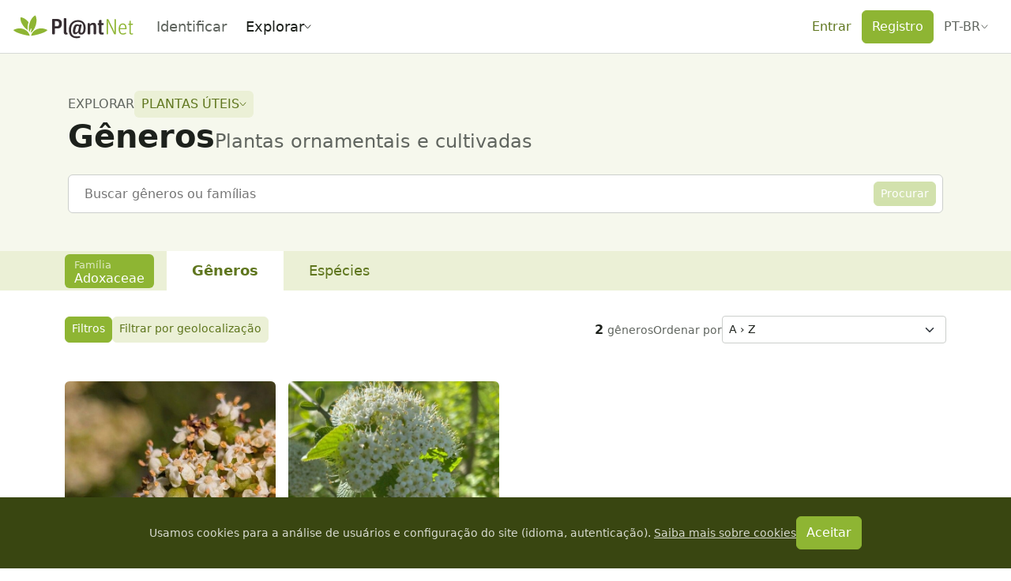

--- FILE ---
content_type: text/html;charset=utf-8
request_url: https://identify.plantnet.org/pt-br/useful/genera?family=Adoxaceae
body_size: 104129
content:
<!DOCTYPE html><html  lang="pt-br" dir="ltr" class="" style=""><head><meta charset="utf-8">
<meta name="viewport" content="width=device-width, initial-scale=1, viewport-fit=cover">
<title>Plantas úteis: Gêneros - Pl@ntNet identify</title>
<style>.leaflet-image-layer,.leaflet-layer,.leaflet-marker-icon,.leaflet-marker-shadow,.leaflet-pane,.leaflet-pane>canvas,.leaflet-pane>svg,.leaflet-tile,.leaflet-tile-container,.leaflet-zoom-box{position:absolute;top:0}[dir=ltr] .leaflet-image-layer,[dir=ltr] .leaflet-layer,[dir=ltr] .leaflet-marker-icon,[dir=ltr] .leaflet-marker-shadow,[dir=ltr] .leaflet-pane,[dir=ltr] .leaflet-pane>canvas,[dir=ltr] .leaflet-pane>svg,[dir=ltr] .leaflet-tile,[dir=ltr] .leaflet-tile-container,[dir=ltr] .leaflet-zoom-box{left:0}[dir=rtl] .leaflet-image-layer,[dir=rtl] .leaflet-layer,[dir=rtl] .leaflet-marker-icon,[dir=rtl] .leaflet-marker-shadow,[dir=rtl] .leaflet-pane,[dir=rtl] .leaflet-pane>canvas,[dir=rtl] .leaflet-pane>svg,[dir=rtl] .leaflet-tile,[dir=rtl] .leaflet-tile-container,[dir=rtl] .leaflet-zoom-box{right:0}.leaflet-container{overflow:hidden}.leaflet-marker-icon,.leaflet-marker-shadow,.leaflet-tile{-webkit-user-select:none;-moz-user-select:none;user-select:none;-webkit-user-drag:none}.leaflet-tile::-moz-selection{background:transparent}.leaflet-tile::selection{background:transparent}.leaflet-safari .leaflet-tile{image-rendering:-webkit-optimize-contrast}.leaflet-safari .leaflet-tile-container{height:1600px;width:1600px}[dir=ltr] .leaflet-safari .leaflet-tile-container{-webkit-transform-origin:0 0}[dir=rtl] .leaflet-safari .leaflet-tile-container{-webkit-transform-origin:100% 0}.leaflet-marker-icon,.leaflet-marker-shadow{display:block}.leaflet-container .leaflet-overlay-pane svg{max-height:none!important;max-width:none!important}.leaflet-container .leaflet-marker-pane img,.leaflet-container .leaflet-shadow-pane img,.leaflet-container .leaflet-tile,.leaflet-container .leaflet-tile-pane img,.leaflet-container img.leaflet-image-layer{max-height:none!important;max-width:none!important;padding:0;width:auto}.leaflet-container img.leaflet-tile{mix-blend-mode:plus-lighter}.leaflet-container.leaflet-touch-zoom{touch-action:pan-x pan-y}.leaflet-container.leaflet-touch-drag{touch-action:none;touch-action:pinch-zoom}.leaflet-container.leaflet-touch-drag.leaflet-touch-zoom{touch-action:none}.leaflet-container{-webkit-tap-highlight-color:transparent}.leaflet-container a{-webkit-tap-highlight-color:rgba(51,181,229,.4)}.leaflet-tile{filter:inherit;visibility:hidden}.leaflet-tile-loaded{visibility:inherit}.leaflet-zoom-box{box-sizing:border-box;height:0;width:0;z-index:800}.leaflet-overlay-pane svg{-moz-user-select:none}.leaflet-pane{z-index:400}.leaflet-tile-pane{z-index:200}.leaflet-overlay-pane{z-index:400}.leaflet-shadow-pane{z-index:500}.leaflet-marker-pane{z-index:600}.leaflet-tooltip-pane{z-index:650}.leaflet-popup-pane{z-index:700}.leaflet-map-pane canvas{z-index:100}.leaflet-map-pane svg{z-index:200}.leaflet-vml-shape{height:1px;width:1px}.lvml{behavior:url(#default#VML);display:inline-block;position:absolute}.leaflet-control{pointer-events:visiblePainted;pointer-events:auto;position:relative;z-index:800}.leaflet-bottom,.leaflet-top{pointer-events:none;position:absolute;z-index:1000}.leaflet-top{top:0}[dir=ltr] .leaflet-right{right:0}[dir=rtl] .leaflet-right{left:0}.leaflet-bottom{bottom:0}[dir=ltr] .leaflet-left{left:0}[dir=rtl] .leaflet-left{right:0}.leaflet-control{clear:both}[dir=ltr] .leaflet-control{float:left}[dir=ltr] .leaflet-right .leaflet-control,[dir=rtl] .leaflet-control{float:right}[dir=rtl] .leaflet-right .leaflet-control{float:left}.leaflet-top .leaflet-control{margin-top:10px}.leaflet-bottom .leaflet-control{margin-bottom:10px}[dir=ltr] .leaflet-left .leaflet-control{margin-left:10px}[dir=ltr] .leaflet-right .leaflet-control,[dir=rtl] .leaflet-left .leaflet-control{margin-right:10px}[dir=rtl] .leaflet-right .leaflet-control{margin-left:10px}.leaflet-fade-anim .leaflet-popup{opacity:0;transition:opacity .2s linear}.leaflet-fade-anim .leaflet-map-pane .leaflet-popup{opacity:1}[dir=ltr] .leaflet-zoom-animated{transform-origin:0 0}[dir=rtl] .leaflet-zoom-animated{transform-origin:100% 0}svg.leaflet-zoom-animated{will-change:transform}.leaflet-zoom-anim .leaflet-zoom-animated{transition:transform .25s cubic-bezier(0,0,.25,1)}.leaflet-pan-anim .leaflet-tile,.leaflet-zoom-anim .leaflet-tile{transition:none}.leaflet-zoom-anim .leaflet-zoom-hide{visibility:hidden}.leaflet-interactive{cursor:pointer}.leaflet-grab{cursor:grab}.leaflet-crosshair,.leaflet-crosshair .leaflet-interactive{cursor:crosshair}.leaflet-control,.leaflet-popup-pane{cursor:auto}.leaflet-dragging .leaflet-grab,.leaflet-dragging .leaflet-grab .leaflet-interactive,.leaflet-dragging .leaflet-marker-draggable{cursor:move;cursor:grabbing}.leaflet-image-layer,.leaflet-marker-icon,.leaflet-marker-shadow,.leaflet-pane>svg path,.leaflet-tile-container{pointer-events:none}.leaflet-image-layer.leaflet-interactive,.leaflet-marker-icon.leaflet-interactive,.leaflet-pane>svg path.leaflet-interactive,svg.leaflet-image-layer.leaflet-interactive path{pointer-events:visiblePainted;pointer-events:auto}.leaflet-container{background:#ddd;outline-offset:1px}.leaflet-container a{color:#0078a8}.leaflet-zoom-box{background:#ffffff80;border:2px dotted #38f}.leaflet-container{font-family:Helvetica Neue,Arial,Helvetica,sans-serif;font-size:12px;font-size:.75rem;line-height:1.5}.leaflet-bar{border-radius:4px;box-shadow:0 1px 5px #000000a6}.leaflet-bar a{background-color:#fff;border-bottom:1px solid #ccc;color:#000;display:block;height:26px;line-height:26px;text-align:center;text-decoration:none;width:26px}.leaflet-bar a,.leaflet-control-layers-toggle{background-position:50% 50%;background-repeat:no-repeat;display:block}.leaflet-bar a:focus,.leaflet-bar a:hover{background-color:#f4f4f4}.leaflet-bar a:first-child{border-top-left-radius:4px;border-top-right-radius:4px}.leaflet-bar a:last-child{border-bottom:none;border-bottom-left-radius:4px;border-bottom-right-radius:4px}.leaflet-bar a.leaflet-disabled{background-color:#f4f4f4;color:#bbb;cursor:default}.leaflet-touch .leaflet-bar a{height:30px;line-height:30px;width:30px}.leaflet-touch .leaflet-bar a:first-child{border-top-left-radius:2px;border-top-right-radius:2px}.leaflet-touch .leaflet-bar a:last-child{border-bottom-left-radius:2px;border-bottom-right-radius:2px}.leaflet-control-zoom-in,.leaflet-control-zoom-out{font:700 18px Lucida Console,Monaco,monospace;text-indent:1px}.leaflet-touch .leaflet-control-zoom-in,.leaflet-touch .leaflet-control-zoom-out{font-size:22px}.leaflet-control-layers{background:#fff;border-radius:5px;box-shadow:0 1px 5px #0006}.leaflet-control-layers-toggle{background-image:url([data-uri]);height:36px;width:36px}.leaflet-retina .leaflet-control-layers-toggle{background-image:url([data-uri]);background-size:26px 26px}.leaflet-touch .leaflet-control-layers-toggle{height:44px;width:44px}.leaflet-control-layers .leaflet-control-layers-list,.leaflet-control-layers-expanded .leaflet-control-layers-toggle{display:none}.leaflet-control-layers-expanded .leaflet-control-layers-list{display:block;position:relative}.leaflet-control-layers-expanded{background:#fff;color:#333}[dir=ltr] .leaflet-control-layers-expanded{padding:6px 10px 6px 6px}[dir=rtl] .leaflet-control-layers-expanded{padding:6px 6px 6px 10px}.leaflet-control-layers-scrollbar{overflow-x:hidden;overflow-y:scroll}[dir=ltr] .leaflet-control-layers-scrollbar{padding-right:5px}[dir=rtl] .leaflet-control-layers-scrollbar{padding-left:5px}.leaflet-control-layers-selector{margin-top:2px;position:relative;top:1px}.leaflet-control-layers label{display:block;font-size:13px;font-size:1.08333em}.leaflet-control-layers-separator{border-top:1px solid #ddd;height:0}[dir=ltr] .leaflet-control-layers-separator{margin:5px -10px 5px -6px}[dir=rtl] .leaflet-control-layers-separator{margin:5px -6px 5px -10px}.leaflet-default-icon-path{background-image:url([data-uri])}.leaflet-container .leaflet-control-attribution{background:#fff;background:#fffc;margin:0}.leaflet-control-attribution,.leaflet-control-scale-line{color:#333;line-height:1.4;padding:0 5px}.leaflet-control-attribution a{text-decoration:none}.leaflet-control-attribution a:focus,.leaflet-control-attribution a:hover{text-decoration:underline}.leaflet-attribution-flag{display:inline!important;height:.6669em;vertical-align:baseline!important;width:1em}[dir=ltr] .leaflet-left .leaflet-control-scale{margin-left:5px}[dir=rtl] .leaflet-left .leaflet-control-scale{margin-right:5px}.leaflet-bottom .leaflet-control-scale{margin-bottom:5px}.leaflet-control-scale-line{background:#fffc;border:2px solid #777;border-top:none;box-sizing:border-box;line-height:1.1;padding:2px 5px 1px;white-space:nowrap}[dir=ltr] .leaflet-control-scale-line{text-shadow:1px 1px #fff}[dir=rtl] .leaflet-control-scale-line{text-shadow:-1px 1px #fff}.leaflet-control-scale-line:not(:first-child){border-bottom:none;border-top:2px solid #777;margin-top:-2px}.leaflet-control-scale-line:not(:first-child):not(:last-child){border-bottom:2px solid #777}.leaflet-touch .leaflet-bar,.leaflet-touch .leaflet-control-attribution,.leaflet-touch .leaflet-control-layers{box-shadow:none}.leaflet-touch .leaflet-bar,.leaflet-touch .leaflet-control-layers{background-clip:padding-box;border:2px solid rgba(0,0,0,.2)}.leaflet-popup{margin-bottom:20px;position:absolute;text-align:center}.leaflet-popup-content-wrapper{border-radius:12px;padding:1px}[dir=ltr] .leaflet-popup-content-wrapper{text-align:left}[dir=rtl] .leaflet-popup-content-wrapper{text-align:right}.leaflet-popup-content{font-size:13px;font-size:1.08333em;line-height:1.3;min-height:1px}[dir=ltr] .leaflet-popup-content{margin:13px 24px 13px 20px}[dir=rtl] .leaflet-popup-content{margin:13px 20px 13px 24px}.leaflet-popup-content p{margin:1.3em 0}.leaflet-popup-tip-container{height:20px;margin-top:-1px;overflow:hidden;pointer-events:none;position:absolute;width:40px}[dir=ltr] .leaflet-popup-tip-container{left:50%;margin-left:-20px}[dir=rtl] .leaflet-popup-tip-container{margin-right:-20px;right:50%}.leaflet-popup-tip{height:17px;margin:-10px auto 0;padding:1px;pointer-events:auto;width:17px}[dir=ltr] .leaflet-popup-tip{transform:rotate(45deg)}[dir=rtl] .leaflet-popup-tip{transform:rotate(-45deg)}.leaflet-popup-content-wrapper,.leaflet-popup-tip{background:#fff;box-shadow:0 3px 14px #0006;color:#333}.leaflet-container a.leaflet-popup-close-button{background:transparent;border:none;color:#757575;font:16px/24px Tahoma,Verdana,sans-serif;height:24px;position:absolute;text-align:center;text-decoration:none;top:0;width:24px}[dir=ltr] .leaflet-container a.leaflet-popup-close-button{right:0}[dir=rtl] .leaflet-container a.leaflet-popup-close-button{left:0}.leaflet-container a.leaflet-popup-close-button:focus,.leaflet-container a.leaflet-popup-close-button:hover{color:#585858}.leaflet-popup-scrolled{overflow:auto}.leaflet-oldie .leaflet-popup-content-wrapper{-ms-zoom:1}.leaflet-oldie .leaflet-popup-tip{-ms-filter:"progid:DXImageTransform.Microsoft.Matrix(M11=0.70710678, M12=0.70710678, M21=-0.70710678, M22=0.70710678)";filter:progid:DXImageTransform.Microsoft.Matrix(M11=.70710678,M12=.70710678,M21=-.70710678,M22=.70710678);margin:0 auto;width:24px}.leaflet-oldie .leaflet-control-layers,.leaflet-oldie .leaflet-control-zoom,.leaflet-oldie .leaflet-popup-content-wrapper,.leaflet-oldie .leaflet-popup-tip{border:1px solid #999}.leaflet-div-icon{background:#fff;border:1px solid #666}.leaflet-tooltip{background-color:#fff;border:1px solid #fff;border-radius:3px;box-shadow:0 1px 3px #0006;color:#222;padding:6px;pointer-events:none;position:absolute;-webkit-user-select:none;-moz-user-select:none;user-select:none;white-space:nowrap}.leaflet-tooltip.leaflet-interactive{cursor:pointer;pointer-events:auto}.leaflet-tooltip-bottom:before,.leaflet-tooltip-left:before,.leaflet-tooltip-right:before,.leaflet-tooltip-top:before{background:transparent;border:6px solid transparent;content:"";pointer-events:none;position:absolute}.leaflet-tooltip-bottom{margin-top:6px}.leaflet-tooltip-top{margin-top:-6px}[dir=ltr] .leaflet-tooltip-bottom:before,[dir=ltr] .leaflet-tooltip-top:before{left:50%;margin-left:-6px}[dir=rtl] .leaflet-tooltip-bottom:before,[dir=rtl] .leaflet-tooltip-top:before{margin-right:-6px;right:50%}.leaflet-tooltip-top:before{border-top-color:#fff;bottom:0;margin-bottom:-12px}.leaflet-tooltip-bottom:before{border-bottom-color:#fff;margin-top:-12px;top:0}[dir=ltr] .leaflet-tooltip-bottom:before{margin-left:-6px}[dir=rtl] .leaflet-tooltip-bottom:before{margin-right:-6px}[dir=ltr] .leaflet-tooltip-left{margin-left:-6px}[dir=rtl] .leaflet-tooltip-left{margin-right:-6px}[dir=ltr] .leaflet-tooltip-right{margin-left:6px}[dir=rtl] .leaflet-tooltip-right{margin-right:6px}.leaflet-tooltip-left:before,.leaflet-tooltip-right:before{margin-top:-6px;top:50%}[dir=ltr] .leaflet-tooltip-left:before{border-left-color:#fff;margin-right:-12px;right:0}[dir=ltr] .leaflet-tooltip-right:before,[dir=rtl] .leaflet-tooltip-left:before{border-right-color:#fff;left:0;margin-left:-12px}[dir=rtl] .leaflet-tooltip-right:before{border-left-color:#fff;margin-right:-12px;right:0}@media print{.leaflet-control{-webkit-print-color-adjust:exact;print-color-adjust:exact}}</style>
<style>[dir=ltr] .leaflet-control-fullscreen a{background:#fff url([data-uri]) no-repeat 0 0}[dir=rtl] .leaflet-control-fullscreen a{background:#fff url([data-uri]) no-repeat 100% 0}[dir] .leaflet-control-fullscreen a{background-size:26px 52px}[dir=ltr] .leaflet-touch .leaflet-control-fullscreen a{background-position:2px 2px}[dir=rtl] .leaflet-touch .leaflet-control-fullscreen a{background-position:right 2px top 2px}[dir=ltr] .leaflet-fullscreen-on .leaflet-control-fullscreen a{background-position:0 -26px}[dir=rtl] .leaflet-fullscreen-on .leaflet-control-fullscreen a{background-position:100% -26px}[dir=ltr] .leaflet-touch.leaflet-fullscreen-on .leaflet-control-fullscreen a{background-position:2px -24px}[dir=rtl] .leaflet-touch.leaflet-fullscreen-on .leaflet-control-fullscreen a{background-position:right 2px top -24px}.leaflet-container:-webkit-full-screen{height:100%!important;width:100%!important}.leaflet-container.leaflet-fullscreen-on,.leaflet-pseudo-fullscreen{height:100%!important;width:100%!important}.leaflet-pseudo-fullscreen{position:fixed!important;top:0!important;z-index:99999}[dir=ltr] .leaflet-pseudo-fullscreen{left:0!important}[dir=rtl] .leaflet-pseudo-fullscreen{right:0!important}@media (min-resolution:192dpi){.leaflet-control-fullscreen a{background-image:url([data-uri])}}</style>
<style>.marker-icon{background-color:#fff;border:1px solid #38f;border-radius:50%;height:14px!important;outline:0;transition:opacity .3s ease;width:14px!important}[dir=ltr] .marker-icon{margin:-8px 0 0 -8px!important}[dir=rtl] .marker-icon{margin:-8px -8px 0 0!important}.marker-icon-middle{height:10px!important;opacity:.7;width:10px!important}[dir=ltr] .marker-icon-middle{margin:-6px 0 0 -6px!important}[dir=rtl] .marker-icon-middle{margin:-6px -6px 0 0!important}.leaflet-pm-draggable{cursor:move!important}.cursor-marker{cursor:crosshair;opacity:0;pointer-events:none}.cursor-marker.visible{opacity:1!important}.geoman-draw-cursor,.geoman-draw-cursor .leaflet-interactive{cursor:crosshair}.rect-start-marker,.rect-style-marker{opacity:0}.rect-start-marker.visible,.rect-style-marker.visible{opacity:1!important}.vertexmarker-disabled{opacity:.7}.pm-text-marker{height:0;width:0}.pm-textarea{background-color:#fff;border:none;border-radius:3px;box-sizing:content-box;color:#000;cursor:pointer;outline:0;padding-bottom:0;padding-top:4px;resize:none}[dir=ltr] .pm-textarea{padding-left:7px}[dir=rtl] .pm-textarea{padding-right:7px}.leaflet-pm-draggable .pm-textarea{cursor:move}.pm-textarea:active,.pm-textarea:focus,.pm-textarea:focus-visible,.pm-textarea:focus-within{border:2px solid #000;outline:0}.pm-textarea.pm-disabled{border:none;-webkit-user-select:none;-moz-user-select:none;user-select:none}.pm-textarea.pm-hasfocus{cursor:auto}.leaflet-pm-toolbar .leaflet-buttons-control-button{box-sizing:border-box;padding:5px;position:relative;z-index:3}.leaflet-pm-toolbar .button-container a.leaflet-buttons-control-button,.leaflet-pm-toolbar .leaflet-pm-actions-container a.leaflet-pm-action:first-child:not(.pos-right),.leaflet-pm-toolbar .leaflet-pm-actions-container a.leaflet-pm-action:last-child.pos-right{border-radius:0}.leaflet-pm-toolbar .button-container:last-child a.leaflet-buttons-control-button{border-radius:0 0 2px 2px}.leaflet-pm-toolbar .button-container:first-child a.leaflet-buttons-control-button{border-radius:2px 2px 0 0}.leaflet-pm-toolbar .button-container:last-child a.leaflet-buttons-control-button{border-bottom:none}.leaflet-pm-toolbar .control-fa-icon{font-size:19px;line-height:24px}.leaflet-pm-toolbar .control-icon{background-position:50%;background-repeat:no-repeat;background-size:contain;box-sizing:border-box;height:100%;width:100%}.leaflet-pm-toolbar .leaflet-pm-icon-marker{background-image:url("data:image/svg+xml;charset=utf-8,%3Csvg xmlns='http://www.w3.org/2000/svg' xmlns:xlink='http://www.w3.org/1999/xlink' width='24' height='24' viewBox='0 0 24 24'%3E%3Ctitle%3EAtoms/Icons/Tools/Marker%3C/title%3E%3Cdefs%3E%3Cpath id='a' d='M15.5 24.878c-.21 0-.326-.031-.84-.643Q8 17 8 12.505A7.5 7.5 0 0 1 15.5 5c4.142 0 7.5 3.36 7.5 7.504 0 4.496-4.712 9.423-6.666 11.74-.512.606-.625.635-.834.634m0-9.345c1.775 0 3.214-1.415 3.214-3.16s-1.439-3.16-3.214-3.16-3.214 1.415-3.214 3.16 1.439 3.16 3.214 3.16'/%3E%3C/defs%3E%3Cuse xlink:href='%23a' fill='%235b5b5b' fill-rule='nonzero' transform='translate(-3 -3)'/%3E%3C/svg%3E")}.leaflet-pm-toolbar .leaflet-pm-icon-polygon{background-image:url("data:image/svg+xml;charset=utf-8,%3Csvg xmlns='http://www.w3.org/2000/svg' xmlns:xlink='http://www.w3.org/1999/xlink' width='24' height='24' viewBox='0 0 24 24'%3E%3Cdefs%3E%3Cpath id='a' d='M19.42 9.165a3.5 3.5 0 1 1 3.58 1.8v8.07A3.5 3.5 0 1 1 19.035 23h-8.07a3.5 3.5 0 1 1-1.8-3.58zm1.415 1.414L10.579 20.835q.045.082.084.165h8.674A3.5 3.5 0 0 1 21 19.337v-8.674a4 4 0 0 1-.165-.084M22.5 9a1.5 1.5 0 1 0 0-3 1.5 1.5 0 0 0 0 3m0 15a1.5 1.5 0 1 0 0-3 1.5 1.5 0 0 0 0 3m-15 0a1.5 1.5 0 1 0 0-3 1.5 1.5 0 0 0 0 3'/%3E%3C/defs%3E%3Cg fill='none' fill-rule='evenodd' transform='translate(-3 -3)'%3E%3Cmask id='b' fill='%23fff'%3E%3Cuse xlink:href='%23a'/%3E%3C/mask%3E%3Cuse xlink:href='%23a' fill='%235b5b5b' fill-rule='nonzero'/%3E%3Cg fill='%235b5b5b' mask='url(%23b)'%3E%3Cpath d='M0 0h30v30H0z'/%3E%3C/g%3E%3C/g%3E%3C/svg%3E")}.leaflet-pm-toolbar .leaflet-pm-icon-polyline{background-image:url("data:image/svg+xml;charset=utf-8,%3Csvg xmlns='http://www.w3.org/2000/svg' xmlns:xlink='http://www.w3.org/1999/xlink' width='24' height='24' viewBox='0 0 24 24'%3E%3Cdefs%3E%3Cpath id='a' d='m9.165 19.42 9.256-9.255a3.5 3.5 0 1 1 1.414 1.414l-9.256 9.256a3.5 3.5 0 1 1-1.414-1.414M21.5 10a1.5 1.5 0 1 0 0-3 1.5 1.5 0 0 0 0 3m-14 14a1.5 1.5 0 1 0 0-3 1.5 1.5 0 0 0 0 3'/%3E%3C/defs%3E%3Cg fill='none' fill-rule='evenodd' transform='translate(-3 -3)'%3E%3Cmask id='b' fill='%23fff'%3E%3Cuse xlink:href='%23a'/%3E%3C/mask%3E%3Cuse xlink:href='%23a' fill='%235b5b5b' fill-rule='nonzero'/%3E%3Cg fill='%235b5b5b' mask='url(%23b)'%3E%3Cpath d='M0 0h30v30H0z'/%3E%3C/g%3E%3C/g%3E%3C/svg%3E")}.leaflet-pm-toolbar .leaflet-pm-icon-circle{background-image:url("data:image/svg+xml;charset=utf-8,%3Csvg xmlns='http://www.w3.org/2000/svg' xmlns:xlink='http://www.w3.org/1999/xlink' width='24' height='24' viewBox='0 0 24 24'%3E%3Ctitle%3EAtoms/Icons/Tools/Circle%3C/title%3E%3Cdefs%3E%3Cpath id='a' d='M18.29 6.786a3.5 3.5 0 0 1 4.924 4.924A9.5 9.5 0 0 1 24 15.5 9.5 9.5 0 1 1 14.5 6c1.347 0 2.629.28 3.79.786m-1.14 1.696a7.5 7.5 0 1 0 4.368 4.368 3.5 3.5 0 0 1-4.368-4.368M14.5 17a1.5 1.5 0 1 1 0-3 1.5 1.5 0 0 1 0 3m6-6a1.5 1.5 0 1 0 0-3 1.5 1.5 0 0 0 0 3'/%3E%3C/defs%3E%3Cg fill='none' fill-rule='evenodd' transform='translate(-3 -3)'%3E%3Cmask id='b' fill='%23fff'%3E%3Cuse xlink:href='%23a'/%3E%3C/mask%3E%3Cuse xlink:href='%23a' fill='%235b5b5b' fill-rule='nonzero'/%3E%3Cg fill='%235b5b5b' mask='url(%23b)'%3E%3Cpath d='M0 0h30v30H0z'/%3E%3C/g%3E%3C/g%3E%3C/svg%3E")}.leaflet-pm-toolbar .leaflet-pm-icon-circle-marker{background-image:url("data:image/svg+xml;charset=utf-8,%3Csvg xmlns='http://www.w3.org/2000/svg' fill='none' stroke='%235b5b5b' stroke-width='8' viewBox='0 0 100 100'%3E%3Ccircle cx='50' cy='50' r='35'/%3E%3Ccircle cx='50' cy='50' r='3' fill='%235b5b5b'/%3E%3C/svg%3E")}.leaflet-pm-toolbar .leaflet-pm-icon-rectangle{background-image:url("data:image/svg+xml;charset=utf-8,%3Csvg xmlns='http://www.w3.org/2000/svg' xmlns:xlink='http://www.w3.org/1999/xlink' width='24' height='24' viewBox='0 0 24 24'%3E%3Cdefs%3E%3Cpath id='a' d='M23 10.965v8.07A3.5 3.5 0 1 1 19.035 23h-8.07A3.5 3.5 0 1 1 7 19.035v-8.07A3.5 3.5 0 1 1 10.965 7h8.07A3.5 3.5 0 1 1 23 10.965m-2-.302A3.5 3.5 0 0 1 19.337 9h-8.674A3.5 3.5 0 0 1 9 10.663v8.674A3.5 3.5 0 0 1 10.663 21h8.674A3.5 3.5 0 0 1 21 19.337zM7.5 9a1.5 1.5 0 1 0 0-3 1.5 1.5 0 0 0 0 3m15 0a1.5 1.5 0 1 0 0-3 1.5 1.5 0 0 0 0 3m0 15a1.5 1.5 0 1 0 0-3 1.5 1.5 0 0 0 0 3m-15 0a1.5 1.5 0 1 0 0-3 1.5 1.5 0 0 0 0 3'/%3E%3C/defs%3E%3Cg fill='none' fill-rule='evenodd' transform='translate(-3 -3)'%3E%3Cmask id='b' fill='%23fff'%3E%3Cuse xlink:href='%23a'/%3E%3C/mask%3E%3Cuse xlink:href='%23a' fill='%235b5b5b' fill-rule='nonzero'/%3E%3Cg fill='%235b5b5b' mask='url(%23b)'%3E%3Cpath d='M0 0h30v30H0z'/%3E%3C/g%3E%3C/g%3E%3C/svg%3E")}.leaflet-pm-toolbar .leaflet-pm-icon-delete{background-image:url("data:image/svg+xml;charset=utf-8,%3Csvg xmlns='http://www.w3.org/2000/svg' xmlns:xlink='http://www.w3.org/1999/xlink' width='24' height='24' viewBox='0 0 24 24'%3E%3Ctitle%3EAtoms/Icons/Tools/Eraser%3C/title%3E%3Cdefs%3E%3Cpath id='a' d='m17.787 18.481-6.139-5.131-5.243 6.032 4.149 3.606h3.315zm-1.28 4.507H26v2H9.807l-4.714-4.097a2 2 0 0 1-.198-2.822L16.048 5.24a2 2 0 0 1 2.822-.197l6.037 5.249a2 2 0 0 1 .198 2.821z'/%3E%3C/defs%3E%3Cuse xlink:href='%23a' fill='%235b5b5b' fill-rule='nonzero' transform='translate(-3 -3)'/%3E%3C/svg%3E")}.leaflet-pm-toolbar .leaflet-pm-icon-edit{background-image:url("data:image/svg+xml;charset=utf-8,%3Csvg xmlns='http://www.w3.org/2000/svg' xmlns:xlink='http://www.w3.org/1999/xlink' width='24' height='24' viewBox='0 0 24 24'%3E%3Cdefs%3E%3Cpath id='a' d='M13.5 11a3.5 3.5 0 1 1 0-7 3.5 3.5 0 0 1 0 7m0-2a1.5 1.5 0 1 0 0-3 1.5 1.5 0 0 0 0 3M12 7.53a1.5 1.5 0 0 0 .98 1.378L3 15v-2zm2.217-1.348L19.453 3h3.206l-7.67 4.682Q15 7.592 15 7.5a1.5 1.5 0 0 0-.783-1.318m9.226 13.103h-3.315l1.745 4.25a.58.58 0 0 1-.295.75l-1.537.67a.553.553 0 0 1-.729-.304l-1.658-4.036-2.708 2.786c-.36.371-.946.085-.946-.402V9.572c0-.513.623-.763.946-.402l8.888 9.142c.359.35.094.973-.39.973'/%3E%3C/defs%3E%3Cg fill='none' fill-rule='evenodd' transform='translate(-3 -3)'%3E%3Cmask id='b' fill='%23fff'%3E%3Cuse xlink:href='%23a'/%3E%3C/mask%3E%3Cuse xlink:href='%23a' fill='%235b5b5b' fill-rule='nonzero'/%3E%3Cg fill='%235b5b5b' mask='url(%23b)'%3E%3Cpath d='M0 0h30v30H0z'/%3E%3C/g%3E%3C/g%3E%3C/svg%3E")}.leaflet-pm-toolbar .leaflet-pm-icon-drag{background-image:url("data:image/svg+xml;charset=utf-8,%3Csvg xmlns='http://www.w3.org/2000/svg' xmlns:xlink='http://www.w3.org/1999/xlink' width='24' height='24' viewBox='0 0 24 24'%3E%3Cdefs%3E%3Cpath id='a' d='M21 14v-4l6 5-6 5v-4h-5v5h4l-5 6-5-6h4v-5H9v4l-6-5 6-5v4h5V9h-4l5-6 5 6h-4v5z'/%3E%3C/defs%3E%3Cg fill='none' fill-rule='evenodd' transform='translate(-3 -3)'%3E%3Cmask id='b' fill='%23fff'%3E%3Cuse xlink:href='%23a'/%3E%3C/mask%3E%3Cuse xlink:href='%23a' fill='%23d8d8d8'/%3E%3Cg fill='%235b5b5b' mask='url(%23b)'%3E%3Cpath d='M0 0h30v30H0z'/%3E%3C/g%3E%3C/g%3E%3C/svg%3E")}.leaflet-pm-toolbar .leaflet-pm-icon-cut{background-image:url("data:image/svg+xml;charset=utf-8,%3Csvg xmlns='http://www.w3.org/2000/svg' xmlns:xlink='http://www.w3.org/1999/xlink' width='24' height='24' viewBox='0 0 24 24'%3E%3Ctitle%3EAtoms/Icons/Tools/Scissors%3C/title%3E%3Cdefs%3E%3Cpath id='a' d='m12.97 13.494 8.062-7.952 2.433.135-6.418 8.834 10.519 2.622-1.777 1.668-11.204-.902-.936 1.289q.22.115.425.265a3.5 3.5 0 1 1-2.64-.62l1.247-1.715-.157-.743-.573-1.074-2.058-.513a3.5 3.5 0 1 1 1.469-1.695zm-5.212-.269a1.5 1.5 0 1 0 .726-2.91 1.5 1.5 0 0 0-.726 2.91m3.045 8.178a1.5 1.5 0 1 0 2.427 1.763 1.5 1.5 0 0 0-2.427-1.763'/%3E%3C/defs%3E%3Cuse xlink:href='%23a' fill='%235b5b5b' fill-rule='nonzero' transform='rotate(-32 9.362 19.394)'/%3E%3C/svg%3E")}.leaflet-pm-toolbar .leaflet-pm-icon-snapping{background-image:url("data:image/svg+xml;charset=utf-8,%3Csvg xmlns='http://www.w3.org/2000/svg' xmlns:xlink='http://www.w3.org/1999/xlink' width='24' height='24' viewBox='0 0 24 24'%3E%3Ctitle%3EAtoms/Icons/Tools/Magnet%3C/title%3E%3Cdefs%3E%3Cpath id='a' d='M22 10.943v6.384C22 21.565 18.642 25 14.5 25S7 21.565 7 17.327V10.99l4.002.007-.001 2.157L11 17.327C11 19.376 12.588 21 14.5 21s3.5-1.624 3.5-3.673l-.001-6.336zM10 7a1 1 0 0 1 1 1v2H7V8a1 1 0 0 1 1-1zm11 0a1 1 0 0 1 1 1v2h-4V8a1 1 0 0 1 1-1z'/%3E%3C/defs%3E%3Cuse xlink:href='%23a' fill='%235b5b5b' fill-rule='nonzero' transform='rotate(45 16.621 10.879)'/%3E%3C/svg%3E")}.leaflet-pm-toolbar .leaflet-pm-icon-rotate{background-image:url("data:image/svg+xml;charset=utf-8,%3Csvg xmlns='http://www.w3.org/2000/svg' xmlns:xlink='http://www.w3.org/1999/xlink' width='24' height='24' viewBox='0 0 24 24'%3E%3Cdefs%3E%3Cpath id='a' d='M21.2 5.8c-.1-.2-.2-.3-.3-.5l-.1-.2c-.1-.2-.2-.3-.3-.5l-.1-.2c-.1-.2-.2-.3-.4-.5l-.2-.3L22.6.5 18 .6l-4.6.1.5 4.5.5 4.5 3.2-3.6v.1l.1.2c.1.1.1.2.2.2l.1.2c0 .2 0 .3.1.4.3.7.6 1.4.7 2.1.2 1.4 0 2.9-.6 4.2l-.2.4-.1.1-.3.5-.1.2c-.2.2-.4.5-.6.7-.5.5-1.1 1-1.7 1.3-.6.4-1.3.6-2.1.8-.7.1-1.5.2-2.2.1-.8-.1-1.5-.3-2.2-.5-.7-.3-1.3-.7-1.9-1.2l-.4-.4-.2-.3L6 15c-.1-.1-.2-.2-.2-.3l-.3-.4-.1-.1-.2-.4c0-.1-.1-.1-.1-.2l-.3-.5-.1-.2-.3-.9q-.3-1.2-.3-2.4v-.7c0-.2 0-.3.1-.4l.1-.6.2-.6c.3-.8.7-1.5 1.2-2.2q.75-1.05 1.8-1.8c.2-.1.3-.4.1-.6-.1-.1-.2-.2-.3-.2h-.2l-.1.1c-.9.4-1.6 1-2.3 1.6C4 4.9 3.5 5.7 3 6.6c-.9 1.8-1.2 3.8-.8 5.8.1.5.2.9.3 1.4l.3.8c.1.1.2.2.2.4l.2.4c0 .1.1.2.1.2l.3.5c.1.2.2.3.3.5l.1.2c.1.1.2.3.3.4l.7.6c.7.7 1.6 1.3 2.5 1.8q1.35.75 3 .9c.5.1 1 .1 1.5.1.6 0 1.1 0 1.6-.1 1-.2 2.1-.5 3-1l.2-.1c.2-.1.3-.2.5-.3l.7-.4c.2-.1.3-.2.4-.3l.2-.2c.2-.1.4-.3.5-.5l.1-.1c.3-.3.7-.7.9-1l.6-.9.4-.6c1-1.9 1.4-4.1 1.1-6.2-.2-1.1-.5-2.2-1-3.1'/%3E%3C/defs%3E%3Cg fill='none' fill-rule='evenodd' transform='translate(0 2)'%3E%3Cmask id='b' fill='%23fff'%3E%3Cuse xlink:href='%23a'/%3E%3C/mask%3E%3Cuse xlink:href='%23a' fill='%235b5b5b' fill-rule='nonzero'/%3E%3Cg fill='%235b5b5b' mask='url(%23b)'%3E%3Cpath d='M0 0h30v30H0z'/%3E%3C/g%3E%3C/g%3E%3C/svg%3E")}.leaflet-pm-toolbar .leaflet-pm-icon-text{background-image:url("data:image/svg+xml;charset=utf-8,%3Csvg xmlns='http://www.w3.org/2000/svg' viewBox='0 0 24 24'%3E%3Ctitle%3EText%3C/title%3E%3Cpath d='M19.64 7.27V4H12v16h3.91-7.82H12V4H4.36v3.27' data-name='Ebene 2' style='fill:none;stroke:%235b5b5b;stroke-linecap:round;stroke-linejoin:round;stroke-width:2.5px'/%3E%3C/svg%3E")}.leaflet-buttons-control-button:focus,.leaflet-buttons-control-button:hover{background-color:#f4f4f4;cursor:pointer}.active>.leaflet-buttons-control-button{box-shadow:inset 0 -1px 5px 2px #514d4d4f}.leaflet-buttons-control-text-hide{display:none}.button-container{position:relative}.button-container .leaflet-pm-actions-container{display:none;position:absolute;top:0;white-space:nowrap;z-index:2}[dir=ltr] .button-container .leaflet-pm-actions-container{direction:ltr;left:100%}[dir=rtl] .button-container .leaflet-pm-actions-container{direction:rtl;right:100%}[dir=ltr] .leaflet-right .leaflet-pm-toolbar .button-container .leaflet-pm-actions-container{left:auto;right:100%}[dir=rtl] .leaflet-right .leaflet-pm-toolbar .button-container .leaflet-pm-actions-container{left:100%;right:auto}.button-container.active .leaflet-pm-actions-container{display:block}[dir=ltr] .button-container .leaflet-pm-actions-container:not(.pos-right) a.leaflet-pm-action:last-child{border-radius:0 3px 3px 0;border-right:0}[dir=rtl] .button-container .leaflet-pm-actions-container:not(.pos-right) a.leaflet-pm-action:last-child{border-left:0;border-radius:3px 0 0 3px}[dir=ltr] .button-container .leaflet-pm-actions-container.pos-right a.leaflet-pm-action:first-child{border-radius:3px 0 0 3px}[dir=rtl] .button-container .leaflet-pm-actions-container.pos-right a.leaflet-pm-action:first-child{border-radius:0 3px 3px 0}[dir=ltr] .button-container .leaflet-pm-actions-container.pos-right a.leaflet-pm-action:last-child{border-right:0}[dir=rtl] .button-container .leaflet-pm-actions-container.pos-right a.leaflet-pm-action:last-child{border-left:0}.button-container .leaflet-pm-actions-container .leaflet-pm-action{background-color:#666;border-bottom:none;color:#fff;display:inline-block;height:29px;line-height:29px;padding:0 10px;-webkit-user-select:none;-moz-user-select:none;user-select:none;vertical-align:middle;width:auto}[dir=ltr] .button-container .leaflet-pm-actions-container .leaflet-pm-action{border-right:1px solid #eee}[dir=rtl] .button-container .leaflet-pm-actions-container .leaflet-pm-action{border-left:1px solid #eee}[dir=ltr] .leaflet-pm-toolbar .button-container:first-child.pos-right.active a.leaflet-buttons-control-button{border-top-left-radius:0}[dir=ltr] .leaflet-pm-toolbar .button-container:first-child.active:not(.pos-right) a.leaflet-buttons-control-button,[dir=rtl] .leaflet-pm-toolbar .button-container:first-child.pos-right.active a.leaflet-buttons-control-button{border-top-right-radius:0}[dir=rtl] .leaflet-pm-toolbar .button-container:first-child.active:not(.pos-right) a.leaflet-buttons-control-button{border-top-left-radius:0}.button-container .leaflet-pm-actions-container .leaflet-pm-action:focus,.button-container .leaflet-pm-actions-container .leaflet-pm-action:hover{background-color:#777;cursor:pointer}.button-container .leaflet-pm-actions-container .leaflet-pm-action.active-action{background-color:#8e8e8e}.leaflet-pm-toolbar.activeChild{z-index:801}.leaflet-buttons-control-button.pm-disabled{background-color:#f4f4f4}.leaflet-buttons-control-button.pm-disabled>.control-icon{filter:opacity(.6)}.button-container .leaflet-pm-actions-container .pm-action-button-mode.control-icon{filter:brightness(0) invert(1);width:18px}</style>
<style>@charset "UTF-8";:root,[data-bs-theme=light]{--bs-blue:#0d6efd;--bs-indigo:#6610f2;--bs-purple:#6f42c1;--bs-pink:#d63384;--bs-red:#dc3545;--bs-orange:#fd7e14;--bs-yellow:#ffc107;--bs-green:#198754;--bs-teal:#20c997;--bs-cyan:#0dcaf0;--bs-black:#000;--bs-white:#fff;--bs-gray:#6c757d;--bs-gray-dark:#343a40;--bs-gray-100:#f8f9fa;--bs-gray-200:#e9ecef;--bs-gray-300:#dee2e6;--bs-gray-400:#ced4da;--bs-gray-500:#adb5bd;--bs-gray-600:#6c757d;--bs-gray-700:#495057;--bs-gray-800:#343a40;--bs-gray-900:#212529;--bs-primary:#0d6efd;--bs-secondary:#6c757d;--bs-success:#198754;--bs-info:#0dcaf0;--bs-warning:#ffc107;--bs-danger:#dc3545;--bs-light:#f8f9fa;--bs-dark:#212529;--bs-primary-rgb:13,110,253;--bs-secondary-rgb:108,117,125;--bs-success-rgb:25,135,84;--bs-info-rgb:13,202,240;--bs-warning-rgb:255,193,7;--bs-danger-rgb:220,53,69;--bs-light-rgb:248,249,250;--bs-dark-rgb:33,37,41;--bs-primary-text-emphasis:#052c65;--bs-secondary-text-emphasis:#2b2f32;--bs-success-text-emphasis:#0a3622;--bs-info-text-emphasis:#055160;--bs-warning-text-emphasis:#664d03;--bs-danger-text-emphasis:#58151c;--bs-light-text-emphasis:#495057;--bs-dark-text-emphasis:#495057;--bs-primary-bg-subtle:#cfe2ff;--bs-secondary-bg-subtle:#e2e3e5;--bs-success-bg-subtle:#d1e7dd;--bs-info-bg-subtle:#cff4fc;--bs-warning-bg-subtle:#fff3cd;--bs-danger-bg-subtle:#f8d7da;--bs-light-bg-subtle:#fcfcfd;--bs-dark-bg-subtle:#ced4da;--bs-primary-border-subtle:#9ec5fe;--bs-secondary-border-subtle:#c4c8cb;--bs-success-border-subtle:#a3cfbb;--bs-info-border-subtle:#9eeaf9;--bs-warning-border-subtle:#ffe69c;--bs-danger-border-subtle:#f1aeb5;--bs-light-border-subtle:#e9ecef;--bs-dark-border-subtle:#adb5bd;--bs-white-rgb:255,255,255;--bs-black-rgb:0,0,0;--bs-font-sans-serif:system-ui,-apple-system,"Segoe UI",Roboto,"Helvetica Neue","Noto Sans","Liberation Sans",Arial,sans-serif,"Apple Color Emoji","Segoe UI Emoji","Segoe UI Symbol","Noto Color Emoji";--bs-font-monospace:SFMono-Regular,Menlo,Monaco,Consolas,"Liberation Mono","Courier New",monospace;--bs-gradient:linear-gradient(180deg,hsla(0,0%,100%,.15),hsla(0,0%,100%,0));--bs-body-font-family:var(--bs-font-sans-serif);--bs-body-font-size:1rem;--bs-body-font-weight:400;--bs-body-line-height:1.5;--bs-body-color:#212529;--bs-body-color-rgb:33,37,41;--bs-body-bg:#fff;--bs-body-bg-rgb:255,255,255;--bs-emphasis-color:#000;--bs-emphasis-color-rgb:0,0,0;--bs-secondary-color:rgba(33,37,41,.75);--bs-secondary-color-rgb:33,37,41;--bs-secondary-bg:#e9ecef;--bs-secondary-bg-rgb:233,236,239;--bs-tertiary-color:rgba(33,37,41,.5);--bs-tertiary-color-rgb:33,37,41;--bs-tertiary-bg:#f8f9fa;--bs-tertiary-bg-rgb:248,249,250;--bs-heading-color:inherit;--bs-link-color:#0d6efd;--bs-link-color-rgb:13,110,253;--bs-link-decoration:none;--bs-link-hover-color:#0a58ca;--bs-link-hover-color-rgb:10,88,202;--bs-link-hover-decoration:underline;--bs-code-color:#d63384;--bs-highlight-color:#212529;--bs-highlight-bg:#fff3cd;--bs-border-width:1px;--bs-border-style:solid;--bs-border-color:#dee2e6;--bs-border-color-translucent:rgba(0,0,0,.175);--bs-border-radius:.375rem;--bs-border-radius-sm:.25rem;--bs-border-radius-lg:.5rem;--bs-border-radius-xl:1rem;--bs-border-radius-xxl:2rem;--bs-border-radius-2xl:var(--bs-border-radius-xxl);--bs-border-radius-pill:50rem;--bs-box-shadow:0 .5rem 1rem rgba(0,0,0,.15);--bs-box-shadow-sm:0 .125rem .25rem rgba(0,0,0,.075);--bs-box-shadow-lg:0 1rem 3rem rgba(0,0,0,.175);--bs-box-shadow-inset:inset 0 1px 2px rgba(0,0,0,.075);--bs-focus-ring-width:.25rem;--bs-focus-ring-opacity:.25;--bs-focus-ring-color:rgba(13,110,253,.25);--bs-form-valid-color:#198754;--bs-form-valid-border-color:#198754;--bs-form-invalid-color:#dc3545;--bs-form-invalid-border-color:#dc3545}[data-bs-theme=dark]{color-scheme:dark;--bs-body-color:#dee2e6;--bs-body-color-rgb:222,226,230;--bs-body-bg:#212529;--bs-body-bg-rgb:33,37,41;--bs-emphasis-color:#fff;--bs-emphasis-color-rgb:255,255,255;--bs-secondary-color:rgba(222,226,230,.75);--bs-secondary-color-rgb:222,226,230;--bs-secondary-bg:#343a40;--bs-secondary-bg-rgb:52,58,64;--bs-tertiary-color:rgba(222,226,230,.5);--bs-tertiary-color-rgb:222,226,230;--bs-tertiary-bg:#2b3035;--bs-tertiary-bg-rgb:43,48,53;--bs-primary-text-emphasis:#6ea8fe;--bs-secondary-text-emphasis:#a7acb1;--bs-success-text-emphasis:#75b798;--bs-info-text-emphasis:#6edff6;--bs-warning-text-emphasis:#ffda6a;--bs-danger-text-emphasis:#ea868f;--bs-light-text-emphasis:#f8f9fa;--bs-dark-text-emphasis:#dee2e6;--bs-primary-bg-subtle:#031633;--bs-secondary-bg-subtle:#161719;--bs-success-bg-subtle:#051b11;--bs-info-bg-subtle:#032830;--bs-warning-bg-subtle:#332701;--bs-danger-bg-subtle:#2c0b0e;--bs-light-bg-subtle:#343a40;--bs-dark-bg-subtle:#1a1d20;--bs-primary-border-subtle:#084298;--bs-secondary-border-subtle:#41464b;--bs-success-border-subtle:#0f5132;--bs-info-border-subtle:#087990;--bs-warning-border-subtle:#997404;--bs-danger-border-subtle:#842029;--bs-light-border-subtle:#495057;--bs-dark-border-subtle:#343a40;--bs-heading-color:inherit;--bs-link-color:#6ea8fe;--bs-link-hover-color:#8bb9fe;--bs-link-color-rgb:110,168,254;--bs-link-hover-color-rgb:139,185,254;--bs-code-color:#e685b5;--bs-highlight-color:#dee2e6;--bs-highlight-bg:#664d03;--bs-border-color:#495057;--bs-border-color-translucent:hsla(0,0%,100%,.15);--bs-form-valid-color:#75b798;--bs-form-valid-border-color:#75b798;--bs-form-invalid-color:#ea868f;--bs-form-invalid-border-color:#ea868f}*,:after,:before{box-sizing:border-box}@media (prefers-reduced-motion:no-preference){:root{scroll-behavior:smooth}}body{background-color:var(--bs-body-bg);color:var(--bs-body-color);font-family:var(--bs-body-font-family);font-size:var(--bs-body-font-size);font-weight:var(--bs-body-font-weight);line-height:var(--bs-body-line-height);margin:0;text-align:var(--bs-body-text-align);-webkit-text-size-adjust:100%;-webkit-tap-highlight-color:rgba(0,0,0,0)}hr{border:0;border-top:var(--bs-border-width) solid;color:inherit;margin:1rem 0;opacity:.25}.h1,.h2,.h3,.h4,.h5,.h6,h1,h2,h3,h4,h5,h6{color:var(--bs-heading-color);font-weight:500;line-height:1.2;margin-bottom:.5rem;margin-top:0}.h1,h1{font-size:calc(1.375rem + 1.5vw)}@media (min-width:1200px){.h1,h1{font-size:2.5rem}}.h2,h2{font-size:calc(1.325rem + .9vw)}@media (min-width:1200px){.h2,h2{font-size:2rem}}.h3,h3{font-size:calc(1.3rem + .6vw)}@media (min-width:1200px){.h3,h3{font-size:1.75rem}}.h4,h4{font-size:calc(1.275rem + .3vw)}@media (min-width:1200px){.h4,h4{font-size:1.5rem}}.h5,h5{font-size:1.25rem}.h6,h6{font-size:1rem}p{margin-bottom:1rem;margin-top:0}abbr[title]{cursor:help;-webkit-text-decoration:underline dotted;text-decoration:underline dotted;-webkit-text-decoration-skip-ink:none;text-decoration-skip-ink:none}address{font-style:normal;line-height:inherit;margin-bottom:1rem}[dir=ltr] ol,[dir=ltr] ul{padding-left:2rem}[dir=rtl] ol,[dir=rtl] ul{padding-right:2rem}dl,ol,ul{margin-bottom:1rem;margin-top:0}ol ol,ol ul,ul ol,ul ul{margin-bottom:0}dt{font-weight:700}dd{margin-bottom:.5rem}[dir=ltr] dd{margin-left:0}[dir=rtl] dd{margin-right:0}blockquote{margin:0 0 1rem}b,strong{font-weight:bolder}.small,small{font-size:.875em}.mark,mark{background-color:var(--bs-highlight-bg);color:var(--bs-highlight-color);padding:.1875em}sub,sup{font-size:.75em;line-height:0;position:relative;vertical-align:baseline}sub{bottom:-.25em}sup{top:-.5em}a{color:rgba(var(--bs-link-color-rgb),var(--bs-link-opacity,1));text-decoration:none}a:hover{--bs-link-color-rgb:var(--bs-link-hover-color-rgb);text-decoration:underline}a:not([href]):not([class]),a:not([href]):not([class]):hover{color:inherit;text-decoration:none}code,kbd,pre,samp{font-family:var(--bs-font-monospace);font-size:1em}pre{display:block;font-size:.875em;margin-bottom:1rem;margin-top:0;overflow:auto}pre code{color:inherit;font-size:inherit;word-break:normal}code{color:var(--bs-code-color);font-size:.875em;word-wrap:break-word}a>code{color:inherit}kbd{background-color:var(--bs-body-color);border-radius:.25rem;color:var(--bs-body-bg);font-size:.875em;padding:.1875rem .375rem}kbd kbd{font-size:1em;padding:0}figure{margin:0 0 1rem}img,svg{vertical-align:middle}table{border-collapse:collapse;caption-side:bottom}caption{color:var(--bs-secondary-color);padding-bottom:.5rem;padding-top:.5rem}[dir=ltr] caption{text-align:left}[dir=rtl] caption{text-align:right}th{text-align:inherit;text-align:-webkit-match-parent}tbody,td,tfoot,th,thead,tr{border:0 solid;border-color:inherit}label{display:inline-block}button{border-radius:0}button:focus:not(:focus-visible){outline:0}button,input,optgroup,select,textarea{font-family:inherit;font-size:inherit;line-height:inherit;margin:0}button,select{text-transform:none}[role=button]{cursor:pointer}select{word-wrap:normal}select:disabled{opacity:1}[list]:not([type=date]):not([type=datetime-local]):not([type=month]):not([type=week]):not([type=time])::-webkit-calendar-picker-indicator{display:none!important}[type=button],[type=reset],[type=submit],button{-webkit-appearance:button}[type=button]:not(:disabled),[type=reset]:not(:disabled),[type=submit]:not(:disabled),button:not(:disabled){cursor:pointer}::-moz-focus-inner{border-style:none;padding:0}textarea{resize:vertical}fieldset{border:0;margin:0;min-width:0;padding:0}legend{font-size:calc(1.275rem + .3vw);line-height:inherit;margin-bottom:.5rem;padding:0;width:100%}[dir=ltr] legend{float:left}[dir=rtl] legend{float:right}@media (min-width:1200px){legend{font-size:1.5rem}}[dir=ltr] legend+*{clear:left}[dir=rtl] legend+*{clear:right}::-webkit-datetime-edit-day-field,::-webkit-datetime-edit-fields-wrapper,::-webkit-datetime-edit-hour-field,::-webkit-datetime-edit-minute,::-webkit-datetime-edit-month-field,::-webkit-datetime-edit-text,::-webkit-datetime-edit-year-field{padding:0}::-webkit-inner-spin-button{height:auto}[type=search]{-webkit-appearance:textfield;outline-offset:-2px}[type=search]::-webkit-search-cancel-button{cursor:pointer;filter:grayscale(1)}[dir=rtl] [type=email],[dir=rtl] [type=number],[dir=rtl] [type=tel],[dir=rtl] [type=url]{direction:ltr}::-webkit-search-decoration{-webkit-appearance:none}::-webkit-color-swatch-wrapper{padding:0}::file-selector-button{-webkit-appearance:button;font:inherit}output{display:inline-block}iframe{border:0}summary{display:list-item}progress{vertical-align:baseline}[hidden]{display:none!important}.lead{font-size:1.25rem;font-weight:300}.display-1{font-size:calc(1.625rem + 4.5vw);font-weight:300;line-height:1.2}@media (min-width:1200px){.display-1{font-size:5rem}}.display-2{font-size:calc(1.575rem + 3.9vw);font-weight:300;line-height:1.2}@media (min-width:1200px){.display-2{font-size:4.5rem}}.display-3{font-size:calc(1.525rem + 3.3vw);font-weight:300;line-height:1.2}@media (min-width:1200px){.display-3{font-size:4rem}}.display-4{font-size:calc(1.475rem + 2.7vw);font-weight:300;line-height:1.2}@media (min-width:1200px){.display-4{font-size:3.5rem}}.display-5{font-size:calc(1.425rem + 2.1vw);font-weight:300;line-height:1.2}@media (min-width:1200px){.display-5{font-size:3rem}}.display-6{font-size:calc(1.375rem + 1.5vw);font-weight:300;line-height:1.2}@media (min-width:1200px){.display-6{font-size:2.5rem}}.list-unstyled{list-style:none}[dir=ltr] .list-unstyled{padding-left:0}[dir=rtl] .list-unstyled{padding-right:0}.list-inline{list-style:none}[dir=ltr] .list-inline{padding-left:0}[dir=rtl] .list-inline{padding-right:0}.list-inline-item{display:inline-block}[dir=ltr] .list-inline-item:not(:last-child){margin-right:.5rem}[dir=rtl] .list-inline-item:not(:last-child){margin-left:.5rem}.initialism{font-size:.875em;text-transform:uppercase}.blockquote{font-size:1.25rem;margin-bottom:1rem}.blockquote>:last-child{margin-bottom:0}.blockquote-footer{color:#6c757d;font-size:.875em;margin-bottom:1rem;margin-top:-1rem}.blockquote-footer:before{content:"— "}.img-fluid,.img-thumbnail{height:auto;max-width:100%}.img-thumbnail{background-color:var(--bs-body-bg);border:var(--bs-border-width) solid var(--bs-border-color);border-radius:var(--bs-border-radius);box-shadow:var(--bs-box-shadow-sm);padding:.25rem}.figure{display:inline-block}.figure-img{line-height:1;margin-bottom:.5rem}.figure-caption{color:var(--bs-secondary-color);font-size:.875em}.container,.container-fluid,.container-lg,.container-md,.container-sm,.container-xl,.container-xxl{--bs-gutter-x:1.5rem;--bs-gutter-y:0;margin-left:auto;margin-right:auto;padding-left:calc(var(--bs-gutter-x)*.5);padding-right:calc(var(--bs-gutter-x)*.5);width:100%}@media (min-width:576px){.container,.container-sm{max-width:540px}}@media (min-width:768px){.container,.container-md,.container-sm{max-width:720px}}@media (min-width:992px){.container,.container-lg,.container-md,.container-sm{max-width:960px}}@media (min-width:1200px){.container,.container-lg,.container-md,.container-sm,.container-xl{max-width:1140px}}@media (min-width:1400px){.container,.container-lg,.container-md,.container-sm,.container-xl,.container-xxl{max-width:1320px}}:root{--bs-breakpoint-xs:0;--bs-breakpoint-sm:576px;--bs-breakpoint-md:768px;--bs-breakpoint-lg:992px;--bs-breakpoint-xl:1200px;--bs-breakpoint-xxl:1400px}.row{--bs-gutter-x:1.5rem;--bs-gutter-y:0;display:flex;flex-wrap:wrap;margin-left:calc(var(--bs-gutter-x)*-.5);margin-right:calc(var(--bs-gutter-x)*-.5);margin-top:calc(var(--bs-gutter-y)*-1)}.row>*{flex-shrink:0;margin-top:var(--bs-gutter-y);max-width:100%;padding-left:calc(var(--bs-gutter-x)*.5);padding-right:calc(var(--bs-gutter-x)*.5);width:100%}.col{flex:1 0 0}.row-cols-auto>*{flex:0 0 auto;width:auto}.row-cols-1>*{flex:0 0 auto;width:100%}.row-cols-2>*{flex:0 0 auto;width:50%}.row-cols-3>*{flex:0 0 auto;width:33.33333333%}.row-cols-4>*{flex:0 0 auto;width:25%}.row-cols-5>*{flex:0 0 auto;width:20%}.row-cols-6>*{flex:0 0 auto;width:16.66666667%}.col-auto{flex:0 0 auto;width:auto}.col-1{flex:0 0 auto;width:8.33333333%}.col-2{flex:0 0 auto;width:16.66666667%}.col-3{flex:0 0 auto;width:25%}.col-4{flex:0 0 auto;width:33.33333333%}.col-5{flex:0 0 auto;width:41.66666667%}.col-6{flex:0 0 auto;width:50%}.col-7{flex:0 0 auto;width:58.33333333%}.col-8{flex:0 0 auto;width:66.66666667%}.col-9{flex:0 0 auto;width:75%}.col-10{flex:0 0 auto;width:83.33333333%}.col-11{flex:0 0 auto;width:91.66666667%}.col-12{flex:0 0 auto;width:100%}[dir=ltr] .offset-1{margin-left:8.33333333%}[dir=rtl] .offset-1{margin-right:8.33333333%}[dir=ltr] .offset-2{margin-left:16.66666667%}[dir=rtl] .offset-2{margin-right:16.66666667%}[dir=ltr] .offset-3{margin-left:25%}[dir=rtl] .offset-3{margin-right:25%}[dir=ltr] .offset-4{margin-left:33.33333333%}[dir=rtl] .offset-4{margin-right:33.33333333%}[dir=ltr] .offset-5{margin-left:41.66666667%}[dir=rtl] .offset-5{margin-right:41.66666667%}[dir=ltr] .offset-6{margin-left:50%}[dir=rtl] .offset-6{margin-right:50%}[dir=ltr] .offset-7{margin-left:58.33333333%}[dir=rtl] .offset-7{margin-right:58.33333333%}[dir=ltr] .offset-8{margin-left:66.66666667%}[dir=rtl] .offset-8{margin-right:66.66666667%}[dir=ltr] .offset-9{margin-left:75%}[dir=rtl] .offset-9{margin-right:75%}[dir=ltr] .offset-10{margin-left:83.33333333%}[dir=rtl] .offset-10{margin-right:83.33333333%}[dir=ltr] .offset-11{margin-left:91.66666667%}[dir=rtl] .offset-11{margin-right:91.66666667%}.g-0,.gx-0{--bs-gutter-x:0}.g-0,.gy-0{--bs-gutter-y:0}.g-1,.gx-1{--bs-gutter-x:.25rem}.g-1,.gy-1{--bs-gutter-y:.25rem}.g-2,.gx-2{--bs-gutter-x:.5rem}.g-2,.gy-2{--bs-gutter-y:.5rem}.g-3,.gx-3{--bs-gutter-x:1rem}.g-3,.gy-3{--bs-gutter-y:1rem}.g-4,.gx-4{--bs-gutter-x:1.5rem}.g-4,.gy-4{--bs-gutter-y:1.5rem}.g-5,.gx-5{--bs-gutter-x:3rem}.g-5,.gy-5{--bs-gutter-y:3rem}@media (min-width:576px){.col-sm{flex:1 0 0}.row-cols-sm-auto>*{flex:0 0 auto;width:auto}.row-cols-sm-1>*{flex:0 0 auto;width:100%}.row-cols-sm-2>*{flex:0 0 auto;width:50%}.row-cols-sm-3>*{flex:0 0 auto;width:33.33333333%}.row-cols-sm-4>*{flex:0 0 auto;width:25%}.row-cols-sm-5>*{flex:0 0 auto;width:20%}.row-cols-sm-6>*{flex:0 0 auto;width:16.66666667%}.col-sm-auto{flex:0 0 auto;width:auto}.col-sm-1{flex:0 0 auto;width:8.33333333%}.col-sm-2{flex:0 0 auto;width:16.66666667%}.col-sm-3{flex:0 0 auto;width:25%}.col-sm-4{flex:0 0 auto;width:33.33333333%}.col-sm-5{flex:0 0 auto;width:41.66666667%}.col-sm-6{flex:0 0 auto;width:50%}.col-sm-7{flex:0 0 auto;width:58.33333333%}.col-sm-8{flex:0 0 auto;width:66.66666667%}.col-sm-9{flex:0 0 auto;width:75%}.col-sm-10{flex:0 0 auto;width:83.33333333%}.col-sm-11{flex:0 0 auto;width:91.66666667%}.col-sm-12{flex:0 0 auto;width:100%}[dir=ltr] .offset-sm-0{margin-left:0}[dir=rtl] .offset-sm-0{margin-right:0}[dir=ltr] .offset-sm-1{margin-left:8.33333333%}[dir=rtl] .offset-sm-1{margin-right:8.33333333%}[dir=ltr] .offset-sm-2{margin-left:16.66666667%}[dir=rtl] .offset-sm-2{margin-right:16.66666667%}[dir=ltr] .offset-sm-3{margin-left:25%}[dir=rtl] .offset-sm-3{margin-right:25%}[dir=ltr] .offset-sm-4{margin-left:33.33333333%}[dir=rtl] .offset-sm-4{margin-right:33.33333333%}[dir=ltr] .offset-sm-5{margin-left:41.66666667%}[dir=rtl] .offset-sm-5{margin-right:41.66666667%}[dir=ltr] .offset-sm-6{margin-left:50%}[dir=rtl] .offset-sm-6{margin-right:50%}[dir=ltr] .offset-sm-7{margin-left:58.33333333%}[dir=rtl] .offset-sm-7{margin-right:58.33333333%}[dir=ltr] .offset-sm-8{margin-left:66.66666667%}[dir=rtl] .offset-sm-8{margin-right:66.66666667%}[dir=ltr] .offset-sm-9{margin-left:75%}[dir=rtl] .offset-sm-9{margin-right:75%}[dir=ltr] .offset-sm-10{margin-left:83.33333333%}[dir=rtl] .offset-sm-10{margin-right:83.33333333%}[dir=ltr] .offset-sm-11{margin-left:91.66666667%}[dir=rtl] .offset-sm-11{margin-right:91.66666667%}.g-sm-0,.gx-sm-0{--bs-gutter-x:0}.g-sm-0,.gy-sm-0{--bs-gutter-y:0}.g-sm-1,.gx-sm-1{--bs-gutter-x:.25rem}.g-sm-1,.gy-sm-1{--bs-gutter-y:.25rem}.g-sm-2,.gx-sm-2{--bs-gutter-x:.5rem}.g-sm-2,.gy-sm-2{--bs-gutter-y:.5rem}.g-sm-3,.gx-sm-3{--bs-gutter-x:1rem}.g-sm-3,.gy-sm-3{--bs-gutter-y:1rem}.g-sm-4,.gx-sm-4{--bs-gutter-x:1.5rem}.g-sm-4,.gy-sm-4{--bs-gutter-y:1.5rem}.g-sm-5,.gx-sm-5{--bs-gutter-x:3rem}.g-sm-5,.gy-sm-5{--bs-gutter-y:3rem}}@media (min-width:768px){.col-md{flex:1 0 0}.row-cols-md-auto>*{flex:0 0 auto;width:auto}.row-cols-md-1>*{flex:0 0 auto;width:100%}.row-cols-md-2>*{flex:0 0 auto;width:50%}.row-cols-md-3>*{flex:0 0 auto;width:33.33333333%}.row-cols-md-4>*{flex:0 0 auto;width:25%}.row-cols-md-5>*{flex:0 0 auto;width:20%}.row-cols-md-6>*{flex:0 0 auto;width:16.66666667%}.col-md-auto{flex:0 0 auto;width:auto}.col-md-1{flex:0 0 auto;width:8.33333333%}.col-md-2{flex:0 0 auto;width:16.66666667%}.col-md-3{flex:0 0 auto;width:25%}.col-md-4{flex:0 0 auto;width:33.33333333%}.col-md-5{flex:0 0 auto;width:41.66666667%}.col-md-6{flex:0 0 auto;width:50%}.col-md-7{flex:0 0 auto;width:58.33333333%}.col-md-8{flex:0 0 auto;width:66.66666667%}.col-md-9{flex:0 0 auto;width:75%}.col-md-10{flex:0 0 auto;width:83.33333333%}.col-md-11{flex:0 0 auto;width:91.66666667%}.col-md-12{flex:0 0 auto;width:100%}[dir=ltr] .offset-md-0{margin-left:0}[dir=rtl] .offset-md-0{margin-right:0}[dir=ltr] .offset-md-1{margin-left:8.33333333%}[dir=rtl] .offset-md-1{margin-right:8.33333333%}[dir=ltr] .offset-md-2{margin-left:16.66666667%}[dir=rtl] .offset-md-2{margin-right:16.66666667%}[dir=ltr] .offset-md-3{margin-left:25%}[dir=rtl] .offset-md-3{margin-right:25%}[dir=ltr] .offset-md-4{margin-left:33.33333333%}[dir=rtl] .offset-md-4{margin-right:33.33333333%}[dir=ltr] .offset-md-5{margin-left:41.66666667%}[dir=rtl] .offset-md-5{margin-right:41.66666667%}[dir=ltr] .offset-md-6{margin-left:50%}[dir=rtl] .offset-md-6{margin-right:50%}[dir=ltr] .offset-md-7{margin-left:58.33333333%}[dir=rtl] .offset-md-7{margin-right:58.33333333%}[dir=ltr] .offset-md-8{margin-left:66.66666667%}[dir=rtl] .offset-md-8{margin-right:66.66666667%}[dir=ltr] .offset-md-9{margin-left:75%}[dir=rtl] .offset-md-9{margin-right:75%}[dir=ltr] .offset-md-10{margin-left:83.33333333%}[dir=rtl] .offset-md-10{margin-right:83.33333333%}[dir=ltr] .offset-md-11{margin-left:91.66666667%}[dir=rtl] .offset-md-11{margin-right:91.66666667%}.g-md-0,.gx-md-0{--bs-gutter-x:0}.g-md-0,.gy-md-0{--bs-gutter-y:0}.g-md-1,.gx-md-1{--bs-gutter-x:.25rem}.g-md-1,.gy-md-1{--bs-gutter-y:.25rem}.g-md-2,.gx-md-2{--bs-gutter-x:.5rem}.g-md-2,.gy-md-2{--bs-gutter-y:.5rem}.g-md-3,.gx-md-3{--bs-gutter-x:1rem}.g-md-3,.gy-md-3{--bs-gutter-y:1rem}.g-md-4,.gx-md-4{--bs-gutter-x:1.5rem}.g-md-4,.gy-md-4{--bs-gutter-y:1.5rem}.g-md-5,.gx-md-5{--bs-gutter-x:3rem}.g-md-5,.gy-md-5{--bs-gutter-y:3rem}}@media (min-width:992px){.col-lg{flex:1 0 0}.row-cols-lg-auto>*{flex:0 0 auto;width:auto}.row-cols-lg-1>*{flex:0 0 auto;width:100%}.row-cols-lg-2>*{flex:0 0 auto;width:50%}.row-cols-lg-3>*{flex:0 0 auto;width:33.33333333%}.row-cols-lg-4>*{flex:0 0 auto;width:25%}.row-cols-lg-5>*{flex:0 0 auto;width:20%}.row-cols-lg-6>*{flex:0 0 auto;width:16.66666667%}.col-lg-auto{flex:0 0 auto;width:auto}.col-lg-1{flex:0 0 auto;width:8.33333333%}.col-lg-2{flex:0 0 auto;width:16.66666667%}.col-lg-3{flex:0 0 auto;width:25%}.col-lg-4{flex:0 0 auto;width:33.33333333%}.col-lg-5{flex:0 0 auto;width:41.66666667%}.col-lg-6{flex:0 0 auto;width:50%}.col-lg-7{flex:0 0 auto;width:58.33333333%}.col-lg-8{flex:0 0 auto;width:66.66666667%}.col-lg-9{flex:0 0 auto;width:75%}.col-lg-10{flex:0 0 auto;width:83.33333333%}.col-lg-11{flex:0 0 auto;width:91.66666667%}.col-lg-12{flex:0 0 auto;width:100%}[dir=ltr] .offset-lg-0{margin-left:0}[dir=rtl] .offset-lg-0{margin-right:0}[dir=ltr] .offset-lg-1{margin-left:8.33333333%}[dir=rtl] .offset-lg-1{margin-right:8.33333333%}[dir=ltr] .offset-lg-2{margin-left:16.66666667%}[dir=rtl] .offset-lg-2{margin-right:16.66666667%}[dir=ltr] .offset-lg-3{margin-left:25%}[dir=rtl] .offset-lg-3{margin-right:25%}[dir=ltr] .offset-lg-4{margin-left:33.33333333%}[dir=rtl] .offset-lg-4{margin-right:33.33333333%}[dir=ltr] .offset-lg-5{margin-left:41.66666667%}[dir=rtl] .offset-lg-5{margin-right:41.66666667%}[dir=ltr] .offset-lg-6{margin-left:50%}[dir=rtl] .offset-lg-6{margin-right:50%}[dir=ltr] .offset-lg-7{margin-left:58.33333333%}[dir=rtl] .offset-lg-7{margin-right:58.33333333%}[dir=ltr] .offset-lg-8{margin-left:66.66666667%}[dir=rtl] .offset-lg-8{margin-right:66.66666667%}[dir=ltr] .offset-lg-9{margin-left:75%}[dir=rtl] .offset-lg-9{margin-right:75%}[dir=ltr] .offset-lg-10{margin-left:83.33333333%}[dir=rtl] .offset-lg-10{margin-right:83.33333333%}[dir=ltr] .offset-lg-11{margin-left:91.66666667%}[dir=rtl] .offset-lg-11{margin-right:91.66666667%}.g-lg-0,.gx-lg-0{--bs-gutter-x:0}.g-lg-0,.gy-lg-0{--bs-gutter-y:0}.g-lg-1,.gx-lg-1{--bs-gutter-x:.25rem}.g-lg-1,.gy-lg-1{--bs-gutter-y:.25rem}.g-lg-2,.gx-lg-2{--bs-gutter-x:.5rem}.g-lg-2,.gy-lg-2{--bs-gutter-y:.5rem}.g-lg-3,.gx-lg-3{--bs-gutter-x:1rem}.g-lg-3,.gy-lg-3{--bs-gutter-y:1rem}.g-lg-4,.gx-lg-4{--bs-gutter-x:1.5rem}.g-lg-4,.gy-lg-4{--bs-gutter-y:1.5rem}.g-lg-5,.gx-lg-5{--bs-gutter-x:3rem}.g-lg-5,.gy-lg-5{--bs-gutter-y:3rem}}@media (min-width:1200px){.col-xl{flex:1 0 0}.row-cols-xl-auto>*{flex:0 0 auto;width:auto}.row-cols-xl-1>*{flex:0 0 auto;width:100%}.row-cols-xl-2>*{flex:0 0 auto;width:50%}.row-cols-xl-3>*{flex:0 0 auto;width:33.33333333%}.row-cols-xl-4>*{flex:0 0 auto;width:25%}.row-cols-xl-5>*{flex:0 0 auto;width:20%}.row-cols-xl-6>*{flex:0 0 auto;width:16.66666667%}.col-xl-auto{flex:0 0 auto;width:auto}.col-xl-1{flex:0 0 auto;width:8.33333333%}.col-xl-2{flex:0 0 auto;width:16.66666667%}.col-xl-3{flex:0 0 auto;width:25%}.col-xl-4{flex:0 0 auto;width:33.33333333%}.col-xl-5{flex:0 0 auto;width:41.66666667%}.col-xl-6{flex:0 0 auto;width:50%}.col-xl-7{flex:0 0 auto;width:58.33333333%}.col-xl-8{flex:0 0 auto;width:66.66666667%}.col-xl-9{flex:0 0 auto;width:75%}.col-xl-10{flex:0 0 auto;width:83.33333333%}.col-xl-11{flex:0 0 auto;width:91.66666667%}.col-xl-12{flex:0 0 auto;width:100%}[dir=ltr] .offset-xl-0{margin-left:0}[dir=rtl] .offset-xl-0{margin-right:0}[dir=ltr] .offset-xl-1{margin-left:8.33333333%}[dir=rtl] .offset-xl-1{margin-right:8.33333333%}[dir=ltr] .offset-xl-2{margin-left:16.66666667%}[dir=rtl] .offset-xl-2{margin-right:16.66666667%}[dir=ltr] .offset-xl-3{margin-left:25%}[dir=rtl] .offset-xl-3{margin-right:25%}[dir=ltr] .offset-xl-4{margin-left:33.33333333%}[dir=rtl] .offset-xl-4{margin-right:33.33333333%}[dir=ltr] .offset-xl-5{margin-left:41.66666667%}[dir=rtl] .offset-xl-5{margin-right:41.66666667%}[dir=ltr] .offset-xl-6{margin-left:50%}[dir=rtl] .offset-xl-6{margin-right:50%}[dir=ltr] .offset-xl-7{margin-left:58.33333333%}[dir=rtl] .offset-xl-7{margin-right:58.33333333%}[dir=ltr] .offset-xl-8{margin-left:66.66666667%}[dir=rtl] .offset-xl-8{margin-right:66.66666667%}[dir=ltr] .offset-xl-9{margin-left:75%}[dir=rtl] .offset-xl-9{margin-right:75%}[dir=ltr] .offset-xl-10{margin-left:83.33333333%}[dir=rtl] .offset-xl-10{margin-right:83.33333333%}[dir=ltr] .offset-xl-11{margin-left:91.66666667%}[dir=rtl] .offset-xl-11{margin-right:91.66666667%}.g-xl-0,.gx-xl-0{--bs-gutter-x:0}.g-xl-0,.gy-xl-0{--bs-gutter-y:0}.g-xl-1,.gx-xl-1{--bs-gutter-x:.25rem}.g-xl-1,.gy-xl-1{--bs-gutter-y:.25rem}.g-xl-2,.gx-xl-2{--bs-gutter-x:.5rem}.g-xl-2,.gy-xl-2{--bs-gutter-y:.5rem}.g-xl-3,.gx-xl-3{--bs-gutter-x:1rem}.g-xl-3,.gy-xl-3{--bs-gutter-y:1rem}.g-xl-4,.gx-xl-4{--bs-gutter-x:1.5rem}.g-xl-4,.gy-xl-4{--bs-gutter-y:1.5rem}.g-xl-5,.gx-xl-5{--bs-gutter-x:3rem}.g-xl-5,.gy-xl-5{--bs-gutter-y:3rem}}@media (min-width:1400px){.col-xxl{flex:1 0 0}.row-cols-xxl-auto>*{flex:0 0 auto;width:auto}.row-cols-xxl-1>*{flex:0 0 auto;width:100%}.row-cols-xxl-2>*{flex:0 0 auto;width:50%}.row-cols-xxl-3>*{flex:0 0 auto;width:33.33333333%}.row-cols-xxl-4>*{flex:0 0 auto;width:25%}.row-cols-xxl-5>*{flex:0 0 auto;width:20%}.row-cols-xxl-6>*{flex:0 0 auto;width:16.66666667%}.col-xxl-auto{flex:0 0 auto;width:auto}.col-xxl-1{flex:0 0 auto;width:8.33333333%}.col-xxl-2{flex:0 0 auto;width:16.66666667%}.col-xxl-3{flex:0 0 auto;width:25%}.col-xxl-4{flex:0 0 auto;width:33.33333333%}.col-xxl-5{flex:0 0 auto;width:41.66666667%}.col-xxl-6{flex:0 0 auto;width:50%}.col-xxl-7{flex:0 0 auto;width:58.33333333%}.col-xxl-8{flex:0 0 auto;width:66.66666667%}.col-xxl-9{flex:0 0 auto;width:75%}.col-xxl-10{flex:0 0 auto;width:83.33333333%}.col-xxl-11{flex:0 0 auto;width:91.66666667%}.col-xxl-12{flex:0 0 auto;width:100%}[dir=ltr] .offset-xxl-0{margin-left:0}[dir=rtl] .offset-xxl-0{margin-right:0}[dir=ltr] .offset-xxl-1{margin-left:8.33333333%}[dir=rtl] .offset-xxl-1{margin-right:8.33333333%}[dir=ltr] .offset-xxl-2{margin-left:16.66666667%}[dir=rtl] .offset-xxl-2{margin-right:16.66666667%}[dir=ltr] .offset-xxl-3{margin-left:25%}[dir=rtl] .offset-xxl-3{margin-right:25%}[dir=ltr] .offset-xxl-4{margin-left:33.33333333%}[dir=rtl] .offset-xxl-4{margin-right:33.33333333%}[dir=ltr] .offset-xxl-5{margin-left:41.66666667%}[dir=rtl] .offset-xxl-5{margin-right:41.66666667%}[dir=ltr] .offset-xxl-6{margin-left:50%}[dir=rtl] .offset-xxl-6{margin-right:50%}[dir=ltr] .offset-xxl-7{margin-left:58.33333333%}[dir=rtl] .offset-xxl-7{margin-right:58.33333333%}[dir=ltr] .offset-xxl-8{margin-left:66.66666667%}[dir=rtl] .offset-xxl-8{margin-right:66.66666667%}[dir=ltr] .offset-xxl-9{margin-left:75%}[dir=rtl] .offset-xxl-9{margin-right:75%}[dir=ltr] .offset-xxl-10{margin-left:83.33333333%}[dir=rtl] .offset-xxl-10{margin-right:83.33333333%}[dir=ltr] .offset-xxl-11{margin-left:91.66666667%}[dir=rtl] .offset-xxl-11{margin-right:91.66666667%}.g-xxl-0,.gx-xxl-0{--bs-gutter-x:0}.g-xxl-0,.gy-xxl-0{--bs-gutter-y:0}.g-xxl-1,.gx-xxl-1{--bs-gutter-x:.25rem}.g-xxl-1,.gy-xxl-1{--bs-gutter-y:.25rem}.g-xxl-2,.gx-xxl-2{--bs-gutter-x:.5rem}.g-xxl-2,.gy-xxl-2{--bs-gutter-y:.5rem}.g-xxl-3,.gx-xxl-3{--bs-gutter-x:1rem}.g-xxl-3,.gy-xxl-3{--bs-gutter-y:1rem}.g-xxl-4,.gx-xxl-4{--bs-gutter-x:1.5rem}.g-xxl-4,.gy-xxl-4{--bs-gutter-y:1.5rem}.g-xxl-5,.gx-xxl-5{--bs-gutter-x:3rem}.g-xxl-5,.gy-xxl-5{--bs-gutter-y:3rem}}.table{--bs-table-color-type:initial;--bs-table-bg-type:initial;--bs-table-color-state:initial;--bs-table-bg-state:initial;--bs-table-color:var(--bs-emphasis-color);--bs-table-bg:var(--bs-body-bg);--bs-table-border-color:var(--bs-border-color);--bs-table-accent-bg:transparent;--bs-table-striped-color:var(--bs-emphasis-color);--bs-table-striped-bg:rgba(var(--bs-emphasis-color-rgb),.05);--bs-table-active-color:var(--bs-emphasis-color);--bs-table-active-bg:rgba(var(--bs-emphasis-color-rgb),.1);--bs-table-hover-color:var(--bs-emphasis-color);--bs-table-hover-bg:rgba(var(--bs-emphasis-color-rgb),.075);border-color:var(--bs-table-border-color);margin-bottom:1rem;vertical-align:top;width:100%}.table>:not(caption)>*>*{background-color:var(--bs-table-bg);border-bottom-width:var(--bs-border-width);box-shadow:inset 0 0 0 9999px var(--bs-table-bg-state,var(--bs-table-bg-type,var(--bs-table-accent-bg)));color:var(--bs-table-color-state,var(--bs-table-color-type,var(--bs-table-color)));padding:.5rem}.table>tbody{vertical-align:inherit}.table>thead{vertical-align:bottom}.table-group-divider{border-top:calc(var(--bs-border-width)*2) solid}.caption-top{caption-side:top}.table-sm>:not(caption)>*>*{padding:.25rem}.table-bordered>:not(caption)>*{border-width:var(--bs-border-width) 0}.table-bordered>:not(caption)>*>*{border-width:0 var(--bs-border-width)}.table-borderless>:not(caption)>*>*{border-bottom-width:0}.table-borderless>:not(:first-child){border-top-width:0}.table-striped-columns>:not(caption)>tr>:nth-child(2n),.table-striped>tbody>tr:nth-of-type(odd)>*{--bs-table-color-type:var(--bs-table-striped-color);--bs-table-bg-type:var(--bs-table-striped-bg)}.table-active{--bs-table-color-state:var(--bs-table-active-color);--bs-table-bg-state:var(--bs-table-active-bg)}.table-hover>tbody>tr:hover>*{--bs-table-color-state:var(--bs-table-hover-color);--bs-table-bg-state:var(--bs-table-hover-bg)}.table-primary{--bs-table-color:#000;--bs-table-bg:#cfe2ff;--bs-table-border-color:#a5b5cc;--bs-table-striped-bg:#c4d7f2;--bs-table-striped-color:#000;--bs-table-active-bg:#bacbe5;--bs-table-active-color:#000;--bs-table-hover-bg:#bfd1ec;--bs-table-hover-color:#000}.table-primary,.table-secondary{border-color:var(--bs-table-border-color);color:var(--bs-table-color)}.table-secondary{--bs-table-color:#000;--bs-table-bg:#e2e3e5;--bs-table-border-color:#b4b6b7;--bs-table-striped-bg:#d6d8da;--bs-table-striped-color:#000;--bs-table-active-bg:#cbcdce;--bs-table-active-color:#000;--bs-table-hover-bg:#d1d2d4;--bs-table-hover-color:#000}.table-success{--bs-table-color:#000;--bs-table-bg:#d1e7dd;--bs-table-border-color:#a7b9b1;--bs-table-striped-bg:#c7dbd2;--bs-table-striped-color:#000;--bs-table-active-bg:#bcd0c7;--bs-table-active-color:#000;--bs-table-hover-bg:#c1d6cc;--bs-table-hover-color:#000}.table-info,.table-success{border-color:var(--bs-table-border-color);color:var(--bs-table-color)}.table-info{--bs-table-color:#000;--bs-table-bg:#cff4fc;--bs-table-border-color:#a5c4ca;--bs-table-striped-bg:#c4e8ef;--bs-table-striped-color:#000;--bs-table-active-bg:#badce3;--bs-table-active-color:#000;--bs-table-hover-bg:#bfe2e9;--bs-table-hover-color:#000}.table-warning{--bs-table-color:#000;--bs-table-bg:#fff3cd;--bs-table-border-color:#ccc2a4;--bs-table-striped-bg:#f2e6c3;--bs-table-striped-color:#000;--bs-table-active-bg:#e6dab9;--bs-table-active-color:#000;--bs-table-hover-bg:#ece0be;--bs-table-hover-color:#000}.table-danger,.table-warning{border-color:var(--bs-table-border-color);color:var(--bs-table-color)}.table-danger{--bs-table-color:#000;--bs-table-bg:#f8d7da;--bs-table-border-color:#c6acae;--bs-table-striped-bg:#eccccf;--bs-table-striped-color:#000;--bs-table-active-bg:#dfc1c4;--bs-table-active-color:#000;--bs-table-hover-bg:#e5c7c9;--bs-table-hover-color:#000}.table-light{--bs-table-color:#000;--bs-table-bg:#f8f9fa;--bs-table-border-color:#c6c7c8;--bs-table-striped-bg:#ecedee;--bs-table-striped-color:#000;--bs-table-active-bg:#dfe0e1;--bs-table-active-color:#000;--bs-table-hover-bg:#e5e6e7;--bs-table-hover-color:#000}.table-dark,.table-light{border-color:var(--bs-table-border-color);color:var(--bs-table-color)}.table-dark{--bs-table-color:#fff;--bs-table-bg:#212529;--bs-table-border-color:#4d5154;--bs-table-striped-bg:#2c3034;--bs-table-striped-color:#fff;--bs-table-active-bg:#373b3e;--bs-table-active-color:#fff;--bs-table-hover-bg:#323539;--bs-table-hover-color:#fff}.table-responsive{overflow-x:auto;-webkit-overflow-scrolling:touch}@media (max-width:575.98px){.table-responsive-sm{overflow-x:auto;-webkit-overflow-scrolling:touch}}@media (max-width:767.98px){.table-responsive-md{overflow-x:auto;-webkit-overflow-scrolling:touch}}@media (max-width:991.98px){.table-responsive-lg{overflow-x:auto;-webkit-overflow-scrolling:touch}}@media (max-width:1199.98px){.table-responsive-xl{overflow-x:auto;-webkit-overflow-scrolling:touch}}@media (max-width:1399.98px){.table-responsive-xxl{overflow-x:auto;-webkit-overflow-scrolling:touch}}.form-label{margin-bottom:.5rem}.col-form-label{font-size:inherit;line-height:1.5;margin-bottom:0;padding-bottom:calc(.375rem + var(--bs-border-width));padding-top:calc(.375rem + var(--bs-border-width))}.col-form-label-lg{font-size:1.25rem;padding-bottom:calc(.5rem + var(--bs-border-width));padding-top:calc(.5rem + var(--bs-border-width))}.col-form-label-sm{font-size:.875rem;padding-bottom:calc(.25rem + var(--bs-border-width));padding-top:calc(.25rem + var(--bs-border-width))}.form-text{color:var(--bs-secondary-color);font-size:.875em;margin-top:.25rem}.form-control{-webkit-appearance:none;-moz-appearance:none;appearance:none;background-clip:padding-box;background-color:var(--bs-body-bg);border:var(--bs-border-width) solid var(--bs-border-color);border-radius:var(--bs-border-radius);box-shadow:var(--bs-box-shadow-inset);color:var(--bs-body-color);display:block;font-size:1rem;font-weight:400;line-height:1.5;padding:.375rem .75rem;transition:border-color .15s ease-in-out,box-shadow .15s ease-in-out;width:100%}@media (prefers-reduced-motion:reduce){.form-control{transition:none}}.form-control[type=file]{overflow:hidden}.form-control[type=file]:not(:disabled):not([readonly]){cursor:pointer}.form-control:focus{background-color:var(--bs-body-bg);border-color:#86b7fe;box-shadow:var(--bs-box-shadow-inset),0 0 0 .25rem #0d6efd40;color:var(--bs-body-color);outline:0}.form-control::-webkit-date-and-time-value{height:1.5em;margin:0;min-width:85px}.form-control::-webkit-datetime-edit{display:block;padding:0}.form-control::-moz-placeholder{color:var(--bs-secondary-color);opacity:1}.form-control::placeholder{color:var(--bs-secondary-color);opacity:1}.form-control:disabled{background-color:var(--bs-secondary-bg);opacity:1}.form-control::file-selector-button{background-color:var(--bs-tertiary-bg);border:0 solid;border-color:inherit;border-inline-end-width:var(--bs-border-width);border-radius:0;color:var(--bs-body-color);margin:-.375rem -.75rem;margin-inline-end:.75rem;padding:.375rem .75rem;pointer-events:none;transition:color .15s ease-in-out,background-color .15s ease-in-out,border-color .15s ease-in-out,box-shadow .15s ease-in-out}@media (prefers-reduced-motion:reduce){.form-control::file-selector-button{transition:none}}.form-control:hover:not(:disabled):not([readonly])::file-selector-button{background-color:var(--bs-secondary-bg)}.form-control-plaintext{background-color:transparent;border:solid transparent;border-width:var(--bs-border-width) 0;color:var(--bs-body-color);display:block;line-height:1.5;margin-bottom:0;padding:.375rem 0;width:100%}.form-control-plaintext:focus{outline:0}.form-control-plaintext.form-control-lg,.form-control-plaintext.form-control-sm{padding-left:0;padding-right:0}.form-control-sm{border-radius:var(--bs-border-radius-sm);font-size:.875rem;min-height:calc(1.5em + .5rem + var(--bs-border-width)*2);padding:.25rem .5rem}.form-control-sm::file-selector-button{margin:-.25rem -.5rem;margin-inline-end:.5rem;padding:.25rem .5rem}.form-control-lg{border-radius:var(--bs-border-radius-lg);font-size:1.25rem;min-height:calc(1.5em + 1rem + var(--bs-border-width)*2);padding:.5rem 1rem}.form-control-lg::file-selector-button{margin:-.5rem -1rem;margin-inline-end:1rem;padding:.5rem 1rem}textarea.form-control{min-height:calc(1.5em + .75rem + var(--bs-border-width)*2)}textarea.form-control-sm{min-height:calc(1.5em + .5rem + var(--bs-border-width)*2)}textarea.form-control-lg{min-height:calc(1.5em + 1rem + var(--bs-border-width)*2)}.form-control-color{height:calc(1.5em + .75rem + var(--bs-border-width)*2);padding:.375rem;width:3rem}.form-control-color:not(:disabled):not([readonly]){cursor:pointer}.form-control-color::-moz-color-swatch{border:0!important;border-radius:var(--bs-border-radius)}.form-control-color::-webkit-color-swatch{border:0!important;border-radius:var(--bs-border-radius)}.form-control-color.form-control-sm{height:calc(1.5em + .5rem + var(--bs-border-width)*2)}.form-control-color.form-control-lg{height:calc(1.5em + 1rem + var(--bs-border-width)*2)}.form-select{--bs-form-select-bg-img:url("data:image/svg+xml;charset=utf-8,%3Csvg xmlns='http://www.w3.org/2000/svg' viewBox='0 0 16 16'%3E%3Cpath fill='none' stroke='%23343a40' stroke-linecap='round' stroke-linejoin='round' stroke-width='2' d='m2 5 6 6 6-6'/%3E%3C/svg%3E");-webkit-appearance:none;-moz-appearance:none;appearance:none;background-color:var(--bs-body-bg);background-image:var(--bs-form-select-bg-img),var(--bs-form-select-bg-icon,none);background-repeat:no-repeat;background-size:16px 12px;border:var(--bs-border-width) solid var(--bs-border-color);border-radius:var(--bs-border-radius);box-shadow:var(--bs-box-shadow-inset);color:var(--bs-body-color);display:block;font-size:1rem;font-weight:400;line-height:1.5;transition:border-color .15s ease-in-out,box-shadow .15s ease-in-out;width:100%}[dir=ltr] .form-select{background-position:right .75rem center;padding:.375rem 2.25rem .375rem .75rem}[dir=rtl] .form-select{background-position:left .75rem center;padding:.375rem .75rem .375rem 2.25rem}@media (prefers-reduced-motion:reduce){.form-select{transition:none}}.form-select:focus{border-color:#86b7fe;box-shadow:var(--bs-box-shadow-inset),0 0 0 .25rem #0d6efd40;outline:0}.form-select[multiple],.form-select[size]:not([size="1"]){background-image:none}[dir=ltr] .form-select[multiple],[dir=ltr] .form-select[size]:not([size="1"]){padding-right:.75rem}[dir=rtl] .form-select[multiple],[dir=rtl] .form-select[size]:not([size="1"]){padding-left:.75rem}.form-select:disabled{background-color:var(--bs-secondary-bg)}.form-select:-moz-focusring{color:transparent;text-shadow:0 0 0 var(--bs-body-color)}.form-select-sm{border-radius:var(--bs-border-radius-sm);font-size:.875rem;padding-bottom:.25rem;padding-top:.25rem}[dir=ltr] .form-select-sm{padding-left:.5rem}[dir=rtl] .form-select-sm{padding-right:.5rem}.form-select-lg{border-radius:var(--bs-border-radius-lg);font-size:1.25rem;padding-bottom:.5rem;padding-top:.5rem}[dir=ltr] .form-select-lg{padding-left:1rem}[dir=rtl] .form-select-lg{padding-right:1rem}[data-bs-theme=dark] .form-select{--bs-form-select-bg-img:url("data:image/svg+xml;charset=utf-8,%3Csvg xmlns='http://www.w3.org/2000/svg' viewBox='0 0 16 16'%3E%3Cpath fill='none' stroke='%23dee2e6' stroke-linecap='round' stroke-linejoin='round' stroke-width='2' d='m2 5 6 6 6-6'/%3E%3C/svg%3E")}.form-check{display:block;margin-bottom:.125rem;min-height:1.5rem}[dir=ltr] .form-check{padding-left:1.5em}[dir=rtl] .form-check{padding-right:1.5em}[dir=ltr] .form-check .form-check-input{float:left;margin-left:-1.5em}[dir=rtl] .form-check .form-check-input{float:right;margin-right:-1.5em}[dir=ltr] .form-check-reverse{padding-left:0;padding-right:1.5em;text-align:right}[dir=rtl] .form-check-reverse{padding-left:1.5em;padding-right:0;text-align:left}[dir=ltr] .form-check-reverse .form-check-input{float:right;margin-left:0;margin-right:-1.5em}[dir=rtl] .form-check-reverse .form-check-input{float:left;margin-left:-1.5em;margin-right:0}.form-check-input{--bs-form-check-bg:var(--bs-body-bg);-webkit-appearance:none;-moz-appearance:none;appearance:none;background-color:var(--bs-form-check-bg);background-image:var(--bs-form-check-bg-image);background-position:50%;background-repeat:no-repeat;background-size:contain;border:var(--bs-border-width) solid var(--bs-border-color);flex-shrink:0;height:1em;margin-top:.25em;-webkit-print-color-adjust:exact;print-color-adjust:exact;vertical-align:top;width:1em}.form-check-input[type=checkbox]{border-radius:.25em}.form-check-input[type=radio]{border-radius:50%}.form-check-input:active{filter:brightness(90%)}.form-check-input:focus{border-color:#86b7fe;box-shadow:0 0 0 .25rem #0d6efd40}.form-check-input:checked{background-color:#0d6efd;border-color:#0d6efd}.form-check-input:checked[type=checkbox]{--bs-form-check-bg-image:url("data:image/svg+xml;charset=utf-8,%3Csvg xmlns='http://www.w3.org/2000/svg' viewBox='0 0 20 20'%3E%3Cpath fill='none' stroke='%23fff' stroke-linecap='round' stroke-linejoin='round' stroke-width='3' d='m6 10 3 3 6-6'/%3E%3C/svg%3E")}.form-check-input:checked[type=radio]{--bs-form-check-bg-image:url("data:image/svg+xml;charset=utf-8,%3Csvg xmlns='http://www.w3.org/2000/svg' viewBox='-4 -4 8 8'%3E%3Ccircle r='2' fill='%23fff'/%3E%3C/svg%3E")}.form-check-input[type=checkbox]:indeterminate{background-color:#0d6efd;border-color:#0d6efd;--bs-form-check-bg-image:url("data:image/svg+xml;charset=utf-8,%3Csvg xmlns='http://www.w3.org/2000/svg' viewBox='0 0 20 20'%3E%3Cpath fill='none' stroke='%23fff' stroke-linecap='round' stroke-linejoin='round' stroke-width='3' d='M6 10h8'/%3E%3C/svg%3E")}.form-check-input:disabled{filter:none;opacity:.5;pointer-events:none}.form-check-input:disabled~.form-check-label,.form-check-input[disabled]~.form-check-label{cursor:default;opacity:.5}[dir=ltr] .form-switch{padding-left:2.5em}[dir=rtl] .form-switch{padding-right:2.5em}.form-switch .form-check-input{--bs-form-switch-bg:url("data:image/svg+xml;charset=utf-8,%3Csvg xmlns='http://www.w3.org/2000/svg' viewBox='-4 -4 8 8'%3E%3Ccircle r='3' fill='rgba(0, 0, 0, 0.25)'/%3E%3C/svg%3E");background-image:var(--bs-form-switch-bg);border-radius:2em;transition:background-position .15s ease-in-out;width:2em}[dir=ltr] .form-switch .form-check-input{background-position:0;margin-left:-2.5em}[dir=rtl] .form-switch .form-check-input{background-position:100%;margin-right:-2.5em}@media (prefers-reduced-motion:reduce){.form-switch .form-check-input{transition:none}}.form-switch .form-check-input:focus{--bs-form-switch-bg:url("data:image/svg+xml;charset=utf-8,%3Csvg xmlns='http://www.w3.org/2000/svg' viewBox='-4 -4 8 8'%3E%3Ccircle r='3' fill='%2386b6fe'/%3E%3C/svg%3E")}.form-switch .form-check-input:checked{--bs-form-switch-bg:url("data:image/svg+xml;charset=utf-8,%3Csvg xmlns='http://www.w3.org/2000/svg' viewBox='-4 -4 8 8'%3E%3Ccircle r='3' fill='%23fff'/%3E%3C/svg%3E")}[dir=ltr] .form-switch .form-check-input:checked{background-position:100%}[dir=rtl] .form-switch .form-check-input:checked{background-position:0}[dir=ltr] .form-switch.form-check-reverse{padding-left:0;padding-right:2.5em}[dir=rtl] .form-switch.form-check-reverse{padding-left:2.5em;padding-right:0}[dir=ltr] .form-switch.form-check-reverse .form-check-input{margin-left:0;margin-right:-2.5em}[dir=rtl] .form-switch.form-check-reverse .form-check-input{margin-left:-2.5em;margin-right:0}.form-check-inline{display:inline-block}[dir=ltr] .form-check-inline{margin-right:1rem}[dir=rtl] .form-check-inline{margin-left:1rem}.btn-check{position:absolute;clip:rect(0,0,0,0);pointer-events:none}.btn-check:disabled+.btn,.btn-check[disabled]+.btn{filter:none;opacity:.65;pointer-events:none}[data-bs-theme=dark] .form-switch .form-check-input:not(:checked):not(:focus){--bs-form-switch-bg:url("data:image/svg+xml;charset=utf-8,%3Csvg xmlns='http://www.w3.org/2000/svg' viewBox='-4 -4 8 8'%3E%3Ccircle r='3' fill='rgba(255, 255, 255, 0.25)'/%3E%3C/svg%3E")}.form-range{-webkit-appearance:none;-moz-appearance:none;appearance:none;background-color:transparent;height:1.5rem;padding:0;width:100%}.form-range:focus{outline:0}.form-range:focus::-webkit-slider-thumb{box-shadow:0 0 0 1px #fff,0 0 0 .25rem #0d6efd40}.form-range:focus::-moz-range-thumb{box-shadow:0 0 0 1px #fff,0 0 0 .25rem #0d6efd40}.form-range::-moz-focus-outer{border:0}.form-range::-webkit-slider-thumb{-webkit-appearance:none;appearance:none;background-color:#0d6efd;border:0;border-radius:1rem;box-shadow:0 .1rem .25rem #0000001a;height:1rem;margin-top:-.25rem;-webkit-transition:background-color .15s ease-in-out,border-color .15s ease-in-out,box-shadow .15s ease-in-out;transition:background-color .15s ease-in-out,border-color .15s ease-in-out,box-shadow .15s ease-in-out;width:1rem}@media (prefers-reduced-motion:reduce){.form-range::-webkit-slider-thumb{-webkit-transition:none;transition:none}}.form-range::-webkit-slider-thumb:active{background-color:#b6d4fe}.form-range::-webkit-slider-runnable-track{background-color:var(--bs-secondary-bg);border-color:transparent;border-radius:1rem;box-shadow:var(--bs-box-shadow-inset);color:transparent;cursor:pointer;height:.5rem;width:100%}.form-range::-moz-range-thumb{-moz-appearance:none;appearance:none;background-color:#0d6efd;border:0;border-radius:1rem;box-shadow:0 .1rem .25rem #0000001a;height:1rem;-moz-transition:background-color .15s ease-in-out,border-color .15s ease-in-out,box-shadow .15s ease-in-out;transition:background-color .15s ease-in-out,border-color .15s ease-in-out,box-shadow .15s ease-in-out;width:1rem}@media (prefers-reduced-motion:reduce){.form-range::-moz-range-thumb{-moz-transition:none;transition:none}}.form-range::-moz-range-thumb:active{background-color:#b6d4fe}.form-range::-moz-range-track{background-color:var(--bs-secondary-bg);border-color:transparent;border-radius:1rem;box-shadow:var(--bs-box-shadow-inset);color:transparent;cursor:pointer;height:.5rem;width:100%}.form-range:disabled{pointer-events:none}.form-range:disabled::-webkit-slider-thumb{background-color:var(--bs-secondary-color)}.form-range:disabled::-moz-range-thumb{background-color:var(--bs-secondary-color)}.form-floating{position:relative}.form-floating>.form-control,.form-floating>.form-control-plaintext,.form-floating>.form-select{height:calc(3.5rem + var(--bs-border-width)*2);line-height:1.25;min-height:calc(3.5rem + var(--bs-border-width)*2)}.form-floating>label{border:var(--bs-border-width) solid transparent;color:rgba(var(--bs-body-color-rgb),.65);height:100%;max-width:100%;overflow:hidden;padding:1rem .75rem;pointer-events:none;position:absolute;text-align:start;text-overflow:ellipsis;top:0;transition:opacity .1s ease-in-out,transform .1s ease-in-out;white-space:nowrap;z-index:2}[dir=ltr] .form-floating>label{left:0;transform-origin:0 0}[dir=rtl] .form-floating>label{right:0;transform-origin:100% 0}@media (prefers-reduced-motion:reduce){.form-floating>label{transition:none}}.form-floating>.form-control,.form-floating>.form-control-plaintext{padding:1rem .75rem}.form-floating>.form-control-plaintext::-moz-placeholder,.form-floating>.form-control::-moz-placeholder{color:transparent}.form-floating>.form-control-plaintext::placeholder,.form-floating>.form-control::placeholder{color:transparent}.form-floating>.form-control-plaintext:not(:-moz-placeholder),.form-floating>.form-control:not(:-moz-placeholder){padding-bottom:.625rem;padding-top:1.625rem}.form-floating>.form-control-plaintext:focus,.form-floating>.form-control-plaintext:not(:placeholder-shown),.form-floating>.form-control:focus,.form-floating>.form-control:not(:placeholder-shown){padding-bottom:.625rem;padding-top:1.625rem}.form-floating>.form-control-plaintext:-webkit-autofill,.form-floating>.form-control:-webkit-autofill{padding-bottom:.625rem;padding-top:1.625rem}.form-floating>.form-select{padding-bottom:.625rem;padding-top:1.625rem}[dir=ltr] .form-floating>.form-select{padding-left:.75rem}[dir=rtl] .form-floating>.form-select{padding-right:.75rem}[dir=ltr] .form-floating>.form-control:not(:-moz-placeholder)~label{transform:scale(.85) translateY(-.5rem) translate(.15rem)}[dir=ltr] .form-floating>.form-control-plaintext~label,[dir=ltr] .form-floating>.form-control:focus~label,[dir=ltr] .form-floating>.form-control:not(:placeholder-shown)~label,[dir=ltr] .form-floating>.form-select~label{transform:scale(.85) translateY(-.5rem) translate(.15rem)}[dir=rtl] .form-floating>.form-control:not(:-moz-placeholder)~label{transform:scale(.85) translateY(-.5rem) translate(-.15rem)}[dir=rtl] .form-floating>.form-control-plaintext~label,[dir=rtl] .form-floating>.form-control:focus~label,[dir=rtl] .form-floating>.form-control:not(:placeholder-shown)~label,[dir=rtl] .form-floating>.form-select~label{transform:scale(.85) translateY(-.5rem) translate(-.15rem)}[dir=ltr] .form-floating>.form-control:-webkit-autofill~label{transform:scale(.85) translateY(-.5rem) translate(.15rem)}[dir=rtl] .form-floating>.form-control:-webkit-autofill~label{transform:scale(.85) translateY(-.5rem) translate(-.15rem)}.form-floating>textarea:not(:-moz-placeholder)~label:after{background-color:var(--bs-body-bg);border-radius:var(--bs-border-radius);content:"";height:1.5em;inset:1rem .375rem;position:absolute;z-index:-1}.form-floating>textarea:focus~label:after,.form-floating>textarea:not(:placeholder-shown)~label:after{background-color:var(--bs-body-bg);border-radius:var(--bs-border-radius);content:"";height:1.5em;inset:1rem .375rem;position:absolute;z-index:-1}.form-floating>textarea:disabled~label:after{background-color:var(--bs-secondary-bg)}.form-floating>.form-control-plaintext~label{border-width:var(--bs-border-width) 0}.form-floating>.form-control:disabled~label,.form-floating>:disabled~label{color:#6c757d}.input-group{align-items:stretch;display:flex;flex-wrap:wrap;position:relative;width:100%}.input-group>.form-control,.input-group>.form-floating,.input-group>.form-select{flex:1 1 auto;min-width:0;position:relative;width:1%}.input-group>.form-control:focus,.input-group>.form-floating:focus-within,.input-group>.form-select:focus{z-index:5}.input-group .btn{position:relative;z-index:2}.input-group .btn:focus{z-index:5}.input-group-text{align-items:center;background-color:var(--bs-tertiary-bg);border:var(--bs-border-width) solid var(--bs-border-color);border-radius:var(--bs-border-radius);color:var(--bs-body-color);display:flex;font-size:1rem;font-weight:400;line-height:1.5;padding:.375rem .75rem;text-align:center;white-space:nowrap}.input-group-lg>.btn,.input-group-lg>.form-control,.input-group-lg>.form-select,.input-group-lg>.input-group-text{border-radius:var(--bs-border-radius-lg);font-size:1.25rem;padding:.5rem 1rem}.input-group-sm>.btn,.input-group-sm>.form-control,.input-group-sm>.form-select,.input-group-sm>.input-group-text{border-radius:var(--bs-border-radius-sm);font-size:.875rem;padding:.25rem .5rem}[dir=ltr] .input-group-lg>.form-select,[dir=ltr] .input-group-sm>.form-select{padding-right:3rem}[dir=rtl] .input-group-lg>.form-select,[dir=rtl] .input-group-sm>.form-select{padding-left:3rem}[dir=ltr] .input-group:not(.has-validation)>.dropdown-toggle:nth-last-child(n+3),[dir=ltr] .input-group:not(.has-validation)>.form-floating:not(:last-child)>.form-control,[dir=ltr] .input-group:not(.has-validation)>.form-floating:not(:last-child)>.form-select,[dir=ltr] .input-group:not(.has-validation)>:not(:last-child):not(.dropdown-toggle):not(.dropdown-menu):not(.form-floating){border-bottom-right-radius:0;border-top-right-radius:0}[dir=rtl] .input-group:not(.has-validation)>.dropdown-toggle:nth-last-child(n+3),[dir=rtl] .input-group:not(.has-validation)>.form-floating:not(:last-child)>.form-control,[dir=rtl] .input-group:not(.has-validation)>.form-floating:not(:last-child)>.form-select,[dir=rtl] .input-group:not(.has-validation)>:not(:last-child):not(.dropdown-toggle):not(.dropdown-menu):not(.form-floating){border-bottom-left-radius:0;border-top-left-radius:0}[dir=ltr] .input-group.has-validation>.dropdown-toggle:nth-last-child(n+4),[dir=ltr] .input-group.has-validation>.form-floating:nth-last-child(n+3)>.form-control,[dir=ltr] .input-group.has-validation>.form-floating:nth-last-child(n+3)>.form-select,[dir=ltr] .input-group.has-validation>:nth-last-child(n+3):not(.dropdown-toggle):not(.dropdown-menu):not(.form-floating){border-bottom-right-radius:0;border-top-right-radius:0}[dir=rtl] .input-group.has-validation>.dropdown-toggle:nth-last-child(n+4),[dir=rtl] .input-group.has-validation>.form-floating:nth-last-child(n+3)>.form-control,[dir=rtl] .input-group.has-validation>.form-floating:nth-last-child(n+3)>.form-select,[dir=rtl] .input-group.has-validation>:nth-last-child(n+3):not(.dropdown-toggle):not(.dropdown-menu):not(.form-floating){border-bottom-left-radius:0;border-top-left-radius:0}[dir=ltr] .input-group>:not(:first-child):not(.dropdown-menu):not(.valid-tooltip):not(.valid-feedback):not(.invalid-tooltip):not(.invalid-feedback){border-bottom-left-radius:0;border-top-left-radius:0;margin-left:calc(var(--bs-border-width)*-1)}[dir=rtl] .input-group>:not(:first-child):not(.dropdown-menu):not(.valid-tooltip):not(.valid-feedback):not(.invalid-tooltip):not(.invalid-feedback){border-bottom-right-radius:0;border-top-right-radius:0;margin-right:calc(var(--bs-border-width)*-1)}[dir=ltr] .input-group>.form-floating:not(:first-child)>.form-control,[dir=ltr] .input-group>.form-floating:not(:first-child)>.form-select{border-bottom-left-radius:0;border-top-left-radius:0}[dir=rtl] .input-group>.form-floating:not(:first-child)>.form-control,[dir=rtl] .input-group>.form-floating:not(:first-child)>.form-select{border-bottom-right-radius:0;border-top-right-radius:0}.valid-feedback{color:var(--bs-form-valid-color);display:none;font-size:.875em;margin-top:.25rem;width:100%}.valid-tooltip{background-color:var(--bs-success);border-radius:var(--bs-border-radius);color:#fff;display:none;font-size:.875rem;margin-top:.1rem;max-width:100%;padding:.25rem .5rem;position:absolute;top:100%;z-index:5}.is-valid~.valid-feedback,.is-valid~.valid-tooltip,.was-validated :valid~.valid-feedback,.was-validated :valid~.valid-tooltip{display:block}.form-control.is-valid,.was-validated .form-control:valid{background-image:url("data:image/svg+xml;charset=utf-8,%3Csvg xmlns='http://www.w3.org/2000/svg' viewBox='0 0 8 8'%3E%3Cpath fill='%23198754' d='M2.3 6.73.6 4.53c-.4-1.04.46-1.4 1.1-.8l1.1 1.4 3.4-3.8c.6-.63 1.6-.27 1.2.7l-4 4.6c-.43.5-.8.4-1.1.1'/%3E%3C/svg%3E");background-repeat:no-repeat;background-size:calc(.75em + .375rem) calc(.75em + .375rem);border-color:var(--bs-form-valid-border-color)}[dir=ltr] .form-control.is-valid,[dir=ltr] .was-validated .form-control:valid{background-position:right calc(.375em + .1875rem) center;padding-right:calc(1.5em + .75rem)}[dir=rtl] .form-control.is-valid,[dir=rtl] .was-validated .form-control:valid{background-position:left calc(.375em + .1875rem) center;padding-left:calc(1.5em + .75rem)}.form-control.is-valid:focus,.was-validated .form-control:valid:focus{border-color:var(--bs-form-valid-border-color);box-shadow:var(--bs-box-shadow-inset),0 0 0 .25rem rgba(var(--bs-success-rgb),.25)}[dir=ltr] .was-validated textarea.form-control:valid,[dir=ltr] textarea.form-control.is-valid{background-position:top calc(.375em + .1875rem) right calc(.375em + .1875rem);padding-right:calc(1.5em + .75rem)}[dir=rtl] .was-validated textarea.form-control:valid,[dir=rtl] textarea.form-control.is-valid{background-position:top calc(.375em + .1875rem) left calc(.375em + .1875rem);padding-left:calc(1.5em + .75rem)}.form-select.is-valid,.was-validated .form-select:valid{border-color:var(--bs-form-valid-border-color)}.form-select.is-valid:not([multiple]):not([size]),.form-select.is-valid:not([multiple])[size="1"],.was-validated .form-select:valid:not([multiple]):not([size]),.was-validated .form-select:valid:not([multiple])[size="1"]{--bs-form-select-bg-icon:url("data:image/svg+xml;charset=utf-8,%3Csvg xmlns='http://www.w3.org/2000/svg' viewBox='0 0 8 8'%3E%3Cpath fill='%23198754' d='M2.3 6.73.6 4.53c-.4-1.04.46-1.4 1.1-.8l1.1 1.4 3.4-3.8c.6-.63 1.6-.27 1.2.7l-4 4.6c-.43.5-.8.4-1.1.1'/%3E%3C/svg%3E");background-size:16px 12px,calc(.75em + .375rem) calc(.75em + .375rem)}[dir=ltr] .form-select.is-valid:not([multiple]):not([size]),[dir=ltr] .form-select.is-valid:not([multiple])[size="1"],[dir=ltr] .was-validated .form-select:valid:not([multiple]):not([size]),[dir=ltr] .was-validated .form-select:valid:not([multiple])[size="1"]{background-position:right .75rem center,center right 2.25rem;padding-right:4.125rem}[dir=rtl] .form-select.is-valid:not([multiple]):not([size]),[dir=rtl] .form-select.is-valid:not([multiple])[size="1"],[dir=rtl] .was-validated .form-select:valid:not([multiple]):not([size]),[dir=rtl] .was-validated .form-select:valid:not([multiple])[size="1"]{background-position:left .75rem center,center left 2.25rem;padding-left:4.125rem}.form-select.is-valid:focus,.was-validated .form-select:valid:focus{border-color:var(--bs-form-valid-border-color);box-shadow:var(--bs-box-shadow-inset),0 0 0 .25rem rgba(var(--bs-success-rgb),.25)}.form-control-color.is-valid,.was-validated .form-control-color:valid{width:calc(3.75rem + 1.5em)}.form-check-input.is-valid,.was-validated .form-check-input:valid{border-color:var(--bs-form-valid-border-color)}.form-check-input.is-valid:checked,.was-validated .form-check-input:valid:checked{background-color:var(--bs-form-valid-color)}.form-check-input.is-valid:focus,.was-validated .form-check-input:valid:focus{box-shadow:0 0 0 .25rem rgba(var(--bs-success-rgb),.25)}.form-check-input.is-valid~.form-check-label,.was-validated .form-check-input:valid~.form-check-label{color:var(--bs-form-valid-color)}[dir=ltr] .form-check-inline .form-check-input~.valid-feedback{margin-left:.5em}[dir=rtl] .form-check-inline .form-check-input~.valid-feedback{margin-right:.5em}.input-group>.form-control:not(:focus).is-valid,.input-group>.form-floating:not(:focus-within).is-valid,.input-group>.form-select:not(:focus).is-valid,.was-validated .input-group>.form-control:not(:focus):valid,.was-validated .input-group>.form-floating:not(:focus-within):valid,.was-validated .input-group>.form-select:not(:focus):valid{z-index:3}.invalid-feedback{color:var(--bs-form-invalid-color);display:none;font-size:.875em;margin-top:.25rem;width:100%}.invalid-tooltip{background-color:var(--bs-danger);border-radius:var(--bs-border-radius);color:#fff;display:none;font-size:.875rem;margin-top:.1rem;max-width:100%;padding:.25rem .5rem;position:absolute;top:100%;z-index:5}.is-invalid~.invalid-feedback,.is-invalid~.invalid-tooltip,.was-validated :invalid~.invalid-feedback,.was-validated :invalid~.invalid-tooltip{display:block}.form-control.is-invalid,.was-validated .form-control:invalid{background-image:url("data:image/svg+xml;charset=utf-8,%3Csvg xmlns='http://www.w3.org/2000/svg' width='12' height='12' fill='none' stroke='%23dc3545' viewBox='0 0 12 12'%3E%3Ccircle cx='6' cy='6' r='4.5'/%3E%3Cpath stroke-linejoin='round' d='M5.8 3.6h.4L6 6.5z'/%3E%3Ccircle cx='6' cy='8.2' r='.6' fill='%23dc3545' stroke='none'/%3E%3C/svg%3E");background-repeat:no-repeat;background-size:calc(.75em + .375rem) calc(.75em + .375rem);border-color:var(--bs-form-invalid-border-color)}[dir=ltr] .form-control.is-invalid,[dir=ltr] .was-validated .form-control:invalid{background-position:right calc(.375em + .1875rem) center;padding-right:calc(1.5em + .75rem)}[dir=rtl] .form-control.is-invalid,[dir=rtl] .was-validated .form-control:invalid{background-position:left calc(.375em + .1875rem) center;padding-left:calc(1.5em + .75rem)}.form-control.is-invalid:focus,.was-validated .form-control:invalid:focus{border-color:var(--bs-form-invalid-border-color);box-shadow:var(--bs-box-shadow-inset),0 0 0 .25rem rgba(var(--bs-danger-rgb),.25)}[dir=ltr] .was-validated textarea.form-control:invalid,[dir=ltr] textarea.form-control.is-invalid{background-position:top calc(.375em + .1875rem) right calc(.375em + .1875rem);padding-right:calc(1.5em + .75rem)}[dir=rtl] .was-validated textarea.form-control:invalid,[dir=rtl] textarea.form-control.is-invalid{background-position:top calc(.375em + .1875rem) left calc(.375em + .1875rem);padding-left:calc(1.5em + .75rem)}.form-select.is-invalid,.was-validated .form-select:invalid{border-color:var(--bs-form-invalid-border-color)}.form-select.is-invalid:not([multiple]):not([size]),.form-select.is-invalid:not([multiple])[size="1"],.was-validated .form-select:invalid:not([multiple]):not([size]),.was-validated .form-select:invalid:not([multiple])[size="1"]{--bs-form-select-bg-icon:url("data:image/svg+xml;charset=utf-8,%3Csvg xmlns='http://www.w3.org/2000/svg' width='12' height='12' fill='none' stroke='%23dc3545' viewBox='0 0 12 12'%3E%3Ccircle cx='6' cy='6' r='4.5'/%3E%3Cpath stroke-linejoin='round' d='M5.8 3.6h.4L6 6.5z'/%3E%3Ccircle cx='6' cy='8.2' r='.6' fill='%23dc3545' stroke='none'/%3E%3C/svg%3E");background-size:16px 12px,calc(.75em + .375rem) calc(.75em + .375rem)}[dir=ltr] .form-select.is-invalid:not([multiple]):not([size]),[dir=ltr] .form-select.is-invalid:not([multiple])[size="1"],[dir=ltr] .was-validated .form-select:invalid:not([multiple]):not([size]),[dir=ltr] .was-validated .form-select:invalid:not([multiple])[size="1"]{background-position:right .75rem center,center right 2.25rem;padding-right:4.125rem}[dir=rtl] .form-select.is-invalid:not([multiple]):not([size]),[dir=rtl] .form-select.is-invalid:not([multiple])[size="1"],[dir=rtl] .was-validated .form-select:invalid:not([multiple]):not([size]),[dir=rtl] .was-validated .form-select:invalid:not([multiple])[size="1"]{background-position:left .75rem center,center left 2.25rem;padding-left:4.125rem}.form-select.is-invalid:focus,.was-validated .form-select:invalid:focus{border-color:var(--bs-form-invalid-border-color);box-shadow:var(--bs-box-shadow-inset),0 0 0 .25rem rgba(var(--bs-danger-rgb),.25)}.form-control-color.is-invalid,.was-validated .form-control-color:invalid{width:calc(3.75rem + 1.5em)}.form-check-input.is-invalid,.was-validated .form-check-input:invalid{border-color:var(--bs-form-invalid-border-color)}.form-check-input.is-invalid:checked,.was-validated .form-check-input:invalid:checked{background-color:var(--bs-form-invalid-color)}.form-check-input.is-invalid:focus,.was-validated .form-check-input:invalid:focus{box-shadow:0 0 0 .25rem rgba(var(--bs-danger-rgb),.25)}.form-check-input.is-invalid~.form-check-label,.was-validated .form-check-input:invalid~.form-check-label{color:var(--bs-form-invalid-color)}[dir=ltr] .form-check-inline .form-check-input~.invalid-feedback{margin-left:.5em}[dir=rtl] .form-check-inline .form-check-input~.invalid-feedback{margin-right:.5em}.input-group>.form-control:not(:focus).is-invalid,.input-group>.form-floating:not(:focus-within).is-invalid,.input-group>.form-select:not(:focus).is-invalid,.was-validated .input-group>.form-control:not(:focus):invalid,.was-validated .input-group>.form-floating:not(:focus-within):invalid,.was-validated .input-group>.form-select:not(:focus):invalid{z-index:4}.btn{--bs-btn-padding-x:.75rem;--bs-btn-padding-y:.375rem;--bs-btn-font-family: ;--bs-btn-font-size:1rem;--bs-btn-line-height:1.5;--bs-btn-color:var(--bs-body-color);--bs-btn-border-width:var(--bs-border-width);--bs-btn-border-radius:var(--bs-border-radius);--bs-btn-box-shadow:inset 0 1px 0 hsla(0,0%,100%,.15),0 1px 1px rgba(0,0,0,.075);--bs-btn-focus-box-shadow:0 0 0 .25rem rgba(var(--bs-btn-focus-shadow-rgb),.5);background-color:var(--bs-btn-bg);border:var(--bs-btn-border-width) solid var(--bs-btn-border-color);border-radius:var(--bs-btn-border-radius);box-shadow:var(--bs-btn-box-shadow);color:var(--bs-btn-color);cursor:pointer;display:inline-block;font-family:var(--bs-btn-font-family);font-size:var(--bs-btn-font-size);font-weight:var(--bs-btn-font-weight);line-height:var(--bs-btn-line-height);padding:var(--bs-btn-padding-y) var(--bs-btn-padding-x);text-align:center;transition:color .15s ease-in-out,background-color .15s ease-in-out,border-color .15s ease-in-out,box-shadow .15s ease-in-out;-webkit-user-select:none;-moz-user-select:none;user-select:none;vertical-align:middle}@media (prefers-reduced-motion:reduce){.btn{transition:none}}.btn:hover{background-color:var(--bs-btn-hover-bg);border-color:var(--bs-btn-hover-border-color);color:var(--bs-btn-hover-color);text-decoration:none}.btn-check+.btn:hover{background-color:var(--bs-btn-bg);border-color:var(--bs-btn-border-color);color:var(--bs-btn-color)}.btn:focus-visible{background-color:var(--bs-btn-hover-bg);border-color:var(--bs-btn-hover-border-color);box-shadow:var(--bs-btn-box-shadow),var(--bs-btn-focus-box-shadow);color:var(--bs-btn-hover-color);outline:0}.btn-check:focus-visible+.btn{border-color:var(--bs-btn-hover-border-color);box-shadow:var(--bs-btn-box-shadow),var(--bs-btn-focus-box-shadow);outline:0}.btn-check:checked+.btn,.btn.active,.btn.show,.btn:first-child:active,:not(.btn-check)+.btn:active{background-color:var(--bs-btn-active-bg);border-color:var(--bs-btn-active-border-color);box-shadow:var(--bs-btn-active-shadow);color:var(--bs-btn-active-color)}.btn-check:checked+.btn:focus-visible,.btn.active:focus-visible,.btn.show:focus-visible,.btn:first-child:active:focus-visible,:not(.btn-check)+.btn:active:focus-visible{box-shadow:var(--bs-btn-active-shadow),var(--bs-btn-focus-box-shadow)}.btn-check:checked:focus-visible+.btn{box-shadow:var(--bs-btn-active-shadow),var(--bs-btn-focus-box-shadow)}.btn.disabled,.btn:disabled,fieldset:disabled .btn{background-color:var(--bs-btn-disabled-bg);border-color:var(--bs-btn-disabled-border-color);box-shadow:none;color:var(--bs-btn-disabled-color);opacity:var(--bs-btn-disabled-opacity);pointer-events:none}.btn-primary{--bs-btn-bg:#0d6efd;--bs-btn-border-color:#0d6efd;--bs-btn-hover-bg:#0b5ed7;--bs-btn-hover-border-color:#0a58ca;--bs-btn-focus-shadow-rgb:49,132,253;--bs-btn-active-bg:#0a58ca;--bs-btn-active-border-color:#0a53be;--bs-btn-active-shadow:inset 0 3px 5px rgba(0,0,0,.125);--bs-btn-disabled-bg:#0d6efd;--bs-btn-disabled-border-color:#0d6efd}.btn-secondary{--bs-btn-bg:#6c757d;--bs-btn-border-color:#6c757d;--bs-btn-hover-bg:#5c636a;--bs-btn-hover-border-color:#565e64;--bs-btn-focus-shadow-rgb:130,138,145;--bs-btn-active-bg:#565e64;--bs-btn-active-border-color:#51585e;--bs-btn-active-shadow:inset 0 3px 5px rgba(0,0,0,.125);--bs-btn-disabled-bg:#6c757d;--bs-btn-disabled-border-color:#6c757d}.btn-success{--bs-btn-color:#fff;--bs-btn-bg:#198754;--bs-btn-border-color:#198754;--bs-btn-hover-color:#fff;--bs-btn-hover-bg:#157347;--bs-btn-hover-border-color:#146c43;--bs-btn-focus-shadow-rgb:60,153,110;--bs-btn-active-color:#fff;--bs-btn-active-bg:#146c43;--bs-btn-active-border-color:#13653f;--bs-btn-active-shadow:inset 0 3px 5px rgba(0,0,0,.125);--bs-btn-disabled-color:#fff;--bs-btn-disabled-bg:#198754;--bs-btn-disabled-border-color:#198754}.btn-info{--bs-btn-color:#000;--bs-btn-bg:#0dcaf0;--bs-btn-border-color:#0dcaf0;--bs-btn-hover-color:#000;--bs-btn-hover-bg:#31d2f2;--bs-btn-hover-border-color:#25cff2;--bs-btn-focus-shadow-rgb:11,172,204;--bs-btn-active-color:#000;--bs-btn-active-bg:#3dd5f3;--bs-btn-active-border-color:#25cff2;--bs-btn-active-shadow:inset 0 3px 5px rgba(0,0,0,.125);--bs-btn-disabled-color:#000;--bs-btn-disabled-bg:#0dcaf0;--bs-btn-disabled-border-color:#0dcaf0}.btn-warning{--bs-btn-color:#000;--bs-btn-bg:#ffc107;--bs-btn-border-color:#ffc107;--bs-btn-hover-color:#000;--bs-btn-hover-bg:#ffca2c;--bs-btn-hover-border-color:#ffc720;--bs-btn-focus-shadow-rgb:217,164,6;--bs-btn-active-color:#000;--bs-btn-active-bg:#ffcd39;--bs-btn-active-border-color:#ffc720;--bs-btn-active-shadow:inset 0 3px 5px rgba(0,0,0,.125);--bs-btn-disabled-color:#000;--bs-btn-disabled-bg:#ffc107;--bs-btn-disabled-border-color:#ffc107}.btn-danger{--bs-btn-bg:#dc3545;--bs-btn-border-color:#dc3545;--bs-btn-hover-bg:#bb2d3b;--bs-btn-hover-border-color:#b02a37;--bs-btn-focus-shadow-rgb:225,83,97;--bs-btn-active-bg:#b02a37;--bs-btn-active-border-color:#a52834;--bs-btn-active-shadow:inset 0 3px 5px rgba(0,0,0,.125);--bs-btn-disabled-bg:#dc3545;--bs-btn-disabled-border-color:#dc3545}.btn-light{--bs-btn-color:#000;--bs-btn-bg:#f8f9fa;--bs-btn-border-color:#f8f9fa;--bs-btn-hover-color:#000;--bs-btn-hover-bg:#d3d4d5;--bs-btn-hover-border-color:#c6c7c8;--bs-btn-focus-shadow-rgb:211,212,213;--bs-btn-active-color:#000;--bs-btn-active-bg:#c6c7c8;--bs-btn-active-border-color:#babbbc;--bs-btn-active-shadow:inset 0 3px 5px rgba(0,0,0,.125);--bs-btn-disabled-color:#000;--bs-btn-disabled-bg:#f8f9fa;--bs-btn-disabled-border-color:#f8f9fa}.btn-dark{--bs-btn-bg:#212529;--bs-btn-border-color:#212529;--bs-btn-hover-bg:#424649;--bs-btn-hover-border-color:#373b3e;--bs-btn-focus-shadow-rgb:66,70,73;--bs-btn-active-bg:#4d5154;--bs-btn-active-border-color:#373b3e;--bs-btn-active-shadow:inset 0 3px 5px rgba(0,0,0,.125);--bs-btn-disabled-bg:#212529;--bs-btn-disabled-border-color:#212529}.btn-outline-primary{--bs-btn-color:#0d6efd;--bs-btn-border-color:#0d6efd;--bs-btn-hover-color:#fff;--bs-btn-hover-bg:#0d6efd;--bs-btn-hover-border-color:#0d6efd;--bs-btn-focus-shadow-rgb:13,110,253;--bs-btn-active-color:#fff;--bs-btn-active-bg:#0d6efd;--bs-btn-active-border-color:#0d6efd;--bs-btn-active-shadow:inset 0 3px 5px rgba(0,0,0,.125);--bs-btn-disabled-color:#0d6efd;--bs-btn-disabled-bg:transparent;--bs-btn-disabled-border-color:#0d6efd;--bs-gradient:none}.btn-outline-secondary{--bs-btn-color:#6c757d;--bs-btn-border-color:#6c757d;--bs-btn-hover-color:#fff;--bs-btn-hover-bg:#6c757d;--bs-btn-hover-border-color:#6c757d;--bs-btn-focus-shadow-rgb:108,117,125;--bs-btn-active-color:#fff;--bs-btn-active-bg:#6c757d;--bs-btn-active-border-color:#6c757d;--bs-btn-active-shadow:inset 0 3px 5px rgba(0,0,0,.125);--bs-btn-disabled-color:#6c757d;--bs-btn-disabled-bg:transparent;--bs-btn-disabled-border-color:#6c757d;--bs-gradient:none}.btn-outline-success{--bs-btn-color:#198754;--bs-btn-border-color:#198754;--bs-btn-hover-color:#fff;--bs-btn-hover-bg:#198754;--bs-btn-hover-border-color:#198754;--bs-btn-focus-shadow-rgb:25,135,84;--bs-btn-active-color:#fff;--bs-btn-active-bg:#198754;--bs-btn-active-border-color:#198754;--bs-btn-active-shadow:inset 0 3px 5px rgba(0,0,0,.125);--bs-btn-disabled-color:#198754;--bs-btn-disabled-bg:transparent;--bs-btn-disabled-border-color:#198754;--bs-gradient:none}.btn-outline-info{--bs-btn-color:#0dcaf0;--bs-btn-border-color:#0dcaf0;--bs-btn-hover-color:#000;--bs-btn-hover-bg:#0dcaf0;--bs-btn-hover-border-color:#0dcaf0;--bs-btn-focus-shadow-rgb:13,202,240;--bs-btn-active-color:#000;--bs-btn-active-bg:#0dcaf0;--bs-btn-active-border-color:#0dcaf0;--bs-btn-active-shadow:inset 0 3px 5px rgba(0,0,0,.125);--bs-btn-disabled-color:#0dcaf0;--bs-btn-disabled-bg:transparent;--bs-btn-disabled-border-color:#0dcaf0;--bs-gradient:none}.btn-outline-warning{--bs-btn-color:#ffc107;--bs-btn-border-color:#ffc107;--bs-btn-hover-color:#000;--bs-btn-hover-bg:#ffc107;--bs-btn-hover-border-color:#ffc107;--bs-btn-focus-shadow-rgb:255,193,7;--bs-btn-active-color:#000;--bs-btn-active-bg:#ffc107;--bs-btn-active-border-color:#ffc107;--bs-btn-active-shadow:inset 0 3px 5px rgba(0,0,0,.125);--bs-btn-disabled-color:#ffc107;--bs-btn-disabled-bg:transparent;--bs-btn-disabled-border-color:#ffc107;--bs-gradient:none}.btn-outline-danger{--bs-btn-color:#dc3545;--bs-btn-border-color:#dc3545;--bs-btn-hover-color:#fff;--bs-btn-hover-bg:#dc3545;--bs-btn-hover-border-color:#dc3545;--bs-btn-focus-shadow-rgb:220,53,69;--bs-btn-active-bg:#dc3545;--bs-btn-active-border-color:#dc3545;--bs-btn-active-shadow:inset 0 3px 5px rgba(0,0,0,.125);--bs-btn-disabled-color:#dc3545;--bs-btn-disabled-bg:transparent;--bs-btn-disabled-border-color:#dc3545;--bs-gradient:none}.btn-outline-light{--bs-btn-color:#f8f9fa;--bs-btn-border-color:#f8f9fa;--bs-btn-hover-color:#000;--bs-btn-hover-bg:#f8f9fa;--bs-btn-hover-border-color:#f8f9fa;--bs-btn-focus-shadow-rgb:248,249,250;--bs-btn-active-color:#000;--bs-btn-active-bg:#f8f9fa;--bs-btn-active-border-color:#f8f9fa;--bs-btn-active-shadow:inset 0 3px 5px rgba(0,0,0,.125);--bs-btn-disabled-color:#f8f9fa;--bs-btn-disabled-bg:transparent;--bs-btn-disabled-border-color:#f8f9fa;--bs-gradient:none}.btn-outline-dark{--bs-btn-color:#212529;--bs-btn-border-color:#212529;--bs-btn-hover-color:#fff;--bs-btn-hover-bg:#212529;--bs-btn-hover-border-color:#212529;--bs-btn-focus-shadow-rgb:33,37,41;--bs-btn-active-color:#fff;--bs-btn-active-bg:#212529;--bs-btn-active-border-color:#212529;--bs-btn-active-shadow:inset 0 3px 5px rgba(0,0,0,.125);--bs-btn-disabled-color:#212529;--bs-btn-disabled-bg:transparent;--bs-btn-disabled-border-color:#212529;--bs-gradient:none}.btn-link{--bs-btn-color:var(--bs-link-color);--bs-btn-hover-color:var(--bs-link-hover-color);--bs-btn-active-color:var(--bs-link-hover-color);--bs-btn-disabled-color:#6c757d;--bs-btn-focus-shadow-rgb:49,132,253}.btn-link:focus-visible,.btn-link:hover{text-decoration:underline}.btn-link:focus-visible{color:var(--bs-btn-color)}.btn-link:hover{color:var(--bs-btn-hover-color)}.btn-group-lg>.btn,.btn-lg{--bs-btn-font-size:1.25rem;--bs-btn-border-radius:var(--bs-border-radius-lg)}.btn-group-sm>.btn,.btn-sm{--bs-btn-font-size:.875rem;--bs-btn-border-radius:var(--bs-border-radius-sm)}.fade{transition:opacity .15s linear}@media (prefers-reduced-motion:reduce){.fade{transition:none}}.fade:not(.show){opacity:0}.collapse:not(.show){display:none}.collapsing{height:0;overflow:hidden;transition:height .35s ease}@media (prefers-reduced-motion:reduce){.collapsing{transition:none}}.collapsing.collapse-horizontal{height:auto;transition:width .35s ease;width:0}@media (prefers-reduced-motion:reduce){.collapsing.collapse-horizontal{transition:none}}.dropdown,.dropdown-center,.dropend,.dropstart,.dropup,.dropup-center{position:relative}.dropdown-toggle{white-space:nowrap}.dropdown-toggle:after{border-bottom:0;border-left:.3em solid transparent;border-right:.3em solid transparent;border-top:.3em solid;content:"";display:inline-block;vertical-align:.255em}[dir=ltr] .dropdown-toggle:after{margin-left:.255em}[dir=rtl] .dropdown-toggle:after{margin-right:.255em}[dir=ltr] .dropdown-toggle:empty:after{margin-left:0}[dir=rtl] .dropdown-toggle:empty:after{margin-right:0}.dropdown-menu{--bs-dropdown-zindex:1000;--bs-dropdown-min-width:10rem;--bs-dropdown-padding-x:0;--bs-dropdown-padding-y:.5rem;--bs-dropdown-spacer:.125rem;--bs-dropdown-font-size:1rem;--bs-dropdown-color:var(--bs-body-color);--bs-dropdown-bg:var(--bs-body-bg);--bs-dropdown-border-color:var(--bs-border-color-translucent);--bs-dropdown-border-radius:var(--bs-border-radius);--bs-dropdown-border-width:var(--bs-border-width);--bs-dropdown-inner-border-radius:calc(var(--bs-border-radius) - var(--bs-border-width));--bs-dropdown-divider-bg:var(--bs-border-color-translucent);--bs-dropdown-divider-margin-y:.5rem;--bs-dropdown-box-shadow:var(--bs-box-shadow);--bs-dropdown-link-color:var(--bs-body-color);--bs-dropdown-link-hover-color:var(--bs-body-color);--bs-dropdown-link-hover-bg:var(--bs-tertiary-bg);--bs-dropdown-link-active-color:#fff;--bs-dropdown-link-active-bg:#0d6efd;--bs-dropdown-link-disabled-color:var(--bs-tertiary-color);--bs-dropdown-item-padding-x:1rem;--bs-dropdown-item-padding-y:.25rem;--bs-dropdown-header-color:#6c757d;--bs-dropdown-header-padding-x:1rem;--bs-dropdown-header-padding-y:.5rem;background-clip:padding-box;background-color:var(--bs-dropdown-bg);border:var(--bs-dropdown-border-width) solid var(--bs-dropdown-border-color);border-radius:var(--bs-dropdown-border-radius);box-shadow:var(--bs-dropdown-box-shadow);color:var(--bs-dropdown-color);display:none;font-size:var(--bs-dropdown-font-size);list-style:none;margin:0;min-width:var(--bs-dropdown-min-width);padding:var(--bs-dropdown-padding-y) var(--bs-dropdown-padding-x);position:absolute;z-index:var(--bs-dropdown-zindex)}[dir=ltr] .dropdown-menu{text-align:left}[dir=rtl] .dropdown-menu{text-align:right}.dropdown-menu[data-bs-popper]{margin-top:var(--bs-dropdown-spacer);top:100%}[dir=ltr] .dropdown-menu[data-bs-popper]{left:0}[dir=rtl] .dropdown-menu[data-bs-popper]{right:0}.dropdown-menu-start{--bs-position:start}[dir=ltr] .dropdown-menu-start[data-bs-popper]{left:0;right:auto}[dir=rtl] .dropdown-menu-start[data-bs-popper]{left:auto;right:0}.dropdown-menu-end{--bs-position:end}[dir=ltr] .dropdown-menu-end[data-bs-popper]{left:auto;right:0}[dir=rtl] .dropdown-menu-end[data-bs-popper]{left:0;right:auto}@media (min-width:576px){.dropdown-menu-sm-start{--bs-position:start}[dir=ltr] .dropdown-menu-sm-start[data-bs-popper]{left:0;right:auto}[dir=rtl] .dropdown-menu-sm-start[data-bs-popper]{left:auto;right:0}.dropdown-menu-sm-end{--bs-position:end}[dir=ltr] .dropdown-menu-sm-end[data-bs-popper]{left:auto;right:0}[dir=rtl] .dropdown-menu-sm-end[data-bs-popper]{left:0;right:auto}}@media (min-width:768px){.dropdown-menu-md-start{--bs-position:start}[dir=ltr] .dropdown-menu-md-start[data-bs-popper]{left:0;right:auto}[dir=rtl] .dropdown-menu-md-start[data-bs-popper]{left:auto;right:0}.dropdown-menu-md-end{--bs-position:end}[dir=ltr] .dropdown-menu-md-end[data-bs-popper]{left:auto;right:0}[dir=rtl] .dropdown-menu-md-end[data-bs-popper]{left:0;right:auto}}@media (min-width:992px){.dropdown-menu-lg-start{--bs-position:start}[dir=ltr] .dropdown-menu-lg-start[data-bs-popper]{left:0;right:auto}[dir=rtl] .dropdown-menu-lg-start[data-bs-popper]{left:auto;right:0}.dropdown-menu-lg-end{--bs-position:end}[dir=ltr] .dropdown-menu-lg-end[data-bs-popper]{left:auto;right:0}[dir=rtl] .dropdown-menu-lg-end[data-bs-popper]{left:0;right:auto}}@media (min-width:1200px){.dropdown-menu-xl-start{--bs-position:start}[dir=ltr] .dropdown-menu-xl-start[data-bs-popper]{left:0;right:auto}[dir=rtl] .dropdown-menu-xl-start[data-bs-popper]{left:auto;right:0}.dropdown-menu-xl-end{--bs-position:end}[dir=ltr] .dropdown-menu-xl-end[data-bs-popper]{left:auto;right:0}[dir=rtl] .dropdown-menu-xl-end[data-bs-popper]{left:0;right:auto}}@media (min-width:1400px){.dropdown-menu-xxl-start{--bs-position:start}[dir=ltr] .dropdown-menu-xxl-start[data-bs-popper]{left:0;right:auto}[dir=rtl] .dropdown-menu-xxl-start[data-bs-popper]{left:auto;right:0}.dropdown-menu-xxl-end{--bs-position:end}[dir=ltr] .dropdown-menu-xxl-end[data-bs-popper]{left:auto;right:0}[dir=rtl] .dropdown-menu-xxl-end[data-bs-popper]{left:0;right:auto}}.dropup .dropdown-menu[data-bs-popper]{bottom:100%;margin-bottom:var(--bs-dropdown-spacer);margin-top:0;top:auto}.dropup .dropdown-toggle:after{border-bottom:.3em solid;border-left:.3em solid transparent;border-right:.3em solid transparent;border-top:0;content:"";display:inline-block;vertical-align:.255em}[dir=ltr] .dropup .dropdown-toggle:after{margin-left:.255em}[dir=rtl] .dropup .dropdown-toggle:after{margin-right:.255em}[dir=ltr] .dropup .dropdown-toggle:empty:after{margin-left:0}[dir=rtl] .dropup .dropdown-toggle:empty:after{margin-right:0}.dropend .dropdown-menu[data-bs-popper]{margin-top:0;top:0}[dir=ltr] .dropend .dropdown-menu[data-bs-popper]{left:100%;margin-left:var(--bs-dropdown-spacer);right:auto}[dir=rtl] .dropend .dropdown-menu[data-bs-popper]{left:auto;margin-right:var(--bs-dropdown-spacer);right:100%}.dropend .dropdown-toggle:after{border-bottom:.3em solid transparent;border-top:.3em solid transparent;content:"";display:inline-block;vertical-align:.255em}[dir=ltr] .dropend .dropdown-toggle:after{border-left:.3em solid;border-right:0;margin-left:.255em}[dir=rtl] .dropend .dropdown-toggle:after{border-left:0;border-right:.3em solid;margin-right:.255em}[dir=ltr] .dropend .dropdown-toggle:empty:after{margin-left:0}[dir=rtl] .dropend .dropdown-toggle:empty:after{margin-right:0}.dropend .dropdown-toggle:after{vertical-align:0}.dropstart .dropdown-menu[data-bs-popper]{margin-top:0;top:0}[dir=ltr] .dropstart .dropdown-menu[data-bs-popper]{left:auto;margin-right:var(--bs-dropdown-spacer);right:100%}[dir=rtl] .dropstart .dropdown-menu[data-bs-popper]{left:100%;margin-left:var(--bs-dropdown-spacer);right:auto}.dropstart .dropdown-toggle:after{content:"";display:inline-block;vertical-align:.255em}[dir=ltr] .dropstart .dropdown-toggle:after{margin-left:.255em}[dir=rtl] .dropstart .dropdown-toggle:after{margin-right:.255em}.dropstart .dropdown-toggle:after{display:none}.dropstart .dropdown-toggle:before{border-bottom:.3em solid transparent;border-top:.3em solid transparent;content:"";display:inline-block;vertical-align:.255em}[dir=ltr] .dropstart .dropdown-toggle:before{border-right:.3em solid;margin-right:.255em}[dir=rtl] .dropstart .dropdown-toggle:before{border-left:.3em solid;margin-left:.255em}[dir=ltr] .dropstart .dropdown-toggle:empty:after{margin-left:0}[dir=rtl] .dropstart .dropdown-toggle:empty:after{margin-right:0}.dropstart .dropdown-toggle:before{vertical-align:0}.dropdown-divider{border-top:1px solid var(--bs-dropdown-divider-bg);height:0;margin:var(--bs-dropdown-divider-margin-y) 0;opacity:1;overflow:hidden}.dropdown-item{background-color:transparent;border:0;border-radius:var(--bs-dropdown-item-border-radius,0);clear:both;color:var(--bs-dropdown-link-color);display:block;font-weight:400;padding:var(--bs-dropdown-item-padding-y) var(--bs-dropdown-item-padding-x);text-align:inherit;white-space:nowrap;width:100%}.dropdown-item:focus,.dropdown-item:hover{background-color:var(--bs-dropdown-link-hover-bg);color:var(--bs-dropdown-link-hover-color);text-decoration:none}.dropdown-item.active,.dropdown-item:active{background-color:var(--bs-dropdown-link-active-bg);color:var(--bs-dropdown-link-active-color);text-decoration:none}.dropdown-item.disabled,.dropdown-item:disabled{background-color:transparent;color:var(--bs-dropdown-link-disabled-color);pointer-events:none}.dropdown-menu.show{display:block}.dropdown-header{color:var(--bs-dropdown-header-color);display:block;font-size:.875rem;margin-bottom:0;padding:var(--bs-dropdown-header-padding-y) var(--bs-dropdown-header-padding-x);white-space:nowrap}.dropdown-item-text{color:var(--bs-dropdown-link-color);display:block;padding:var(--bs-dropdown-item-padding-y) var(--bs-dropdown-item-padding-x)}.dropdown-menu-dark{--bs-dropdown-color:#dee2e6;--bs-dropdown-bg:#343a40;--bs-dropdown-border-color:var(--bs-border-color-translucent);--bs-dropdown-box-shadow: ;--bs-dropdown-link-color:#dee2e6;--bs-dropdown-link-hover-color:#fff;--bs-dropdown-divider-bg:var(--bs-border-color-translucent);--bs-dropdown-link-hover-bg:hsla(0,0%,100%,.15);--bs-dropdown-link-active-color:#fff;--bs-dropdown-link-active-bg:#0d6efd;--bs-dropdown-link-disabled-color:#adb5bd;--bs-dropdown-header-color:#adb5bd}.btn-group,.btn-group-vertical{display:inline-flex;position:relative;vertical-align:middle}.btn-group-vertical>.btn,.btn-group>.btn{flex:1 1 auto;position:relative}.btn-group-vertical>.btn-check:checked+.btn,.btn-group-vertical>.btn-check:focus+.btn,.btn-group-vertical>.btn.active,.btn-group-vertical>.btn:active,.btn-group-vertical>.btn:focus,.btn-group-vertical>.btn:hover,.btn-group>.btn-check:checked+.btn,.btn-group>.btn-check:focus+.btn,.btn-group>.btn.active,.btn-group>.btn:active,.btn-group>.btn:focus,.btn-group>.btn:hover{z-index:1}.btn-toolbar{display:flex;flex-wrap:wrap;justify-content:flex-start}.btn-toolbar .input-group{width:auto}.btn-group{border-radius:var(--bs-border-radius)}[dir=ltr] .btn-group>.btn-group:not(:first-child),[dir=ltr] .btn-group>:not(.btn-check:first-child)+.btn{margin-left:calc(var(--bs-border-width)*-1)}[dir=rtl] .btn-group>.btn-group:not(:first-child),[dir=rtl] .btn-group>:not(.btn-check:first-child)+.btn{margin-right:calc(var(--bs-border-width)*-1)}[dir=ltr] .btn-group>.btn-group:not(:last-child)>.btn,[dir=ltr] .btn-group>.btn.dropdown-toggle-split:first-child,[dir=ltr] .btn-group>.btn:not(:last-child):not(.dropdown-toggle){border-bottom-right-radius:0;border-top-right-radius:0}[dir=ltr] .btn-group>.btn-group:not(:first-child)>.btn,[dir=ltr] .btn-group>.btn:nth-child(n+3),[dir=ltr] .btn-group>:not(.btn-check)+.btn,[dir=rtl] .btn-group>.btn-group:not(:last-child)>.btn,[dir=rtl] .btn-group>.btn.dropdown-toggle-split:first-child,[dir=rtl] .btn-group>.btn:not(:last-child):not(.dropdown-toggle){border-bottom-left-radius:0;border-top-left-radius:0}[dir=rtl] .btn-group>.btn-group:not(:first-child)>.btn,[dir=rtl] .btn-group>.btn:nth-child(n+3),[dir=rtl] .btn-group>:not(.btn-check)+.btn{border-bottom-right-radius:0;border-top-right-radius:0}.dropdown-toggle-split{padding-left:.5625rem;padding-right:.5625rem}[dir=ltr] .dropdown-toggle-split:after,[dir=ltr] .dropend .dropdown-toggle-split:after,[dir=ltr] .dropup .dropdown-toggle-split:after{margin-left:0}[dir=ltr] .dropstart .dropdown-toggle-split:before,[dir=rtl] .dropdown-toggle-split:after,[dir=rtl] .dropend .dropdown-toggle-split:after,[dir=rtl] .dropup .dropdown-toggle-split:after{margin-right:0}[dir=rtl] .dropstart .dropdown-toggle-split:before{margin-left:0}.btn-group-sm>.btn+.dropdown-toggle-split,.btn-sm+.dropdown-toggle-split{padding-left:.375rem;padding-right:.375rem}.btn-group-lg>.btn+.dropdown-toggle-split,.btn-lg+.dropdown-toggle-split{padding-left:.75rem;padding-right:.75rem}.btn-group.show .dropdown-toggle{box-shadow:inset 0 3px 5px #00000020}.btn-group.show .dropdown-toggle.btn-link{box-shadow:none}.btn-group-vertical{align-items:flex-start;flex-direction:column;justify-content:center}.btn-group-vertical>.btn,.btn-group-vertical>.btn-group{width:100%}.btn-group-vertical>.btn-group:not(:first-child),.btn-group-vertical>.btn:not(:first-child){margin-top:calc(var(--bs-border-width)*-1)}.btn-group-vertical>.btn-group:not(:last-child)>.btn,.btn-group-vertical>.btn:not(:last-child):not(.dropdown-toggle){border-bottom-left-radius:0;border-bottom-right-radius:0}.btn-group-vertical>.btn-group:not(:first-child)>.btn,.btn-group-vertical>.btn:nth-child(n+3),.btn-group-vertical>:not(.btn-check)+.btn{border-top-left-radius:0;border-top-right-radius:0}.nav{--bs-nav-link-padding-x:1rem;--bs-nav-link-padding-y:.5rem;--bs-nav-link-font-weight: ;--bs-nav-link-color:var(--bs-link-color);--bs-nav-link-hover-color:var(--bs-link-hover-color);--bs-nav-link-disabled-color:var(--bs-secondary-color);display:flex;flex-wrap:wrap;list-style:none;margin-bottom:0}[dir=ltr] .nav{padding-left:0}[dir=rtl] .nav{padding-right:0}.nav-link{background:none;border:0;color:var(--bs-nav-link-color);display:block;font-size:var(--bs-nav-link-font-size);font-weight:var(--bs-nav-link-font-weight);padding:var(--bs-nav-link-padding-y) var(--bs-nav-link-padding-x);transition:color .15s ease-in-out,background-color .15s ease-in-out,border-color .15s ease-in-out}@media (prefers-reduced-motion:reduce){.nav-link{transition:none}}.nav-link:focus,.nav-link:hover{color:var(--bs-nav-link-hover-color);text-decoration:none}.nav-link:focus-visible{box-shadow:0 0 0 .25rem #0d6efd40;outline:0}.nav-link.disabled,.nav-link:disabled{color:var(--bs-nav-link-disabled-color);cursor:default;pointer-events:none}.nav-tabs{--bs-nav-tabs-border-width:var(--bs-border-width);--bs-nav-tabs-border-color:var(--bs-border-color);--bs-nav-tabs-border-radius:var(--bs-border-radius);--bs-nav-tabs-link-hover-border-color:var(--bs-secondary-bg) var(--bs-secondary-bg) var(--bs-border-color);--bs-nav-tabs-link-active-color:var(--bs-emphasis-color);--bs-nav-tabs-link-active-bg:var(--bs-body-bg);--bs-nav-tabs-link-active-border-color:var(--bs-border-color) var(--bs-border-color) var(--bs-body-bg);border-bottom:var(--bs-nav-tabs-border-width) solid var(--bs-nav-tabs-border-color)}.nav-tabs .nav-link{border:var(--bs-nav-tabs-border-width) solid transparent;border-top-left-radius:var(--bs-nav-tabs-border-radius);border-top-right-radius:var(--bs-nav-tabs-border-radius);margin-bottom:calc(var(--bs-nav-tabs-border-width)*-1)}.nav-tabs .nav-link:focus,.nav-tabs .nav-link:hover{border-color:var(--bs-nav-tabs-link-hover-border-color);isolation:isolate}.nav-tabs .nav-item.show .nav-link,.nav-tabs .nav-link.active{background-color:var(--bs-nav-tabs-link-active-bg);border-color:var(--bs-nav-tabs-link-active-border-color);color:var(--bs-nav-tabs-link-active-color)}.nav-tabs .dropdown-menu{border-top-left-radius:0;border-top-right-radius:0;margin-top:calc(var(--bs-nav-tabs-border-width)*-1)}.nav-pills{--bs-nav-pills-border-radius:var(--bs-border-radius);--bs-nav-pills-link-active-color:#fff;--bs-nav-pills-link-active-bg:#0d6efd}.nav-pills .nav-link{border-radius:var(--bs-nav-pills-border-radius)}.nav-pills .nav-link.active,.nav-pills .show>.nav-link{background-color:var(--bs-nav-pills-link-active-bg);color:var(--bs-nav-pills-link-active-color)}.nav-underline{--bs-nav-underline-gap:1rem;--bs-nav-underline-border-width:.125rem;--bs-nav-underline-link-active-color:var(--bs-emphasis-color);gap:var(--bs-nav-underline-gap)}.nav-underline .nav-link{border-bottom:var(--bs-nav-underline-border-width) solid transparent;padding-left:0;padding-right:0}.nav-underline .nav-link:focus,.nav-underline .nav-link:hover{border-bottom-color:currentcolor}.nav-underline .nav-link.active,.nav-underline .show>.nav-link{border-bottom-color:currentcolor;color:var(--bs-nav-underline-link-active-color);font-weight:700}.nav-fill .nav-item,.nav-fill>.nav-link{flex:1 1 auto;text-align:center}.nav-justified .nav-item,.nav-justified>.nav-link{flex-basis:0;flex-grow:1;text-align:center}.nav-fill .nav-item .nav-link,.nav-justified .nav-item .nav-link{width:100%}.tab-content>.tab-pane{display:none}.tab-content>.active{display:block}.navbar{--bs-navbar-padding-x:0;--bs-navbar-padding-y:.5rem;--bs-navbar-color:rgba(var(--bs-emphasis-color-rgb),.65);--bs-navbar-hover-color:rgba(var(--bs-emphasis-color-rgb),.8);--bs-navbar-disabled-color:rgba(var(--bs-emphasis-color-rgb),.3);--bs-navbar-active-color:rgba(var(--bs-emphasis-color-rgb),1);--bs-navbar-brand-padding-y:.3125rem;--bs-navbar-brand-margin-end:1rem;--bs-navbar-brand-font-size:1.25rem;--bs-navbar-brand-color:rgba(var(--bs-emphasis-color-rgb),1);--bs-navbar-brand-hover-color:rgba(var(--bs-emphasis-color-rgb),1);--bs-navbar-nav-link-padding-x:.5rem;--bs-navbar-toggler-padding-y:.25rem;--bs-navbar-toggler-padding-x:.75rem;--bs-navbar-toggler-font-size:1.25rem;--bs-navbar-toggler-icon-bg:url("data:image/svg+xml;charset=utf-8,%3Csvg xmlns='http://www.w3.org/2000/svg' viewBox='0 0 30 30'%3E%3Cpath stroke='rgba(33, 37, 41, 0.75)' stroke-linecap='round' stroke-miterlimit='10' stroke-width='2' d='M4 7h22M4 15h22M4 23h22'/%3E%3C/svg%3E");--bs-navbar-toggler-border-color:rgba(var(--bs-emphasis-color-rgb),.15);--bs-navbar-toggler-border-radius:var(--bs-border-radius);--bs-navbar-toggler-focus-width:.25rem;--bs-navbar-toggler-transition:box-shadow .15s ease-in-out;align-items:center;display:flex;flex-wrap:wrap;justify-content:space-between;padding:var(--bs-navbar-padding-y) var(--bs-navbar-padding-x);position:relative}.navbar>.container,.navbar>.container-fluid,.navbar>.container-lg,.navbar>.container-md,.navbar>.container-sm,.navbar>.container-xl,.navbar>.container-xxl{align-items:center;display:flex;flex-wrap:inherit;justify-content:space-between}.navbar-brand{color:var(--bs-navbar-brand-color);font-size:var(--bs-navbar-brand-font-size);padding-bottom:var(--bs-navbar-brand-padding-y);padding-top:var(--bs-navbar-brand-padding-y);white-space:nowrap}[dir=ltr] .navbar-brand{margin-right:var(--bs-navbar-brand-margin-end)}[dir=rtl] .navbar-brand{margin-left:var(--bs-navbar-brand-margin-end)}.navbar-brand:focus,.navbar-brand:hover{color:var(--bs-navbar-brand-hover-color);text-decoration:none}.navbar-nav{--bs-nav-link-padding-x:0;--bs-nav-link-padding-y:.5rem;--bs-nav-link-font-weight: ;--bs-nav-link-color:var(--bs-navbar-color);--bs-nav-link-hover-color:var(--bs-navbar-hover-color);--bs-nav-link-disabled-color:var(--bs-navbar-disabled-color);display:flex;flex-direction:column;list-style:none;margin-bottom:0}[dir=ltr] .navbar-nav{padding-left:0}[dir=rtl] .navbar-nav{padding-right:0}.navbar-nav .nav-link.active,.navbar-nav .nav-link.show{color:var(--bs-navbar-active-color)}.navbar-nav .dropdown-menu{position:static}.navbar-text{color:var(--bs-navbar-color);padding-bottom:.5rem;padding-top:.5rem}.navbar-text a,.navbar-text a:focus,.navbar-text a:hover{color:var(--bs-navbar-active-color)}.navbar-collapse{align-items:center;flex-basis:100%;flex-grow:1}.navbar-toggler{background-color:transparent;border:var(--bs-border-width) solid var(--bs-navbar-toggler-border-color);border-radius:var(--bs-navbar-toggler-border-radius);color:var(--bs-navbar-color);font-size:var(--bs-navbar-toggler-font-size);line-height:1;padding:var(--bs-navbar-toggler-padding-y) var(--bs-navbar-toggler-padding-x);transition:var(--bs-navbar-toggler-transition)}@media (prefers-reduced-motion:reduce){.navbar-toggler{transition:none}}.navbar-toggler:hover{text-decoration:none}.navbar-toggler:focus{box-shadow:0 0 0 var(--bs-navbar-toggler-focus-width);outline:0;text-decoration:none}.navbar-toggler-icon{background-image:var(--bs-navbar-toggler-icon-bg);background-position:50%;background-repeat:no-repeat;background-size:100%;display:inline-block;height:1.5em;vertical-align:middle;width:1.5em}.navbar-nav-scroll{max-height:var(--bs-scroll-height,75vh);overflow-y:auto}@media (min-width:576px){.navbar-expand-sm{flex-wrap:nowrap;justify-content:flex-start}.navbar-expand-sm .navbar-nav{flex-direction:row}.navbar-expand-sm .navbar-nav .dropdown-menu{position:absolute}.navbar-expand-sm .navbar-nav .nav-link{padding-left:var(--bs-navbar-nav-link-padding-x);padding-right:var(--bs-navbar-nav-link-padding-x)}.navbar-expand-sm .navbar-nav-scroll{overflow:visible}.navbar-expand-sm .navbar-collapse{display:flex!important;flex-basis:auto}.navbar-expand-sm .navbar-toggler{display:none}.navbar-expand-sm .offcanvas{background-color:transparent!important;border:0!important;box-shadow:none;flex-grow:1;height:auto!important;position:static;transform:none!important;transition:none;visibility:visible!important;width:auto!important;z-index:auto}.navbar-expand-sm .offcanvas .offcanvas-header{display:none}.navbar-expand-sm .offcanvas .offcanvas-body{display:flex;flex-grow:0;overflow-y:visible;padding:0}}@media (min-width:768px){.navbar-expand-md{flex-wrap:nowrap;justify-content:flex-start}.navbar-expand-md .navbar-nav{flex-direction:row}.navbar-expand-md .navbar-nav .dropdown-menu{position:absolute}.navbar-expand-md .navbar-nav .nav-link{padding-left:var(--bs-navbar-nav-link-padding-x);padding-right:var(--bs-navbar-nav-link-padding-x)}.navbar-expand-md .navbar-nav-scroll{overflow:visible}.navbar-expand-md .navbar-collapse{display:flex!important;flex-basis:auto}.navbar-expand-md .navbar-toggler{display:none}.navbar-expand-md .offcanvas{background-color:transparent!important;border:0!important;box-shadow:none;flex-grow:1;height:auto!important;position:static;transform:none!important;transition:none;visibility:visible!important;width:auto!important;z-index:auto}.navbar-expand-md .offcanvas .offcanvas-header{display:none}.navbar-expand-md .offcanvas .offcanvas-body{display:flex;flex-grow:0;overflow-y:visible;padding:0}}@media (min-width:992px){.navbar-expand-lg{flex-wrap:nowrap;justify-content:flex-start}.navbar-expand-lg .navbar-nav{flex-direction:row}.navbar-expand-lg .navbar-nav .dropdown-menu{position:absolute}.navbar-expand-lg .navbar-nav .nav-link{padding-left:var(--bs-navbar-nav-link-padding-x);padding-right:var(--bs-navbar-nav-link-padding-x)}.navbar-expand-lg .navbar-nav-scroll{overflow:visible}.navbar-expand-lg .navbar-collapse{display:flex!important;flex-basis:auto}.navbar-expand-lg .navbar-toggler{display:none}.navbar-expand-lg .offcanvas{background-color:transparent!important;border:0!important;box-shadow:none;flex-grow:1;height:auto!important;position:static;transform:none!important;transition:none;visibility:visible!important;width:auto!important;z-index:auto}.navbar-expand-lg .offcanvas .offcanvas-header{display:none}.navbar-expand-lg .offcanvas .offcanvas-body{display:flex;flex-grow:0;overflow-y:visible;padding:0}}@media (min-width:1200px){.navbar-expand-xl{flex-wrap:nowrap;justify-content:flex-start}.navbar-expand-xl .navbar-nav{flex-direction:row}.navbar-expand-xl .navbar-nav .dropdown-menu{position:absolute}.navbar-expand-xl .navbar-nav .nav-link{padding-left:var(--bs-navbar-nav-link-padding-x);padding-right:var(--bs-navbar-nav-link-padding-x)}.navbar-expand-xl .navbar-nav-scroll{overflow:visible}.navbar-expand-xl .navbar-collapse{display:flex!important;flex-basis:auto}.navbar-expand-xl .navbar-toggler{display:none}.navbar-expand-xl .offcanvas{background-color:transparent!important;border:0!important;box-shadow:none;flex-grow:1;height:auto!important;position:static;transform:none!important;transition:none;visibility:visible!important;width:auto!important;z-index:auto}.navbar-expand-xl .offcanvas .offcanvas-header{display:none}.navbar-expand-xl .offcanvas .offcanvas-body{display:flex;flex-grow:0;overflow-y:visible;padding:0}}@media (min-width:1400px){.navbar-expand-xxl{flex-wrap:nowrap;justify-content:flex-start}.navbar-expand-xxl .navbar-nav{flex-direction:row}.navbar-expand-xxl .navbar-nav .dropdown-menu{position:absolute}.navbar-expand-xxl .navbar-nav .nav-link{padding-left:var(--bs-navbar-nav-link-padding-x);padding-right:var(--bs-navbar-nav-link-padding-x)}.navbar-expand-xxl .navbar-nav-scroll{overflow:visible}.navbar-expand-xxl .navbar-collapse{display:flex!important;flex-basis:auto}.navbar-expand-xxl .navbar-toggler{display:none}.navbar-expand-xxl .offcanvas{background-color:transparent!important;border:0!important;box-shadow:none;flex-grow:1;height:auto!important;position:static;transform:none!important;transition:none;visibility:visible!important;width:auto!important;z-index:auto}.navbar-expand-xxl .offcanvas .offcanvas-header{display:none}.navbar-expand-xxl .offcanvas .offcanvas-body{display:flex;flex-grow:0;overflow-y:visible;padding:0}}.navbar-expand{flex-wrap:nowrap;justify-content:flex-start}.navbar-expand .navbar-nav{flex-direction:row}.navbar-expand .navbar-nav .dropdown-menu{position:absolute}.navbar-expand .navbar-nav .nav-link{padding-left:var(--bs-navbar-nav-link-padding-x);padding-right:var(--bs-navbar-nav-link-padding-x)}.navbar-expand .navbar-nav-scroll{overflow:visible}.navbar-expand .navbar-collapse{display:flex!important;flex-basis:auto}.navbar-expand .navbar-toggler{display:none}.navbar-expand .offcanvas{background-color:transparent!important;border:0!important;box-shadow:none;flex-grow:1;height:auto!important;position:static;transform:none!important;transition:none;visibility:visible!important;width:auto!important;z-index:auto}.navbar-expand .offcanvas .offcanvas-header{display:none}.navbar-expand .offcanvas .offcanvas-body{display:flex;flex-grow:0;overflow-y:visible;padding:0}.navbar-dark,.navbar[data-bs-theme=dark]{--bs-navbar-color:hsla(0,0%,100%,.55);--bs-navbar-hover-color:hsla(0,0%,100%,.75);--bs-navbar-disabled-color:hsla(0,0%,100%,.25);--bs-navbar-active-color:#fff;--bs-navbar-brand-color:#fff;--bs-navbar-brand-hover-color:#fff;--bs-navbar-toggler-border-color:hsla(0,0%,100%,.1)}.navbar-dark,.navbar[data-bs-theme=dark],[data-bs-theme=dark] .navbar-toggler-icon{--bs-navbar-toggler-icon-bg:url("data:image/svg+xml;charset=utf-8,%3Csvg xmlns='http://www.w3.org/2000/svg' viewBox='0 0 30 30'%3E%3Cpath stroke='rgba(255, 255, 255, 0.55)' stroke-linecap='round' stroke-miterlimit='10' stroke-width='2' d='M4 7h22M4 15h22M4 23h22'/%3E%3C/svg%3E")}.card{--bs-card-spacer-y:1rem;--bs-card-spacer-x:1rem;--bs-card-title-spacer-y:.5rem;--bs-card-title-color: ;--bs-card-subtitle-color: ;--bs-card-border-width:var(--bs-border-width);--bs-card-border-color:var(--bs-border-color-translucent);--bs-card-border-radius:var(--bs-border-radius);--bs-card-box-shadow: ;--bs-card-inner-border-radius:calc(var(--bs-border-radius) - var(--bs-border-width));--bs-card-cap-padding-y:.5rem;--bs-card-cap-padding-x:1rem;--bs-card-cap-bg:rgba(var(--bs-body-color-rgb),.03);--bs-card-cap-color: ;--bs-card-height: ;--bs-card-color: ;--bs-card-bg:var(--bs-body-bg);--bs-card-img-overlay-padding:1rem;--bs-card-group-margin:.75rem;color:var(--bs-body-color);display:flex;flex-direction:column;height:var(--bs-card-height);min-width:0;position:relative;word-wrap:break-word;background-clip:border-box;background-color:var(--bs-card-bg);border:var(--bs-card-border-width) solid var(--bs-card-border-color);border-radius:var(--bs-card-border-radius);box-shadow:var(--bs-card-box-shadow)}.card>hr{margin-left:0;margin-right:0}.card>.list-group{border-bottom:inherit;border-top:inherit}.card>.list-group:first-child{border-top-left-radius:var(--bs-card-inner-border-radius);border-top-right-radius:var(--bs-card-inner-border-radius);border-top-width:0}.card>.list-group:last-child{border-bottom-left-radius:var(--bs-card-inner-border-radius);border-bottom-right-radius:var(--bs-card-inner-border-radius);border-bottom-width:0}.card>.card-header+.list-group,.card>.list-group+.card-footer{border-top:0}.card-body{color:var(--bs-card-color);flex:1 1 auto;padding:var(--bs-card-spacer-y) var(--bs-card-spacer-x)}.card-title{color:var(--bs-card-title-color);margin-bottom:var(--bs-card-title-spacer-y)}.card-subtitle{color:var(--bs-card-subtitle-color);margin-top:calc(var(--bs-card-title-spacer-y)*-.5)}.card-subtitle,.card-text:last-child{margin-bottom:0}.card-link:hover{text-decoration:none}[dir=ltr] .card-link+.card-link{margin-left:var(--bs-card-spacer-x)}[dir=rtl] .card-link+.card-link{margin-right:var(--bs-card-spacer-x)}.card-header{background-color:var(--bs-card-cap-bg);border-bottom:var(--bs-card-border-width) solid var(--bs-card-border-color);color:var(--bs-card-cap-color);margin-bottom:0;padding:var(--bs-card-cap-padding-y) var(--bs-card-cap-padding-x)}.card-header:first-child{border-radius:var(--bs-card-inner-border-radius) var(--bs-card-inner-border-radius) 0 0}.card-footer{background-color:var(--bs-card-cap-bg);border-top:var(--bs-card-border-width) solid var(--bs-card-border-color);color:var(--bs-card-cap-color);padding:var(--bs-card-cap-padding-y) var(--bs-card-cap-padding-x)}.card-footer:last-child{border-radius:0 0 var(--bs-card-inner-border-radius) var(--bs-card-inner-border-radius)}.card-header-tabs{border-bottom:0;margin-bottom:calc(var(--bs-card-cap-padding-y)*-1);margin-left:calc(var(--bs-card-cap-padding-x)*-.5);margin-right:calc(var(--bs-card-cap-padding-x)*-.5)}.card-header-tabs .nav-link.active{background-color:var(--bs-card-bg);border-bottom-color:var(--bs-card-bg)}.card-header-pills{margin-left:calc(var(--bs-card-cap-padding-x)*-.5);margin-right:calc(var(--bs-card-cap-padding-x)*-.5)}.card-img-overlay{border-radius:var(--bs-card-inner-border-radius);inset:0;padding:var(--bs-card-img-overlay-padding);position:absolute}.card-img,.card-img-bottom,.card-img-top{width:100%}.card-img,.card-img-top{border-top-left-radius:var(--bs-card-inner-border-radius);border-top-right-radius:var(--bs-card-inner-border-radius)}.card-img,.card-img-bottom{border-bottom-left-radius:var(--bs-card-inner-border-radius);border-bottom-right-radius:var(--bs-card-inner-border-radius)}.card-group>.card{margin-bottom:var(--bs-card-group-margin)}@media (min-width:576px){.card-group{display:flex;flex-flow:row wrap}.card-group>.card{flex:1 0 0;margin-bottom:0}[dir=ltr] .card-group>.card+.card{border-left:0;margin-left:0}[dir=rtl] .card-group>.card+.card{border-right:0;margin-right:0}[dir=ltr] .card-group>.card:not(:last-child){border-bottom-right-radius:0;border-top-right-radius:0}[dir=rtl] .card-group>.card:not(:last-child){border-bottom-left-radius:0;border-top-left-radius:0}[dir=ltr] .card-group>.card:not(:last-child)>.card-header,[dir=ltr] .card-group>.card:not(:last-child)>.card-img-top{border-top-right-radius:0}[dir=rtl] .card-group>.card:not(:last-child)>.card-header,[dir=rtl] .card-group>.card:not(:last-child)>.card-img-top{border-top-left-radius:0}[dir=ltr] .card-group>.card:not(:last-child)>.card-footer,[dir=ltr] .card-group>.card:not(:last-child)>.card-img-bottom{border-bottom-right-radius:0}[dir=rtl] .card-group>.card:not(:last-child)>.card-footer,[dir=rtl] .card-group>.card:not(:last-child)>.card-img-bottom{border-bottom-left-radius:0}[dir=ltr] .card-group>.card:not(:first-child){border-bottom-left-radius:0;border-top-left-radius:0}[dir=rtl] .card-group>.card:not(:first-child){border-bottom-right-radius:0;border-top-right-radius:0}[dir=ltr] .card-group>.card:not(:first-child)>.card-header,[dir=ltr] .card-group>.card:not(:first-child)>.card-img-top{border-top-left-radius:0}[dir=rtl] .card-group>.card:not(:first-child)>.card-header,[dir=rtl] .card-group>.card:not(:first-child)>.card-img-top{border-top-right-radius:0}[dir=ltr] .card-group>.card:not(:first-child)>.card-footer,[dir=ltr] .card-group>.card:not(:first-child)>.card-img-bottom{border-bottom-left-radius:0}[dir=rtl] .card-group>.card:not(:first-child)>.card-footer,[dir=rtl] .card-group>.card:not(:first-child)>.card-img-bottom{border-bottom-right-radius:0}}.breadcrumb{--bs-breadcrumb-padding-x:0;--bs-breadcrumb-padding-y:0;--bs-breadcrumb-margin-bottom:1rem;--bs-breadcrumb-bg: ;--bs-breadcrumb-border-radius: ;--bs-breadcrumb-divider-color:var(--bs-secondary-color);--bs-breadcrumb-item-padding-x:.5rem;--bs-breadcrumb-item-active-color:var(--bs-secondary-color);background-color:var(--bs-breadcrumb-bg);border-radius:var(--bs-breadcrumb-border-radius);display:flex;flex-wrap:wrap;font-size:var(--bs-breadcrumb-font-size);list-style:none;margin-bottom:var(--bs-breadcrumb-margin-bottom);padding:var(--bs-breadcrumb-padding-y) var(--bs-breadcrumb-padding-x)}[dir=ltr] .breadcrumb-item+.breadcrumb-item{padding-left:var(--bs-breadcrumb-item-padding-x)}[dir=rtl] .breadcrumb-item+.breadcrumb-item{padding-right:var(--bs-breadcrumb-item-padding-x)}.breadcrumb-item+.breadcrumb-item:before{color:var(--bs-breadcrumb-divider-color);content:var(--bs-breadcrumb-divider,"/")}[dir=ltr] .breadcrumb-item+.breadcrumb-item:before{float:left;padding-right:var(--bs-breadcrumb-item-padding-x)}[dir=rtl] .breadcrumb-item+.breadcrumb-item:before{float:right;padding-left:var(--bs-breadcrumb-item-padding-x)}.breadcrumb-item.active{color:var(--bs-breadcrumb-item-active-color)}.pagination{--bs-pagination-padding-x:.75rem;--bs-pagination-padding-y:.375rem;--bs-pagination-font-size:1rem;--bs-pagination-color:var(--bs-link-color);--bs-pagination-bg:var(--bs-body-bg);--bs-pagination-border-width:var(--bs-border-width);--bs-pagination-border-color:var(--bs-border-color);--bs-pagination-border-radius:var(--bs-border-radius);--bs-pagination-hover-color:var(--bs-link-hover-color);--bs-pagination-hover-bg:var(--bs-tertiary-bg);--bs-pagination-hover-border-color:var(--bs-border-color);--bs-pagination-focus-color:var(--bs-link-hover-color);--bs-pagination-focus-bg:var(--bs-secondary-bg);--bs-pagination-focus-box-shadow:0 0 0 .25rem rgba(13,110,253,.25);--bs-pagination-active-color:#fff;--bs-pagination-active-bg:#0d6efd;--bs-pagination-active-border-color:#0d6efd;--bs-pagination-disabled-color:var(--bs-secondary-color);--bs-pagination-disabled-bg:var(--bs-secondary-bg);--bs-pagination-disabled-border-color:var(--bs-border-color);display:flex;list-style:none}[dir=ltr] .pagination{padding-left:0}[dir=rtl] .pagination{padding-right:0}.page-link{background-color:var(--bs-pagination-bg);border:var(--bs-pagination-border-width) solid var(--bs-pagination-border-color);color:var(--bs-pagination-color);display:block;font-size:var(--bs-pagination-font-size);padding:var(--bs-pagination-padding-y) var(--bs-pagination-padding-x);position:relative;transition:color .15s ease-in-out,background-color .15s ease-in-out,border-color .15s ease-in-out,box-shadow .15s ease-in-out}@media (prefers-reduced-motion:reduce){.page-link{transition:none}}.page-link:hover{background-color:var(--bs-pagination-hover-bg);border-color:var(--bs-pagination-hover-border-color);color:var(--bs-pagination-hover-color);text-decoration:none;z-index:2}.page-link:focus{background-color:var(--bs-pagination-focus-bg);box-shadow:var(--bs-pagination-focus-box-shadow);color:var(--bs-pagination-focus-color);outline:0;z-index:3}.active>.page-link,.page-link.active{background-color:var(--bs-pagination-active-bg);border-color:var(--bs-pagination-active-border-color);color:var(--bs-pagination-active-color);z-index:3}.disabled>.page-link,.page-link.disabled{background-color:var(--bs-pagination-disabled-bg);border-color:var(--bs-pagination-disabled-border-color);color:var(--bs-pagination-disabled-color);pointer-events:none}[dir=ltr] .page-item:not(:first-child) .page-link{margin-left:calc(var(--bs-border-width)*-1)}[dir=rtl] .page-item:not(:first-child) .page-link{margin-right:calc(var(--bs-border-width)*-1)}[dir=ltr] .page-item:first-child .page-link{border-bottom-left-radius:var(--bs-pagination-border-radius);border-top-left-radius:var(--bs-pagination-border-radius)}[dir=ltr] .page-item:last-child .page-link,[dir=rtl] .page-item:first-child .page-link{border-bottom-right-radius:var(--bs-pagination-border-radius);border-top-right-radius:var(--bs-pagination-border-radius)}[dir=rtl] .page-item:last-child .page-link{border-bottom-left-radius:var(--bs-pagination-border-radius);border-top-left-radius:var(--bs-pagination-border-radius)}.pagination-lg{--bs-pagination-padding-x:1.5rem;--bs-pagination-padding-y:.75rem;--bs-pagination-font-size:1.25rem;--bs-pagination-border-radius:var(--bs-border-radius-lg)}.pagination-sm{--bs-pagination-padding-x:.5rem;--bs-pagination-padding-y:.25rem;--bs-pagination-font-size:.875rem;--bs-pagination-border-radius:var(--bs-border-radius-sm)}.badge{--bs-badge-font-size:.75em;--bs-badge-border-radius:var(--bs-border-radius);border-radius:var(--bs-badge-border-radius);color:var(--bs-badge-color);display:inline-block;font-size:var(--bs-badge-font-size);font-weight:var(--bs-badge-font-weight);line-height:1;padding:var(--bs-badge-padding-y) var(--bs-badge-padding-x);text-align:center;vertical-align:baseline;white-space:nowrap}.badge:empty{display:none}.btn .badge{position:relative;top:-1px}.alert{--bs-alert-padding-x:1rem;--bs-alert-padding-y:1rem;--bs-alert-margin-bottom:1rem;--bs-alert-border:var(--bs-border-width) solid var(--bs-alert-border-color);--bs-alert-border-radius:var(--bs-border-radius);background-color:var(--bs-alert-bg);border:var(--bs-alert-border);border-radius:var(--bs-alert-border-radius);color:var(--bs-alert-color);margin-bottom:var(--bs-alert-margin-bottom);padding:var(--bs-alert-padding-y) var(--bs-alert-padding-x);position:relative}.alert-heading{color:inherit}.alert-link{color:var(--bs-alert-link-color);font-weight:700}[dir=ltr] .alert-dismissible{padding-right:3rem}[dir=rtl] .alert-dismissible{padding-left:3rem}.alert-dismissible .btn-close{padding:1.25rem 1rem;position:absolute;top:0;z-index:2}[dir=ltr] .alert-dismissible .btn-close{right:0}[dir=rtl] .alert-dismissible .btn-close{left:0}.alert-primary{--bs-alert-color:var(--bs-primary-text-emphasis);--bs-alert-bg:var(--bs-primary-bg-subtle);--bs-alert-border-color:var(--bs-primary-border-subtle);--bs-alert-link-color:var(--bs-primary-text-emphasis)}.alert-secondary{--bs-alert-color:var(--bs-secondary-text-emphasis);--bs-alert-bg:var(--bs-secondary-bg-subtle);--bs-alert-border-color:var(--bs-secondary-border-subtle);--bs-alert-link-color:var(--bs-secondary-text-emphasis)}.alert-success{--bs-alert-color:var(--bs-success-text-emphasis);--bs-alert-bg:var(--bs-success-bg-subtle);--bs-alert-border-color:var(--bs-success-border-subtle);--bs-alert-link-color:var(--bs-success-text-emphasis)}.alert-info{--bs-alert-color:var(--bs-info-text-emphasis);--bs-alert-bg:var(--bs-info-bg-subtle);--bs-alert-border-color:var(--bs-info-border-subtle);--bs-alert-link-color:var(--bs-info-text-emphasis)}.alert-warning{--bs-alert-color:var(--bs-warning-text-emphasis);--bs-alert-bg:var(--bs-warning-bg-subtle);--bs-alert-border-color:var(--bs-warning-border-subtle);--bs-alert-link-color:var(--bs-warning-text-emphasis)}.alert-danger{--bs-alert-color:var(--bs-danger-text-emphasis);--bs-alert-bg:var(--bs-danger-bg-subtle);--bs-alert-border-color:var(--bs-danger-border-subtle);--bs-alert-link-color:var(--bs-danger-text-emphasis)}.alert-light{--bs-alert-color:var(--bs-light-text-emphasis);--bs-alert-bg:var(--bs-light-bg-subtle);--bs-alert-border-color:var(--bs-light-border-subtle);--bs-alert-link-color:var(--bs-light-text-emphasis)}.alert-dark{--bs-alert-color:var(--bs-dark-text-emphasis);--bs-alert-bg:var(--bs-dark-bg-subtle);--bs-alert-border-color:var(--bs-dark-border-subtle);--bs-alert-link-color:var(--bs-dark-text-emphasis)}@keyframes progress-bar-stripes{0%{background-position-x:var(--bs-progress-height)}}.progress,.progress-stacked{--bs-progress-height:1rem;--bs-progress-font-size:.75rem;--bs-progress-bg:var(--bs-secondary-bg);--bs-progress-border-radius:var(--bs-border-radius);--bs-progress-box-shadow:var(--bs-box-shadow-inset);--bs-progress-bar-color:#fff;--bs-progress-bar-bg:#0d6efd;--bs-progress-bar-transition:width .6s ease;background-color:var(--bs-progress-bg);border-radius:var(--bs-progress-border-radius);box-shadow:var(--bs-progress-box-shadow);display:flex;font-size:var(--bs-progress-font-size);height:var(--bs-progress-height);overflow:hidden}.progress-bar{background-color:var(--bs-progress-bar-bg);color:var(--bs-progress-bar-color);display:flex;flex-direction:column;justify-content:center;overflow:hidden;text-align:center;transition:var(--bs-progress-bar-transition);white-space:nowrap}@media (prefers-reduced-motion:reduce){.progress-bar{transition:none}}.progress-bar-striped{background-size:var(--bs-progress-height) var(--bs-progress-height)}[dir=ltr] .progress-bar-striped{background-image:linear-gradient(45deg,hsla(0,0%,100%,.15) 25%,transparent 0,transparent 50%,hsla(0,0%,100%,.15) 0,hsla(0,0%,100%,.15) 75%,transparent 0,transparent)}[dir=rtl] .progress-bar-striped{background-image:linear-gradient(-45deg,hsla(0,0%,100%,.15) 25%,transparent 0,transparent 50%,hsla(0,0%,100%,.15) 0,hsla(0,0%,100%,.15) 75%,transparent 0,transparent)}.progress-stacked>.progress{overflow:visible}.progress-stacked>.progress>.progress-bar{width:100%}.progress-bar-animated{animation:progress-bar-stripes 1s linear infinite}@media (prefers-reduced-motion:reduce){.progress-bar-animated{animation:none}}.list-group{--bs-list-group-color:var(--bs-body-color);--bs-list-group-bg:var(--bs-body-bg);--bs-list-group-border-color:var(--bs-border-color);--bs-list-group-border-width:var(--bs-border-width);--bs-list-group-border-radius:var(--bs-border-radius);--bs-list-group-item-padding-x:1rem;--bs-list-group-item-padding-y:.5rem;--bs-list-group-action-color:var(--bs-secondary-color);--bs-list-group-action-hover-color:var(--bs-emphasis-color);--bs-list-group-action-hover-bg:var(--bs-tertiary-bg);--bs-list-group-action-active-color:var(--bs-body-color);--bs-list-group-action-active-bg:var(--bs-secondary-bg);--bs-list-group-disabled-color:var(--bs-secondary-color);--bs-list-group-disabled-bg:var(--bs-body-bg);--bs-list-group-active-bg:#0d6efd;--bs-list-group-active-border-color:#0d6efd;border-radius:var(--bs-list-group-border-radius);display:flex;flex-direction:column;margin-bottom:0}[dir=ltr] .list-group{padding-left:0}[dir=rtl] .list-group{padding-right:0}.list-group-numbered{counter-reset:section;list-style-type:none}.list-group-numbered>.list-group-item:before{content:counters(section,".") ". ";counter-increment:section}.list-group-item{background-color:var(--bs-list-group-bg);border:var(--bs-list-group-border-width) solid var(--bs-list-group-border-color);color:var(--bs-list-group-color);display:block;padding:var(--bs-list-group-item-padding-y) var(--bs-list-group-item-padding-x);position:relative}.list-group-item:first-child{border-top-left-radius:inherit;border-top-right-radius:inherit}.list-group-item:last-child{border-bottom-left-radius:inherit;border-bottom-right-radius:inherit}.list-group-item.disabled,.list-group-item:disabled{background-color:var(--bs-list-group-disabled-bg);color:var(--bs-list-group-disabled-color);pointer-events:none}.list-group-item.active{background-color:var(--bs-list-group-active-bg);border-color:var(--bs-list-group-active-border-color);color:var(--bs-list-group-active-color);z-index:2}.list-group-item+.list-group-item{border-top-width:0}.list-group-item+.list-group-item.active{border-top-width:var(--bs-list-group-border-width);margin-top:calc(var(--bs-list-group-border-width)*-1)}.list-group-item-action{color:var(--bs-list-group-action-color);text-align:inherit;width:100%}.list-group-item-action:not(.active):focus,.list-group-item-action:not(.active):hover{background-color:var(--bs-list-group-action-hover-bg);color:var(--bs-list-group-action-hover-color);text-decoration:none;z-index:1}.list-group-item-action:not(.active):active{background-color:var(--bs-list-group-action-active-bg);color:var(--bs-list-group-action-active-color)}.list-group-horizontal{flex-direction:row}[dir=ltr] .list-group-horizontal>.list-group-item:first-child:not(:last-child){border-bottom-left-radius:var(--bs-list-group-border-radius);border-top-right-radius:0}[dir=rtl] .list-group-horizontal>.list-group-item:first-child:not(:last-child){border-bottom-right-radius:var(--bs-list-group-border-radius);border-top-left-radius:0}[dir=ltr] .list-group-horizontal>.list-group-item:last-child:not(:first-child){border-bottom-left-radius:0;border-top-right-radius:var(--bs-list-group-border-radius)}[dir=rtl] .list-group-horizontal>.list-group-item:last-child:not(:first-child){border-bottom-right-radius:0;border-top-left-radius:var(--bs-list-group-border-radius)}.list-group-horizontal>.list-group-item.active{margin-top:0}.list-group-horizontal>.list-group-item+.list-group-item{border-top-width:var(--bs-list-group-border-width)}[dir=ltr] .list-group-horizontal>.list-group-item+.list-group-item{border-left-width:0}[dir=rtl] .list-group-horizontal>.list-group-item+.list-group-item{border-right-width:0}[dir=ltr] .list-group-horizontal>.list-group-item+.list-group-item.active{border-left-width:var(--bs-list-group-border-width);margin-left:calc(var(--bs-list-group-border-width)*-1)}[dir=rtl] .list-group-horizontal>.list-group-item+.list-group-item.active{border-right-width:var(--bs-list-group-border-width);margin-right:calc(var(--bs-list-group-border-width)*-1)}@media (min-width:576px){.list-group-horizontal-sm{flex-direction:row}[dir=ltr] .list-group-horizontal-sm>.list-group-item:first-child:not(:last-child){border-bottom-left-radius:var(--bs-list-group-border-radius);border-top-right-radius:0}[dir=rtl] .list-group-horizontal-sm>.list-group-item:first-child:not(:last-child){border-bottom-right-radius:var(--bs-list-group-border-radius);border-top-left-radius:0}[dir=ltr] .list-group-horizontal-sm>.list-group-item:last-child:not(:first-child){border-bottom-left-radius:0;border-top-right-radius:var(--bs-list-group-border-radius)}[dir=rtl] .list-group-horizontal-sm>.list-group-item:last-child:not(:first-child){border-bottom-right-radius:0;border-top-left-radius:var(--bs-list-group-border-radius)}.list-group-horizontal-sm>.list-group-item.active{margin-top:0}.list-group-horizontal-sm>.list-group-item+.list-group-item{border-top-width:var(--bs-list-group-border-width)}[dir=ltr] .list-group-horizontal-sm>.list-group-item+.list-group-item{border-left-width:0}[dir=rtl] .list-group-horizontal-sm>.list-group-item+.list-group-item{border-right-width:0}[dir=ltr] .list-group-horizontal-sm>.list-group-item+.list-group-item.active{border-left-width:var(--bs-list-group-border-width);margin-left:calc(var(--bs-list-group-border-width)*-1)}[dir=rtl] .list-group-horizontal-sm>.list-group-item+.list-group-item.active{border-right-width:var(--bs-list-group-border-width);margin-right:calc(var(--bs-list-group-border-width)*-1)}}@media (min-width:768px){.list-group-horizontal-md{flex-direction:row}[dir=ltr] .list-group-horizontal-md>.list-group-item:first-child:not(:last-child){border-bottom-left-radius:var(--bs-list-group-border-radius);border-top-right-radius:0}[dir=rtl] .list-group-horizontal-md>.list-group-item:first-child:not(:last-child){border-bottom-right-radius:var(--bs-list-group-border-radius);border-top-left-radius:0}[dir=ltr] .list-group-horizontal-md>.list-group-item:last-child:not(:first-child){border-bottom-left-radius:0;border-top-right-radius:var(--bs-list-group-border-radius)}[dir=rtl] .list-group-horizontal-md>.list-group-item:last-child:not(:first-child){border-bottom-right-radius:0;border-top-left-radius:var(--bs-list-group-border-radius)}.list-group-horizontal-md>.list-group-item.active{margin-top:0}.list-group-horizontal-md>.list-group-item+.list-group-item{border-top-width:var(--bs-list-group-border-width)}[dir=ltr] .list-group-horizontal-md>.list-group-item+.list-group-item{border-left-width:0}[dir=rtl] .list-group-horizontal-md>.list-group-item+.list-group-item{border-right-width:0}[dir=ltr] .list-group-horizontal-md>.list-group-item+.list-group-item.active{border-left-width:var(--bs-list-group-border-width);margin-left:calc(var(--bs-list-group-border-width)*-1)}[dir=rtl] .list-group-horizontal-md>.list-group-item+.list-group-item.active{border-right-width:var(--bs-list-group-border-width);margin-right:calc(var(--bs-list-group-border-width)*-1)}}@media (min-width:992px){.list-group-horizontal-lg{flex-direction:row}[dir=ltr] .list-group-horizontal-lg>.list-group-item:first-child:not(:last-child){border-bottom-left-radius:var(--bs-list-group-border-radius);border-top-right-radius:0}[dir=rtl] .list-group-horizontal-lg>.list-group-item:first-child:not(:last-child){border-bottom-right-radius:var(--bs-list-group-border-radius);border-top-left-radius:0}[dir=ltr] .list-group-horizontal-lg>.list-group-item:last-child:not(:first-child){border-bottom-left-radius:0;border-top-right-radius:var(--bs-list-group-border-radius)}[dir=rtl] .list-group-horizontal-lg>.list-group-item:last-child:not(:first-child){border-bottom-right-radius:0;border-top-left-radius:var(--bs-list-group-border-radius)}.list-group-horizontal-lg>.list-group-item.active{margin-top:0}.list-group-horizontal-lg>.list-group-item+.list-group-item{border-top-width:var(--bs-list-group-border-width)}[dir=ltr] .list-group-horizontal-lg>.list-group-item+.list-group-item{border-left-width:0}[dir=rtl] .list-group-horizontal-lg>.list-group-item+.list-group-item{border-right-width:0}[dir=ltr] .list-group-horizontal-lg>.list-group-item+.list-group-item.active{border-left-width:var(--bs-list-group-border-width);margin-left:calc(var(--bs-list-group-border-width)*-1)}[dir=rtl] .list-group-horizontal-lg>.list-group-item+.list-group-item.active{border-right-width:var(--bs-list-group-border-width);margin-right:calc(var(--bs-list-group-border-width)*-1)}}@media (min-width:1200px){.list-group-horizontal-xl{flex-direction:row}[dir=ltr] .list-group-horizontal-xl>.list-group-item:first-child:not(:last-child){border-bottom-left-radius:var(--bs-list-group-border-radius);border-top-right-radius:0}[dir=rtl] .list-group-horizontal-xl>.list-group-item:first-child:not(:last-child){border-bottom-right-radius:var(--bs-list-group-border-radius);border-top-left-radius:0}[dir=ltr] .list-group-horizontal-xl>.list-group-item:last-child:not(:first-child){border-bottom-left-radius:0;border-top-right-radius:var(--bs-list-group-border-radius)}[dir=rtl] .list-group-horizontal-xl>.list-group-item:last-child:not(:first-child){border-bottom-right-radius:0;border-top-left-radius:var(--bs-list-group-border-radius)}.list-group-horizontal-xl>.list-group-item.active{margin-top:0}.list-group-horizontal-xl>.list-group-item+.list-group-item{border-top-width:var(--bs-list-group-border-width)}[dir=ltr] .list-group-horizontal-xl>.list-group-item+.list-group-item{border-left-width:0}[dir=rtl] .list-group-horizontal-xl>.list-group-item+.list-group-item{border-right-width:0}[dir=ltr] .list-group-horizontal-xl>.list-group-item+.list-group-item.active{border-left-width:var(--bs-list-group-border-width);margin-left:calc(var(--bs-list-group-border-width)*-1)}[dir=rtl] .list-group-horizontal-xl>.list-group-item+.list-group-item.active{border-right-width:var(--bs-list-group-border-width);margin-right:calc(var(--bs-list-group-border-width)*-1)}}@media (min-width:1400px){.list-group-horizontal-xxl{flex-direction:row}[dir=ltr] .list-group-horizontal-xxl>.list-group-item:first-child:not(:last-child){border-bottom-left-radius:var(--bs-list-group-border-radius);border-top-right-radius:0}[dir=rtl] .list-group-horizontal-xxl>.list-group-item:first-child:not(:last-child){border-bottom-right-radius:var(--bs-list-group-border-radius);border-top-left-radius:0}[dir=ltr] .list-group-horizontal-xxl>.list-group-item:last-child:not(:first-child){border-bottom-left-radius:0;border-top-right-radius:var(--bs-list-group-border-radius)}[dir=rtl] .list-group-horizontal-xxl>.list-group-item:last-child:not(:first-child){border-bottom-right-radius:0;border-top-left-radius:var(--bs-list-group-border-radius)}.list-group-horizontal-xxl>.list-group-item.active{margin-top:0}.list-group-horizontal-xxl>.list-group-item+.list-group-item{border-top-width:var(--bs-list-group-border-width)}[dir=ltr] .list-group-horizontal-xxl>.list-group-item+.list-group-item{border-left-width:0}[dir=rtl] .list-group-horizontal-xxl>.list-group-item+.list-group-item{border-right-width:0}[dir=ltr] .list-group-horizontal-xxl>.list-group-item+.list-group-item.active{border-left-width:var(--bs-list-group-border-width);margin-left:calc(var(--bs-list-group-border-width)*-1)}[dir=rtl] .list-group-horizontal-xxl>.list-group-item+.list-group-item.active{border-right-width:var(--bs-list-group-border-width);margin-right:calc(var(--bs-list-group-border-width)*-1)}}.list-group-flush{border-radius:0}.list-group-flush>.list-group-item{border-width:0 0 var(--bs-list-group-border-width)}.list-group-flush>.list-group-item:last-child{border-bottom-width:0}.list-group-item-primary{--bs-list-group-color:var(--bs-primary-text-emphasis);--bs-list-group-bg:var(--bs-primary-bg-subtle);--bs-list-group-border-color:var(--bs-primary-border-subtle);--bs-list-group-action-hover-color:var(--bs-emphasis-color);--bs-list-group-action-hover-bg:var(--bs-primary-border-subtle);--bs-list-group-action-active-color:var(--bs-emphasis-color);--bs-list-group-action-active-bg:var(--bs-primary-border-subtle);--bs-list-group-active-color:var(--bs-primary-bg-subtle);--bs-list-group-active-bg:var(--bs-primary-text-emphasis);--bs-list-group-active-border-color:var(--bs-primary-text-emphasis)}.list-group-item-secondary{--bs-list-group-color:var(--bs-secondary-text-emphasis);--bs-list-group-bg:var(--bs-secondary-bg-subtle);--bs-list-group-border-color:var(--bs-secondary-border-subtle);--bs-list-group-action-hover-color:var(--bs-emphasis-color);--bs-list-group-action-hover-bg:var(--bs-secondary-border-subtle);--bs-list-group-action-active-color:var(--bs-emphasis-color);--bs-list-group-action-active-bg:var(--bs-secondary-border-subtle);--bs-list-group-active-color:var(--bs-secondary-bg-subtle);--bs-list-group-active-bg:var(--bs-secondary-text-emphasis);--bs-list-group-active-border-color:var(--bs-secondary-text-emphasis)}.list-group-item-success{--bs-list-group-color:var(--bs-success-text-emphasis);--bs-list-group-bg:var(--bs-success-bg-subtle);--bs-list-group-border-color:var(--bs-success-border-subtle);--bs-list-group-action-hover-color:var(--bs-emphasis-color);--bs-list-group-action-hover-bg:var(--bs-success-border-subtle);--bs-list-group-action-active-color:var(--bs-emphasis-color);--bs-list-group-action-active-bg:var(--bs-success-border-subtle);--bs-list-group-active-color:var(--bs-success-bg-subtle);--bs-list-group-active-bg:var(--bs-success-text-emphasis);--bs-list-group-active-border-color:var(--bs-success-text-emphasis)}.list-group-item-info{--bs-list-group-color:var(--bs-info-text-emphasis);--bs-list-group-bg:var(--bs-info-bg-subtle);--bs-list-group-border-color:var(--bs-info-border-subtle);--bs-list-group-action-hover-color:var(--bs-emphasis-color);--bs-list-group-action-hover-bg:var(--bs-info-border-subtle);--bs-list-group-action-active-color:var(--bs-emphasis-color);--bs-list-group-action-active-bg:var(--bs-info-border-subtle);--bs-list-group-active-color:var(--bs-info-bg-subtle);--bs-list-group-active-bg:var(--bs-info-text-emphasis);--bs-list-group-active-border-color:var(--bs-info-text-emphasis)}.list-group-item-warning{--bs-list-group-color:var(--bs-warning-text-emphasis);--bs-list-group-bg:var(--bs-warning-bg-subtle);--bs-list-group-border-color:var(--bs-warning-border-subtle);--bs-list-group-action-hover-color:var(--bs-emphasis-color);--bs-list-group-action-hover-bg:var(--bs-warning-border-subtle);--bs-list-group-action-active-color:var(--bs-emphasis-color);--bs-list-group-action-active-bg:var(--bs-warning-border-subtle);--bs-list-group-active-color:var(--bs-warning-bg-subtle);--bs-list-group-active-bg:var(--bs-warning-text-emphasis);--bs-list-group-active-border-color:var(--bs-warning-text-emphasis)}.list-group-item-danger{--bs-list-group-color:var(--bs-danger-text-emphasis);--bs-list-group-bg:var(--bs-danger-bg-subtle);--bs-list-group-border-color:var(--bs-danger-border-subtle);--bs-list-group-action-hover-color:var(--bs-emphasis-color);--bs-list-group-action-hover-bg:var(--bs-danger-border-subtle);--bs-list-group-action-active-color:var(--bs-emphasis-color);--bs-list-group-action-active-bg:var(--bs-danger-border-subtle);--bs-list-group-active-color:var(--bs-danger-bg-subtle);--bs-list-group-active-bg:var(--bs-danger-text-emphasis);--bs-list-group-active-border-color:var(--bs-danger-text-emphasis)}.list-group-item-light{--bs-list-group-color:var(--bs-light-text-emphasis);--bs-list-group-bg:var(--bs-light-bg-subtle);--bs-list-group-border-color:var(--bs-light-border-subtle);--bs-list-group-action-hover-color:var(--bs-emphasis-color);--bs-list-group-action-hover-bg:var(--bs-light-border-subtle);--bs-list-group-action-active-color:var(--bs-emphasis-color);--bs-list-group-action-active-bg:var(--bs-light-border-subtle);--bs-list-group-active-color:var(--bs-light-bg-subtle);--bs-list-group-active-bg:var(--bs-light-text-emphasis);--bs-list-group-active-border-color:var(--bs-light-text-emphasis)}.list-group-item-dark{--bs-list-group-color:var(--bs-dark-text-emphasis);--bs-list-group-bg:var(--bs-dark-bg-subtle);--bs-list-group-border-color:var(--bs-dark-border-subtle);--bs-list-group-action-hover-color:var(--bs-emphasis-color);--bs-list-group-action-hover-bg:var(--bs-dark-border-subtle);--bs-list-group-action-active-color:var(--bs-emphasis-color);--bs-list-group-action-active-bg:var(--bs-dark-border-subtle);--bs-list-group-active-color:var(--bs-dark-bg-subtle);--bs-list-group-active-bg:var(--bs-dark-text-emphasis);--bs-list-group-active-border-color:var(--bs-dark-text-emphasis)}.btn-close{--bs-btn-close-color:#000;--bs-btn-close-bg:url("data:image/svg+xml;charset=utf-8,%3Csvg xmlns='http://www.w3.org/2000/svg' viewBox='0 0 16 16'%3E%3Cpath d='M.293.293a1 1 0 0 1 1.414 0L8 6.586 14.293.293a1 1 0 1 1 1.414 1.414L9.414 8l6.293 6.293a1 1 0 0 1-1.414 1.414L8 9.414l-6.293 6.293a1 1 0 0 1-1.414-1.414L6.586 8 .293 1.707a1 1 0 0 1 0-1.414'/%3E%3C/svg%3E");--bs-btn-close-opacity:.5;--bs-btn-close-hover-opacity:.75;--bs-btn-close-focus-shadow:0 0 0 .25rem rgba(13,110,253,.25);--bs-btn-close-focus-opacity:1;--bs-btn-close-disabled-opacity:.25;background:transparent var(--bs-btn-close-bg) center/1em auto no-repeat;border:0;border-radius:.375rem;box-sizing:content-box;filter:var(--bs-btn-close-filter);height:1em;opacity:var(--bs-btn-close-opacity);padding:.25em;width:1em}.btn-close,.btn-close:hover{color:var(--bs-btn-close-color)}.btn-close:hover{opacity:var(--bs-btn-close-hover-opacity);text-decoration:none}.btn-close:focus{box-shadow:var(--bs-btn-close-focus-shadow);opacity:var(--bs-btn-close-focus-opacity);outline:0}.btn-close.disabled,.btn-close:disabled{opacity:var(--bs-btn-close-disabled-opacity);pointer-events:none;-webkit-user-select:none;-moz-user-select:none;user-select:none}.btn-close-white{--bs-btn-close-filter:invert(1) grayscale(100%) brightness(200%)}:root,[data-bs-theme=light]{--bs-btn-close-filter: }[data-bs-theme=dark]{--bs-btn-close-filter:invert(1) grayscale(100%) brightness(200%)}.toast{--bs-toast-zindex:1090;--bs-toast-padding-x:.75rem;--bs-toast-padding-y:.5rem;--bs-toast-spacing:1.5rem;--bs-toast-max-width:350px;--bs-toast-font-size:.875rem;--bs-toast-color: ;--bs-toast-bg:rgba(var(--bs-body-bg-rgb),.85);--bs-toast-border-width:var(--bs-border-width);--bs-toast-border-color:var(--bs-border-color-translucent);--bs-toast-border-radius:var(--bs-border-radius);--bs-toast-box-shadow:var(--bs-box-shadow);--bs-toast-header-color:var(--bs-secondary-color);--bs-toast-header-bg:rgba(var(--bs-body-bg-rgb),.85);--bs-toast-header-border-color:var(--bs-border-color-translucent);background-clip:padding-box;background-color:var(--bs-toast-bg);border:var(--bs-toast-border-width) solid var(--bs-toast-border-color);border-radius:var(--bs-toast-border-radius);box-shadow:var(--bs-toast-box-shadow);color:var(--bs-toast-color);font-size:var(--bs-toast-font-size);max-width:100%;pointer-events:auto;width:var(--bs-toast-max-width)}.toast.showing{opacity:0}.toast:not(.show){display:none}.toast-container{--bs-toast-zindex:1090;max-width:100%;pointer-events:none;position:absolute;width:-moz-max-content;width:max-content;z-index:var(--bs-toast-zindex)}.toast-container>:not(:last-child){margin-bottom:var(--bs-toast-spacing)}.toast-header{align-items:center;background-clip:padding-box;background-color:var(--bs-toast-header-bg);border-bottom:var(--bs-toast-border-width) solid var(--bs-toast-header-border-color);border-top-left-radius:calc(var(--bs-toast-border-radius) - var(--bs-toast-border-width));border-top-right-radius:calc(var(--bs-toast-border-radius) - var(--bs-toast-border-width));color:var(--bs-toast-header-color);display:flex;padding:var(--bs-toast-padding-y) var(--bs-toast-padding-x)}[dir=ltr] .toast-header .btn-close{margin-left:var(--bs-toast-padding-x);margin-right:calc(var(--bs-toast-padding-x)*-.5)}[dir=rtl] .toast-header .btn-close{margin-left:calc(var(--bs-toast-padding-x)*-.5);margin-right:var(--bs-toast-padding-x)}.toast-body{padding:var(--bs-toast-padding-x);word-wrap:break-word}.modal{--bs-modal-zindex:1055;--bs-modal-width:500px;--bs-modal-padding:1rem;--bs-modal-margin:.5rem;--bs-modal-color:var(--bs-body-color);--bs-modal-bg:var(--bs-body-bg);--bs-modal-border-color:var(--bs-border-color-translucent);--bs-modal-border-width:var(--bs-border-width);--bs-modal-border-radius:var(--bs-border-radius-lg);--bs-modal-box-shadow:var(--bs-box-shadow-sm);--bs-modal-inner-border-radius:calc(var(--bs-border-radius-lg) - var(--bs-border-width));--bs-modal-header-padding-x:1rem;--bs-modal-header-padding-y:1rem;--bs-modal-header-padding:1rem 1rem;--bs-modal-header-border-color:var(--bs-border-color);--bs-modal-header-border-width:var(--bs-border-width);--bs-modal-title-line-height:1.5;--bs-modal-footer-gap:.5rem;--bs-modal-footer-bg: ;--bs-modal-footer-border-color:var(--bs-border-color);--bs-modal-footer-border-width:var(--bs-border-width);display:none;height:100%;outline:0;overflow-x:hidden;overflow-y:auto;position:fixed;top:0;width:100%;z-index:var(--bs-modal-zindex)}[dir=ltr] .modal{left:0}[dir=rtl] .modal{right:0}.modal-dialog{margin:var(--bs-modal-margin);pointer-events:none;position:relative;width:auto}.modal.fade .modal-dialog{transform:translateY(-50px);transition:transform .3s ease-out}@media (prefers-reduced-motion:reduce){.modal.fade .modal-dialog{transition:none}}.modal.show .modal-dialog{transform:none}.modal.modal-static .modal-dialog{transform:scale(1.02)}.modal-dialog-scrollable{height:calc(100% - var(--bs-modal-margin)*2)}.modal-dialog-scrollable .modal-content{max-height:100%;overflow:hidden}.modal-dialog-scrollable .modal-body{overflow-y:auto}.modal-dialog-centered{align-items:center;display:flex;min-height:calc(100% - var(--bs-modal-margin)*2)}.modal-content{background-clip:padding-box;background-color:var(--bs-modal-bg);border:var(--bs-modal-border-width) solid var(--bs-modal-border-color);border-radius:var(--bs-modal-border-radius);box-shadow:var(--bs-modal-box-shadow);color:var(--bs-modal-color);display:flex;flex-direction:column;outline:0;pointer-events:auto;position:relative;width:100%}.modal-backdrop{--bs-backdrop-zindex:1050;--bs-backdrop-bg:#000;--bs-backdrop-opacity:.5;background-color:var(--bs-backdrop-bg);height:100vh;position:fixed;top:0;width:100vw;z-index:var(--bs-backdrop-zindex)}[dir=ltr] .modal-backdrop{left:0}[dir=rtl] .modal-backdrop{right:0}.modal-backdrop.fade{opacity:0}.modal-backdrop.show{opacity:var(--bs-backdrop-opacity)}.modal-header{align-items:center;border-bottom:var(--bs-modal-header-border-width) solid var(--bs-modal-header-border-color);border-top-left-radius:var(--bs-modal-inner-border-radius);border-top-right-radius:var(--bs-modal-inner-border-radius);display:flex;flex-shrink:0;padding:var(--bs-modal-header-padding)}.modal-header .btn-close{margin-bottom:calc(var(--bs-modal-header-padding-y)*-.5);margin-top:calc(var(--bs-modal-header-padding-y)*-.5);padding:calc(var(--bs-modal-header-padding-y)*.5) calc(var(--bs-modal-header-padding-x)*.5)}[dir=ltr] .modal-header .btn-close{margin-left:auto;margin-right:calc(var(--bs-modal-header-padding-x)*-.5)}[dir=rtl] .modal-header .btn-close{margin-left:calc(var(--bs-modal-header-padding-x)*-.5);margin-right:auto}.modal-title{line-height:var(--bs-modal-title-line-height);margin-bottom:0}.modal-body{flex:1 1 auto;padding:var(--bs-modal-padding);position:relative}.modal-footer{align-items:center;background-color:var(--bs-modal-footer-bg);border-bottom-left-radius:var(--bs-modal-inner-border-radius);border-bottom-right-radius:var(--bs-modal-inner-border-radius);border-top:var(--bs-modal-footer-border-width) solid var(--bs-modal-footer-border-color);display:flex;flex-shrink:0;flex-wrap:wrap;justify-content:flex-end;padding:calc(var(--bs-modal-padding) - var(--bs-modal-footer-gap)*.5)}.modal-footer>*{margin:calc(var(--bs-modal-footer-gap)*.5)}@media (min-width:576px){.modal{--bs-modal-margin:1.75rem;--bs-modal-box-shadow:var(--bs-box-shadow)}.modal-dialog{margin-left:auto;margin-right:auto;max-width:var(--bs-modal-width)}.modal-sm{--bs-modal-width:300px}}@media (min-width:992px){.modal-lg,.modal-xl{--bs-modal-width:800px}}@media (min-width:1200px){.modal-xl{--bs-modal-width:1140px}}.modal-fullscreen{height:100%;margin:0;max-width:none;width:100vw}.modal-fullscreen .modal-content{border:0;border-radius:0;height:100%}.modal-fullscreen .modal-footer,.modal-fullscreen .modal-header{border-radius:0}.modal-fullscreen .modal-body{overflow-y:auto}@media (max-width:575.98px){.modal-fullscreen-sm-down{height:100%;margin:0;max-width:none;width:100vw}.modal-fullscreen-sm-down .modal-content{border:0;border-radius:0;height:100%}.modal-fullscreen-sm-down .modal-footer,.modal-fullscreen-sm-down .modal-header{border-radius:0}.modal-fullscreen-sm-down .modal-body{overflow-y:auto}}@media (max-width:767.98px){.modal-fullscreen-md-down{height:100%;margin:0;max-width:none;width:100vw}.modal-fullscreen-md-down .modal-content{border:0;border-radius:0;height:100%}.modal-fullscreen-md-down .modal-footer,.modal-fullscreen-md-down .modal-header{border-radius:0}.modal-fullscreen-md-down .modal-body{overflow-y:auto}}@media (max-width:991.98px){.modal-fullscreen-lg-down{height:100%;margin:0;max-width:none;width:100vw}.modal-fullscreen-lg-down .modal-content{border:0;border-radius:0;height:100%}.modal-fullscreen-lg-down .modal-footer,.modal-fullscreen-lg-down .modal-header{border-radius:0}.modal-fullscreen-lg-down .modal-body{overflow-y:auto}}@media (max-width:1199.98px){.modal-fullscreen-xl-down{height:100%;margin:0;max-width:none;width:100vw}.modal-fullscreen-xl-down .modal-content{border:0;border-radius:0;height:100%}.modal-fullscreen-xl-down .modal-footer,.modal-fullscreen-xl-down .modal-header{border-radius:0}.modal-fullscreen-xl-down .modal-body{overflow-y:auto}}@media (max-width:1399.98px){.modal-fullscreen-xxl-down{height:100%;margin:0;max-width:none;width:100vw}.modal-fullscreen-xxl-down .modal-content{border:0;border-radius:0;height:100%}.modal-fullscreen-xxl-down .modal-footer,.modal-fullscreen-xxl-down .modal-header{border-radius:0}.modal-fullscreen-xxl-down .modal-body{overflow-y:auto}}.popover{--bs-popover-zindex:1070;--bs-popover-max-width:276px;--bs-popover-font-size:.875rem;--bs-popover-bg:var(--bs-body-bg);--bs-popover-border-width:var(--bs-border-width);--bs-popover-border-color:var(--bs-border-color-translucent);--bs-popover-border-radius:var(--bs-border-radius-lg);--bs-popover-inner-border-radius:calc(var(--bs-border-radius-lg) - var(--bs-border-width));--bs-popover-box-shadow:var(--bs-box-shadow);--bs-popover-header-padding-x:1rem;--bs-popover-header-font-size:1rem;--bs-popover-header-bg:var(--bs-secondary-bg);--bs-popover-body-padding-x:1rem;--bs-popover-body-padding-y:1rem;--bs-popover-body-color:var(--bs-body-color);--bs-popover-arrow-width:1rem;--bs-popover-arrow-height:.5rem;--bs-popover-arrow-border:var(--bs-popover-border-color);display:block;font-family:var(--bs-font-sans-serif);font-size:var(--bs-popover-font-size);font-style:normal;font-weight:400;letter-spacing:normal;line-break:auto;line-height:1.5;max-width:var(--bs-popover-max-width);text-align:left;text-align:start;text-decoration:none;text-shadow:none;text-transform:none;white-space:normal;word-break:normal;word-spacing:normal;z-index:var(--bs-popover-zindex);word-wrap:break-word;background-clip:padding-box;background-color:var(--bs-popover-bg);border:var(--bs-popover-border-width) solid var(--bs-popover-border-color);border-radius:var(--bs-popover-border-radius);box-shadow:var(--bs-popover-box-shadow)}.popover .popover-arrow{display:block;height:var(--bs-popover-arrow-height);width:var(--bs-popover-arrow-width)}.popover .popover-arrow:after,.popover .popover-arrow:before{border:0 solid transparent;content:"";display:block;position:absolute}.bs-popover-auto[data-popper-placement^=top]>.popover-arrow,.bs-popover-top>.popover-arrow{bottom:calc((var(--bs-popover-arrow-height))*-1 - var(--bs-popover-border-width))}.bs-popover-auto[data-popper-placement^=top]>.popover-arrow:after,.bs-popover-auto[data-popper-placement^=top]>.popover-arrow:before,.bs-popover-top>.popover-arrow:after,.bs-popover-top>.popover-arrow:before{border-width:var(--bs-popover-arrow-height) calc(var(--bs-popover-arrow-width)*.5) 0}.bs-popover-auto[data-popper-placement^=top]>.popover-arrow:before,.bs-popover-top>.popover-arrow:before{border-top-color:var(--bs-popover-arrow-border);bottom:0}.bs-popover-auto[data-popper-placement^=top]>.popover-arrow:after,.bs-popover-top>.popover-arrow:after{border-top-color:var(--bs-popover-bg);bottom:var(--bs-popover-border-width)}.bs-popover-auto[data-popper-placement^=right]>.popover-arrow,.bs-popover-end>.popover-arrow{height:var(--bs-popover-arrow-width);left:calc((var(--bs-popover-arrow-height))*-1 - var(--bs-popover-border-width));width:var(--bs-popover-arrow-height)}.bs-popover-auto[data-popper-placement^=right]>.popover-arrow:after,.bs-popover-auto[data-popper-placement^=right]>.popover-arrow:before,.bs-popover-end>.popover-arrow:after,.bs-popover-end>.popover-arrow:before{border-width:calc(var(--bs-popover-arrow-width)*.5) var(--bs-popover-arrow-height) calc(var(--bs-popover-arrow-width)*.5) 0}.bs-popover-auto[data-popper-placement^=right]>.popover-arrow:before,.bs-popover-end>.popover-arrow:before{border-right-color:var(--bs-popover-arrow-border);left:0}.bs-popover-auto[data-popper-placement^=right]>.popover-arrow:after,.bs-popover-end>.popover-arrow:after{border-right-color:var(--bs-popover-bg);left:var(--bs-popover-border-width)}.bs-popover-auto[data-popper-placement^=bottom]>.popover-arrow,.bs-popover-bottom>.popover-arrow{top:calc((var(--bs-popover-arrow-height))*-1 - var(--bs-popover-border-width))}.bs-popover-auto[data-popper-placement^=bottom]>.popover-arrow:after,.bs-popover-auto[data-popper-placement^=bottom]>.popover-arrow:before,.bs-popover-bottom>.popover-arrow:after,.bs-popover-bottom>.popover-arrow:before{border-width:0 calc(var(--bs-popover-arrow-width)*.5) var(--bs-popover-arrow-height)}.bs-popover-auto[data-popper-placement^=bottom]>.popover-arrow:before,.bs-popover-bottom>.popover-arrow:before{border-bottom-color:var(--bs-popover-arrow-border);top:0}.bs-popover-auto[data-popper-placement^=bottom]>.popover-arrow:after,.bs-popover-bottom>.popover-arrow:after{border-bottom-color:var(--bs-popover-bg);top:var(--bs-popover-border-width)}.bs-popover-auto[data-popper-placement^=bottom] .popover-header:before,.bs-popover-bottom .popover-header:before{border-bottom:var(--bs-popover-border-width) solid var(--bs-popover-header-bg);content:"";display:block;position:absolute;top:0;width:var(--bs-popover-arrow-width)}[dir=ltr] .bs-popover-auto[data-popper-placement^=bottom] .popover-header:before,[dir=ltr] .bs-popover-bottom .popover-header:before{left:50%;margin-left:calc(var(--bs-popover-arrow-width)*-.5)}[dir=rtl] .bs-popover-auto[data-popper-placement^=bottom] .popover-header:before,[dir=rtl] .bs-popover-bottom .popover-header:before{margin-right:calc(var(--bs-popover-arrow-width)*-.5);right:50%}.bs-popover-auto[data-popper-placement^=left]>.popover-arrow,.bs-popover-start>.popover-arrow{height:var(--bs-popover-arrow-width);right:calc((var(--bs-popover-arrow-height))*-1 - var(--bs-popover-border-width));width:var(--bs-popover-arrow-height)}.bs-popover-auto[data-popper-placement^=left]>.popover-arrow:after,.bs-popover-auto[data-popper-placement^=left]>.popover-arrow:before,.bs-popover-start>.popover-arrow:after,.bs-popover-start>.popover-arrow:before{border-width:calc(var(--bs-popover-arrow-width)*.5) 0 calc(var(--bs-popover-arrow-width)*.5) var(--bs-popover-arrow-height)}.bs-popover-auto[data-popper-placement^=left]>.popover-arrow:before,.bs-popover-start>.popover-arrow:before{border-left-color:var(--bs-popover-arrow-border);right:0}.bs-popover-auto[data-popper-placement^=left]>.popover-arrow:after,.bs-popover-start>.popover-arrow:after{border-left-color:var(--bs-popover-bg);right:var(--bs-popover-border-width)}.popover-header{background-color:var(--bs-popover-header-bg);border-bottom:var(--bs-popover-border-width) solid var(--bs-popover-border-color);border-top-left-radius:var(--bs-popover-inner-border-radius);border-top-right-radius:var(--bs-popover-inner-border-radius);color:var(--bs-popover-header-color);font-size:var(--bs-popover-header-font-size);margin-bottom:0;padding:var(--bs-popover-header-padding-y) var(--bs-popover-header-padding-x)}.popover-header:empty{display:none}.popover-body{color:var(--bs-popover-body-color);padding:var(--bs-popover-body-padding-y) var(--bs-popover-body-padding-x)}.carousel{position:relative}.carousel.pointer-event{touch-action:pan-y}.carousel-inner{overflow:hidden;position:relative;width:100%}.carousel-inner:after{clear:both;content:"";display:block}.carousel-item{backface-visibility:hidden;display:none;position:relative;transition:transform .6s ease-in-out;width:100%}[dir=ltr] .carousel-item{float:left;margin-right:-100%}[dir=rtl] .carousel-item{float:right;margin-left:-100%}@media (prefers-reduced-motion:reduce){.carousel-item{transition:none}}.carousel-item-next,.carousel-item-prev,.carousel-item.active{display:block}[dir=ltr] .active.carousel-item-end,[dir=ltr] .carousel-item-next:not(.carousel-item-start){transform:translate(100%)}[dir=ltr] .active.carousel-item-start,[dir=ltr] .carousel-item-prev:not(.carousel-item-end),[dir=rtl] .active.carousel-item-end,[dir=rtl] .carousel-item-next:not(.carousel-item-start){transform:translate(-100%)}[dir=rtl] .active.carousel-item-start,[dir=rtl] .carousel-item-prev:not(.carousel-item-end){transform:translate(100%)}.carousel-fade .carousel-item{opacity:0;transform:none;transition-property:opacity}.carousel-fade .carousel-item-next.carousel-item-start,.carousel-fade .carousel-item-prev.carousel-item-end,.carousel-fade .carousel-item.active{opacity:1;z-index:1}.carousel-fade .active.carousel-item-end,.carousel-fade .active.carousel-item-start{opacity:0;transition:opacity 0s .6s;z-index:0}@media (prefers-reduced-motion:reduce){.carousel-fade .active.carousel-item-end,.carousel-fade .active.carousel-item-start{transition:none}}.carousel-control-next,.carousel-control-prev{align-items:center;background:none;border:0;bottom:0;color:#fff;display:flex;filter:var(--bs-carousel-control-icon-filter);justify-content:center;opacity:.5;padding:0;position:absolute;text-align:center;top:0;transition:opacity .15s ease;width:15%;z-index:1}@media (prefers-reduced-motion:reduce){.carousel-control-next,.carousel-control-prev{transition:none}}.carousel-control-next:focus,.carousel-control-next:hover,.carousel-control-prev:focus,.carousel-control-prev:hover{color:#fff;opacity:.9;outline:0;text-decoration:none}[dir=ltr] .carousel-control-prev{left:0}[dir=ltr] .carousel-control-next,[dir=rtl] .carousel-control-prev{right:0}[dir=rtl] .carousel-control-next{left:0}.carousel-control-next-icon,.carousel-control-prev-icon{background-position:50%;background-repeat:no-repeat;background-size:100% 100%;display:inline-block;height:2rem;width:2rem}[dir=ltr] .carousel-control-prev-icon{background-image:url("data:image/svg+xml;charset=utf-8,%3Csvg xmlns='http://www.w3.org/2000/svg' fill='%23fff' viewBox='0 0 16 16'%3E%3Cpath d='M11.354 1.646a.5.5 0 0 1 0 .708L5.707 8l5.647 5.646a.5.5 0 0 1-.708.708l-6-6a.5.5 0 0 1 0-.708l6-6a.5.5 0 0 1 .708 0'/%3E%3C/svg%3E")}[dir=ltr] .carousel-control-next-icon,[dir=rtl] .carousel-control-prev-icon{background-image:url("data:image/svg+xml;charset=utf-8,%3Csvg xmlns='http://www.w3.org/2000/svg' fill='%23fff' viewBox='0 0 16 16'%3E%3Cpath d='M4.646 1.646a.5.5 0 0 1 .708 0l6 6a.5.5 0 0 1 0 .708l-6 6a.5.5 0 0 1-.708-.708L10.293 8 4.646 2.354a.5.5 0 0 1 0-.708'/%3E%3C/svg%3E")}[dir=rtl] .carousel-control-next-icon{background-image:url("data:image/svg+xml;charset=utf-8,%3Csvg xmlns='http://www.w3.org/2000/svg' fill='%23fff' viewBox='0 0 16 16'%3E%3Cpath d='M11.354 1.646a.5.5 0 0 1 0 .708L5.707 8l5.647 5.646a.5.5 0 0 1-.708.708l-6-6a.5.5 0 0 1 0-.708l6-6a.5.5 0 0 1 .708 0'/%3E%3C/svg%3E")}.carousel-indicators{bottom:0;display:flex;justify-content:center;left:0;margin-bottom:1rem;margin-left:15%;margin-right:15%;padding:0;position:absolute;right:0;z-index:2}.carousel-indicators [data-bs-target]{background-clip:padding-box;background-color:var(--bs-carousel-indicator-active-bg);border:0;border-bottom:10px solid transparent;border-top:10px solid transparent;box-sizing:content-box;cursor:pointer;flex:0 1 auto;height:3px;margin-left:3px;margin-right:3px;opacity:.5;padding:0;text-indent:-999px;transition:opacity .6s ease;width:30px}@media (prefers-reduced-motion:reduce){.carousel-indicators [data-bs-target]{transition:none}}.carousel-indicators .active{opacity:1}.carousel-caption{bottom:1.25rem;color:var(--bs-carousel-caption-color);left:15%;padding-bottom:1.25rem;padding-top:1.25rem;position:absolute;right:15%;text-align:center}.carousel-dark{--bs-carousel-indicator-active-bg:#000;--bs-carousel-caption-color:#000;--bs-carousel-control-icon-filter:invert(1) grayscale(100)}:root,[data-bs-theme=light]{--bs-carousel-indicator-active-bg:#fff;--bs-carousel-caption-color:#fff;--bs-carousel-control-icon-filter: }[data-bs-theme=dark]{--bs-carousel-indicator-active-bg:#000;--bs-carousel-caption-color:#000;--bs-carousel-control-icon-filter:invert(1) grayscale(100)}.spinner-border,.spinner-grow{animation:var(--bs-spinner-animation-speed) linear infinite var(--bs-spinner-animation-name);border-radius:50%;display:inline-block;flex-shrink:0;height:var(--bs-spinner-height);vertical-align:var(--bs-spinner-vertical-align);width:var(--bs-spinner-width)}@keyframes spinner-border{to{transform:rotate(1turn)}}.spinner-border{--bs-spinner-width:2rem;--bs-spinner-height:2rem;--bs-spinner-vertical-align:-.125em;--bs-spinner-border-width:.25em;--bs-spinner-animation-speed:.75s;--bs-spinner-animation-name:spinner-border;border:var(--bs-spinner-border-width) solid}[dir=ltr] .spinner-border{border-right-color:transparent}[dir=rtl] .spinner-border{border-left-color:transparent}.spinner-border-sm{--bs-spinner-width:1rem;--bs-spinner-height:1rem;--bs-spinner-border-width:.2em}@keyframes spinner-grow{0%{transform:scale(0)}50%{opacity:1;transform:none}}.spinner-grow{--bs-spinner-width:2rem;--bs-spinner-height:2rem;--bs-spinner-vertical-align:-.125em;--bs-spinner-animation-speed:.75s;--bs-spinner-animation-name:spinner-grow;background-color:currentcolor;opacity:0}.spinner-grow-sm{--bs-spinner-width:1rem;--bs-spinner-height:1rem}@media (prefers-reduced-motion:reduce){.spinner-border,.spinner-grow{--bs-spinner-animation-speed:1.5s}}.offcanvas,.offcanvas-lg,.offcanvas-md,.offcanvas-sm,.offcanvas-xl,.offcanvas-xxl{--bs-offcanvas-zindex:1045;--bs-offcanvas-width:400px;--bs-offcanvas-height:30vh;--bs-offcanvas-padding-x:1rem;--bs-offcanvas-padding-y:1rem;--bs-offcanvas-color:var(--bs-body-color);--bs-offcanvas-bg:var(--bs-body-bg);--bs-offcanvas-border-width:var(--bs-border-width);--bs-offcanvas-border-color:var(--bs-border-color-translucent);--bs-offcanvas-box-shadow:var(--bs-box-shadow-sm);--bs-offcanvas-transition:transform .3s ease-in-out;--bs-offcanvas-title-line-height:1.5}@media (max-width:575.98px){.offcanvas-sm{background-clip:padding-box;background-color:var(--bs-offcanvas-bg);bottom:0;box-shadow:var(--bs-offcanvas-box-shadow);color:var(--bs-offcanvas-color);display:flex;flex-direction:column;max-width:100%;outline:0;position:fixed;transition:var(--bs-offcanvas-transition);visibility:hidden;z-index:var(--bs-offcanvas-zindex)}}@media (max-width:575.98px) and (prefers-reduced-motion:reduce){.offcanvas-sm{transition:none}}@media (max-width:575.98px){.offcanvas-sm.offcanvas-start{top:0;width:var(--bs-offcanvas-width)}[dir=ltr] .offcanvas-sm.offcanvas-start{border-right:var(--bs-offcanvas-border-width) solid var(--bs-offcanvas-border-color);left:0;transform:translate(-100%)}[dir=rtl] .offcanvas-sm.offcanvas-start{border-left:var(--bs-offcanvas-border-width) solid var(--bs-offcanvas-border-color);right:0;transform:translate(100%)}.offcanvas-sm.offcanvas-end{top:0;width:var(--bs-offcanvas-width)}[dir=ltr] .offcanvas-sm.offcanvas-end{border-left:var(--bs-offcanvas-border-width) solid var(--bs-offcanvas-border-color);right:0;transform:translate(100%)}[dir=rtl] .offcanvas-sm.offcanvas-end{border-right:var(--bs-offcanvas-border-width) solid var(--bs-offcanvas-border-color);left:0;transform:translate(-100%)}.offcanvas-sm.offcanvas-top{border-bottom:var(--bs-offcanvas-border-width) solid var(--bs-offcanvas-border-color);top:0;transform:translateY(-100%)}.offcanvas-sm.offcanvas-bottom,.offcanvas-sm.offcanvas-top{height:var(--bs-offcanvas-height);left:0;max-height:100%;right:0}.offcanvas-sm.offcanvas-bottom{border-top:var(--bs-offcanvas-border-width) solid var(--bs-offcanvas-border-color);transform:translateY(100%)}.offcanvas-sm.show:not(.hiding),.offcanvas-sm.showing{transform:none}.offcanvas-sm.hiding,.offcanvas-sm.show,.offcanvas-sm.showing{visibility:visible}}@media (min-width:576px){.offcanvas-sm{--bs-offcanvas-height:auto;--bs-offcanvas-border-width:0;background-color:transparent!important}.offcanvas-sm .offcanvas-header{display:none}.offcanvas-sm .offcanvas-body{background-color:transparent!important;display:flex;flex-grow:0;overflow-y:visible;padding:0}}@media (max-width:767.98px){.offcanvas-md{background-clip:padding-box;background-color:var(--bs-offcanvas-bg);bottom:0;box-shadow:var(--bs-offcanvas-box-shadow);color:var(--bs-offcanvas-color);display:flex;flex-direction:column;max-width:100%;outline:0;position:fixed;transition:var(--bs-offcanvas-transition);visibility:hidden;z-index:var(--bs-offcanvas-zindex)}}@media (max-width:767.98px) and (prefers-reduced-motion:reduce){.offcanvas-md{transition:none}}@media (max-width:767.98px){.offcanvas-md.offcanvas-start{top:0;width:var(--bs-offcanvas-width)}[dir=ltr] .offcanvas-md.offcanvas-start{border-right:var(--bs-offcanvas-border-width) solid var(--bs-offcanvas-border-color);left:0;transform:translate(-100%)}[dir=rtl] .offcanvas-md.offcanvas-start{border-left:var(--bs-offcanvas-border-width) solid var(--bs-offcanvas-border-color);right:0;transform:translate(100%)}.offcanvas-md.offcanvas-end{top:0;width:var(--bs-offcanvas-width)}[dir=ltr] .offcanvas-md.offcanvas-end{border-left:var(--bs-offcanvas-border-width) solid var(--bs-offcanvas-border-color);right:0;transform:translate(100%)}[dir=rtl] .offcanvas-md.offcanvas-end{border-right:var(--bs-offcanvas-border-width) solid var(--bs-offcanvas-border-color);left:0;transform:translate(-100%)}.offcanvas-md.offcanvas-top{border-bottom:var(--bs-offcanvas-border-width) solid var(--bs-offcanvas-border-color);top:0;transform:translateY(-100%)}.offcanvas-md.offcanvas-bottom,.offcanvas-md.offcanvas-top{height:var(--bs-offcanvas-height);left:0;max-height:100%;right:0}.offcanvas-md.offcanvas-bottom{border-top:var(--bs-offcanvas-border-width) solid var(--bs-offcanvas-border-color);transform:translateY(100%)}.offcanvas-md.show:not(.hiding),.offcanvas-md.showing{transform:none}.offcanvas-md.hiding,.offcanvas-md.show,.offcanvas-md.showing{visibility:visible}}@media (min-width:768px){.offcanvas-md{--bs-offcanvas-height:auto;--bs-offcanvas-border-width:0;background-color:transparent!important}.offcanvas-md .offcanvas-header{display:none}.offcanvas-md .offcanvas-body{background-color:transparent!important;display:flex;flex-grow:0;overflow-y:visible;padding:0}}@media (max-width:991.98px){.offcanvas-lg{background-clip:padding-box;background-color:var(--bs-offcanvas-bg);bottom:0;box-shadow:var(--bs-offcanvas-box-shadow);color:var(--bs-offcanvas-color);display:flex;flex-direction:column;max-width:100%;outline:0;position:fixed;transition:var(--bs-offcanvas-transition);visibility:hidden;z-index:var(--bs-offcanvas-zindex)}}@media (max-width:991.98px) and (prefers-reduced-motion:reduce){.offcanvas-lg{transition:none}}@media (max-width:991.98px){.offcanvas-lg.offcanvas-start{top:0;width:var(--bs-offcanvas-width)}[dir=ltr] .offcanvas-lg.offcanvas-start{border-right:var(--bs-offcanvas-border-width) solid var(--bs-offcanvas-border-color);left:0;transform:translate(-100%)}[dir=rtl] .offcanvas-lg.offcanvas-start{border-left:var(--bs-offcanvas-border-width) solid var(--bs-offcanvas-border-color);right:0;transform:translate(100%)}.offcanvas-lg.offcanvas-end{top:0;width:var(--bs-offcanvas-width)}[dir=ltr] .offcanvas-lg.offcanvas-end{border-left:var(--bs-offcanvas-border-width) solid var(--bs-offcanvas-border-color);right:0;transform:translate(100%)}[dir=rtl] .offcanvas-lg.offcanvas-end{border-right:var(--bs-offcanvas-border-width) solid var(--bs-offcanvas-border-color);left:0;transform:translate(-100%)}.offcanvas-lg.offcanvas-top{border-bottom:var(--bs-offcanvas-border-width) solid var(--bs-offcanvas-border-color);top:0;transform:translateY(-100%)}.offcanvas-lg.offcanvas-bottom,.offcanvas-lg.offcanvas-top{height:var(--bs-offcanvas-height);left:0;max-height:100%;right:0}.offcanvas-lg.offcanvas-bottom{border-top:var(--bs-offcanvas-border-width) solid var(--bs-offcanvas-border-color);transform:translateY(100%)}.offcanvas-lg.show:not(.hiding),.offcanvas-lg.showing{transform:none}.offcanvas-lg.hiding,.offcanvas-lg.show,.offcanvas-lg.showing{visibility:visible}}@media (min-width:992px){.offcanvas-lg{--bs-offcanvas-height:auto;--bs-offcanvas-border-width:0;background-color:transparent!important}.offcanvas-lg .offcanvas-header{display:none}.offcanvas-lg .offcanvas-body{background-color:transparent!important;display:flex;flex-grow:0;overflow-y:visible;padding:0}}@media (max-width:1199.98px){.offcanvas-xl{background-clip:padding-box;background-color:var(--bs-offcanvas-bg);bottom:0;box-shadow:var(--bs-offcanvas-box-shadow);color:var(--bs-offcanvas-color);display:flex;flex-direction:column;max-width:100%;outline:0;position:fixed;transition:var(--bs-offcanvas-transition);visibility:hidden;z-index:var(--bs-offcanvas-zindex)}}@media (max-width:1199.98px) and (prefers-reduced-motion:reduce){.offcanvas-xl{transition:none}}@media (max-width:1199.98px){.offcanvas-xl.offcanvas-start{top:0;width:var(--bs-offcanvas-width)}[dir=ltr] .offcanvas-xl.offcanvas-start{border-right:var(--bs-offcanvas-border-width) solid var(--bs-offcanvas-border-color);left:0;transform:translate(-100%)}[dir=rtl] .offcanvas-xl.offcanvas-start{border-left:var(--bs-offcanvas-border-width) solid var(--bs-offcanvas-border-color);right:0;transform:translate(100%)}.offcanvas-xl.offcanvas-end{top:0;width:var(--bs-offcanvas-width)}[dir=ltr] .offcanvas-xl.offcanvas-end{border-left:var(--bs-offcanvas-border-width) solid var(--bs-offcanvas-border-color);right:0;transform:translate(100%)}[dir=rtl] .offcanvas-xl.offcanvas-end{border-right:var(--bs-offcanvas-border-width) solid var(--bs-offcanvas-border-color);left:0;transform:translate(-100%)}.offcanvas-xl.offcanvas-top{border-bottom:var(--bs-offcanvas-border-width) solid var(--bs-offcanvas-border-color);top:0;transform:translateY(-100%)}.offcanvas-xl.offcanvas-bottom,.offcanvas-xl.offcanvas-top{height:var(--bs-offcanvas-height);left:0;max-height:100%;right:0}.offcanvas-xl.offcanvas-bottom{border-top:var(--bs-offcanvas-border-width) solid var(--bs-offcanvas-border-color);transform:translateY(100%)}.offcanvas-xl.show:not(.hiding),.offcanvas-xl.showing{transform:none}.offcanvas-xl.hiding,.offcanvas-xl.show,.offcanvas-xl.showing{visibility:visible}}@media (min-width:1200px){.offcanvas-xl{--bs-offcanvas-height:auto;--bs-offcanvas-border-width:0;background-color:transparent!important}.offcanvas-xl .offcanvas-header{display:none}.offcanvas-xl .offcanvas-body{background-color:transparent!important;display:flex;flex-grow:0;overflow-y:visible;padding:0}}@media (max-width:1399.98px){.offcanvas-xxl{background-clip:padding-box;background-color:var(--bs-offcanvas-bg);bottom:0;box-shadow:var(--bs-offcanvas-box-shadow);color:var(--bs-offcanvas-color);display:flex;flex-direction:column;max-width:100%;outline:0;position:fixed;transition:var(--bs-offcanvas-transition);visibility:hidden;z-index:var(--bs-offcanvas-zindex)}}@media (max-width:1399.98px) and (prefers-reduced-motion:reduce){.offcanvas-xxl{transition:none}}@media (max-width:1399.98px){.offcanvas-xxl.offcanvas-start{top:0;width:var(--bs-offcanvas-width)}[dir=ltr] .offcanvas-xxl.offcanvas-start{border-right:var(--bs-offcanvas-border-width) solid var(--bs-offcanvas-border-color);left:0;transform:translate(-100%)}[dir=rtl] .offcanvas-xxl.offcanvas-start{border-left:var(--bs-offcanvas-border-width) solid var(--bs-offcanvas-border-color);right:0;transform:translate(100%)}.offcanvas-xxl.offcanvas-end{top:0;width:var(--bs-offcanvas-width)}[dir=ltr] .offcanvas-xxl.offcanvas-end{border-left:var(--bs-offcanvas-border-width) solid var(--bs-offcanvas-border-color);right:0;transform:translate(100%)}[dir=rtl] .offcanvas-xxl.offcanvas-end{border-right:var(--bs-offcanvas-border-width) solid var(--bs-offcanvas-border-color);left:0;transform:translate(-100%)}.offcanvas-xxl.offcanvas-top{border-bottom:var(--bs-offcanvas-border-width) solid var(--bs-offcanvas-border-color);top:0;transform:translateY(-100%)}.offcanvas-xxl.offcanvas-bottom,.offcanvas-xxl.offcanvas-top{height:var(--bs-offcanvas-height);left:0;max-height:100%;right:0}.offcanvas-xxl.offcanvas-bottom{border-top:var(--bs-offcanvas-border-width) solid var(--bs-offcanvas-border-color);transform:translateY(100%)}.offcanvas-xxl.show:not(.hiding),.offcanvas-xxl.showing{transform:none}.offcanvas-xxl.hiding,.offcanvas-xxl.show,.offcanvas-xxl.showing{visibility:visible}}@media (min-width:1400px){.offcanvas-xxl{--bs-offcanvas-height:auto;--bs-offcanvas-border-width:0;background-color:transparent!important}.offcanvas-xxl .offcanvas-header{display:none}.offcanvas-xxl .offcanvas-body{background-color:transparent!important;display:flex;flex-grow:0;overflow-y:visible;padding:0}}.offcanvas{background-clip:padding-box;background-color:var(--bs-offcanvas-bg);bottom:0;box-shadow:var(--bs-offcanvas-box-shadow);color:var(--bs-offcanvas-color);display:flex;flex-direction:column;max-width:100%;outline:0;position:fixed;transition:var(--bs-offcanvas-transition);visibility:hidden;z-index:var(--bs-offcanvas-zindex)}@media (prefers-reduced-motion:reduce){.offcanvas{transition:none}}.offcanvas.offcanvas-start{top:0;width:var(--bs-offcanvas-width)}[dir=ltr] .offcanvas.offcanvas-start{border-right:var(--bs-offcanvas-border-width) solid var(--bs-offcanvas-border-color);left:0;transform:translate(-100%)}[dir=rtl] .offcanvas.offcanvas-start{border-left:var(--bs-offcanvas-border-width) solid var(--bs-offcanvas-border-color);right:0;transform:translate(100%)}.offcanvas.offcanvas-end{top:0;width:var(--bs-offcanvas-width)}[dir=ltr] .offcanvas.offcanvas-end{border-left:var(--bs-offcanvas-border-width) solid var(--bs-offcanvas-border-color);right:0;transform:translate(100%)}[dir=rtl] .offcanvas.offcanvas-end{border-right:var(--bs-offcanvas-border-width) solid var(--bs-offcanvas-border-color);left:0;transform:translate(-100%)}.offcanvas.offcanvas-top{border-bottom:var(--bs-offcanvas-border-width) solid var(--bs-offcanvas-border-color);top:0;transform:translateY(-100%)}.offcanvas.offcanvas-bottom,.offcanvas.offcanvas-top{height:var(--bs-offcanvas-height);left:0;max-height:100%;right:0}.offcanvas.offcanvas-bottom{border-top:var(--bs-offcanvas-border-width) solid var(--bs-offcanvas-border-color);transform:translateY(100%)}.offcanvas.show:not(.hiding),.offcanvas.showing{transform:none}.offcanvas.hiding,.offcanvas.show,.offcanvas.showing{visibility:visible}.offcanvas-backdrop{background-color:#000;height:100vh;position:fixed;top:0;width:100vw;z-index:1040}[dir=ltr] .offcanvas-backdrop{left:0}[dir=rtl] .offcanvas-backdrop{right:0}.offcanvas-backdrop.fade{opacity:0}.offcanvas-backdrop.show{opacity:.5}.offcanvas-header{align-items:center;display:flex;padding:var(--bs-offcanvas-padding-y) var(--bs-offcanvas-padding-x)}.offcanvas-header .btn-close{margin-bottom:calc(var(--bs-offcanvas-padding-y)*-.5);margin-top:calc(var(--bs-offcanvas-padding-y)*-.5);padding:calc(var(--bs-offcanvas-padding-y)*.5) calc(var(--bs-offcanvas-padding-x)*.5)}[dir=ltr] .offcanvas-header .btn-close{margin-left:auto;margin-right:calc(var(--bs-offcanvas-padding-x)*-.5)}[dir=rtl] .offcanvas-header .btn-close{margin-left:calc(var(--bs-offcanvas-padding-x)*-.5);margin-right:auto}.offcanvas-title{line-height:var(--bs-offcanvas-title-line-height);margin-bottom:0}.offcanvas-body{flex-grow:1;overflow-y:auto;padding:var(--bs-offcanvas-padding-y) var(--bs-offcanvas-padding-x)}.placeholder{background-color:currentcolor;cursor:wait;display:inline-block;min-height:1em;opacity:.5;vertical-align:middle}.placeholder.btn:before{content:"";display:inline-block}.placeholder-xs{min-height:.6em}.placeholder-sm{min-height:.8em}.placeholder-lg{min-height:1.2em}.placeholder-glow .placeholder{animation:placeholder-glow 2s ease-in-out infinite}@keyframes placeholder-glow{50%{opacity:.2}}.placeholder-wave{animation:placeholder-wave 2s linear infinite;-webkit-mask-image:linear-gradient(130deg,#000 55%,rgba(0,0,0,.8) 75%,#000 95%);mask-image:linear-gradient(130deg,#000 55%,#000c,#000 95%);-webkit-mask-size:200% 100%;mask-size:200% 100%}@keyframes placeholder-wave{to{-webkit-mask-position:-200% 0;mask-position:-200% 0}}.tooltip{--bs-tooltip-zindex:1080;--bs-tooltip-max-width:200px;--bs-tooltip-padding-x:.5rem;--bs-tooltip-padding-y:.25rem;--bs-tooltip-margin: ;--bs-tooltip-font-size:.875rem;--bs-tooltip-color:var(--bs-body-bg);--bs-tooltip-bg:var(--bs-emphasis-color);--bs-tooltip-border-radius:var(--bs-border-radius);--bs-tooltip-opacity:.9;--bs-tooltip-arrow-width:.8rem;--bs-tooltip-arrow-height:.4rem;display:block;font-family:var(--bs-font-sans-serif);font-size:var(--bs-tooltip-font-size);font-style:normal;font-weight:400;letter-spacing:normal;line-break:auto;line-height:1.5;margin:var(--bs-tooltip-margin);text-align:left;text-align:start;text-decoration:none;text-shadow:none;text-transform:none;white-space:normal;word-break:normal;word-spacing:normal;z-index:var(--bs-tooltip-zindex);word-wrap:break-word;opacity:0}.tooltip.show{opacity:var(--bs-tooltip-opacity)}.tooltip .tooltip-arrow{display:block;height:var(--bs-tooltip-arrow-height);width:var(--bs-tooltip-arrow-width)}.tooltip .tooltip-arrow:before{border-color:transparent;border-style:solid;content:"";position:absolute}.bs-tooltip-auto[data-popper-placement^=top] .tooltip-arrow,.bs-tooltip-top .tooltip-arrow{bottom:calc(var(--bs-tooltip-arrow-height)*-1)}.bs-tooltip-auto[data-popper-placement^=top] .tooltip-arrow:before,.bs-tooltip-top .tooltip-arrow:before{border-top-color:var(--bs-tooltip-bg);border-width:var(--bs-tooltip-arrow-height) calc(var(--bs-tooltip-arrow-width)*.5) 0;top:-1px}.bs-tooltip-auto[data-popper-placement^=right] .tooltip-arrow,.bs-tooltip-end .tooltip-arrow{height:var(--bs-tooltip-arrow-width);left:calc(var(--bs-tooltip-arrow-height)*-1);width:var(--bs-tooltip-arrow-height)}.bs-tooltip-auto[data-popper-placement^=right] .tooltip-arrow:before,.bs-tooltip-end .tooltip-arrow:before{border-right-color:var(--bs-tooltip-bg);border-width:calc(var(--bs-tooltip-arrow-width)*.5) var(--bs-tooltip-arrow-height) calc(var(--bs-tooltip-arrow-width)*.5) 0;right:-1px}.bs-tooltip-auto[data-popper-placement^=bottom] .tooltip-arrow,.bs-tooltip-bottom .tooltip-arrow{top:calc(var(--bs-tooltip-arrow-height)*-1)}.bs-tooltip-auto[data-popper-placement^=bottom] .tooltip-arrow:before,.bs-tooltip-bottom .tooltip-arrow:before{border-bottom-color:var(--bs-tooltip-bg);border-width:0 calc(var(--bs-tooltip-arrow-width)*.5) var(--bs-tooltip-arrow-height);bottom:-1px}.bs-tooltip-auto[data-popper-placement^=left] .tooltip-arrow,.bs-tooltip-start .tooltip-arrow{height:var(--bs-tooltip-arrow-width);right:calc(var(--bs-tooltip-arrow-height)*-1);width:var(--bs-tooltip-arrow-height)}.bs-tooltip-auto[data-popper-placement^=left] .tooltip-arrow:before,.bs-tooltip-start .tooltip-arrow:before{border-left-color:var(--bs-tooltip-bg);border-width:calc(var(--bs-tooltip-arrow-width)*.5) 0 calc(var(--bs-tooltip-arrow-width)*.5) var(--bs-tooltip-arrow-height);left:-1px}.tooltip-inner{background-color:var(--bs-tooltip-bg);border-radius:var(--bs-tooltip-border-radius);color:var(--bs-tooltip-color);max-width:var(--bs-tooltip-max-width);padding:var(--bs-tooltip-padding-y) var(--bs-tooltip-padding-x);text-align:center}.clearfix:after{clear:both;content:"";display:block}.text-bg-primary{background-color:RGBA(var(--bs-primary-rgb),var(--bs-bg-opacity,1))!important;color:#fff!important}.text-bg-secondary{background-color:RGBA(var(--bs-secondary-rgb),var(--bs-bg-opacity,1))!important;color:#fff!important}.text-bg-success{background-color:RGBA(var(--bs-success-rgb),var(--bs-bg-opacity,1))!important;color:#fff!important}.text-bg-info{background-color:RGBA(var(--bs-info-rgb),var(--bs-bg-opacity,1))!important;color:#000!important}.text-bg-warning{background-color:RGBA(var(--bs-warning-rgb),var(--bs-bg-opacity,1))!important;color:#000!important}.text-bg-danger{background-color:RGBA(var(--bs-danger-rgb),var(--bs-bg-opacity,1))!important;color:#fff!important}.text-bg-light{background-color:RGBA(var(--bs-light-rgb),var(--bs-bg-opacity,1))!important;color:#000!important}.text-bg-dark{background-color:RGBA(var(--bs-dark-rgb),var(--bs-bg-opacity,1))!important;color:#fff!important}.link-primary{color:RGBA(var(--bs-primary-rgb),var(--bs-link-opacity,1))!important;text-decoration-color:RGBA(var(--bs-primary-rgb),var(--bs-link-underline-opacity,1))!important}.link-primary:focus,.link-primary:hover{color:RGBA(10,88,202,var(--bs-link-opacity,1))!important;text-decoration-color:RGBA(10,88,202,var(--bs-link-underline-opacity,1))!important}.link-secondary{color:RGBA(var(--bs-secondary-rgb),var(--bs-link-opacity,1))!important;text-decoration-color:RGBA(var(--bs-secondary-rgb),var(--bs-link-underline-opacity,1))!important}.link-secondary:focus,.link-secondary:hover{color:RGBA(86,94,100,var(--bs-link-opacity,1))!important;text-decoration-color:RGBA(86,94,100,var(--bs-link-underline-opacity,1))!important}.link-success{color:RGBA(var(--bs-success-rgb),var(--bs-link-opacity,1))!important;text-decoration-color:RGBA(var(--bs-success-rgb),var(--bs-link-underline-opacity,1))!important}.link-success:focus,.link-success:hover{color:RGBA(20,108,67,var(--bs-link-opacity,1))!important;text-decoration-color:RGBA(20,108,67,var(--bs-link-underline-opacity,1))!important}.link-info{color:RGBA(var(--bs-info-rgb),var(--bs-link-opacity,1))!important;text-decoration-color:RGBA(var(--bs-info-rgb),var(--bs-link-underline-opacity,1))!important}.link-info:focus,.link-info:hover{color:RGBA(61,213,243,var(--bs-link-opacity,1))!important;text-decoration-color:RGBA(61,213,243,var(--bs-link-underline-opacity,1))!important}.link-warning{color:RGBA(var(--bs-warning-rgb),var(--bs-link-opacity,1))!important;text-decoration-color:RGBA(var(--bs-warning-rgb),var(--bs-link-underline-opacity,1))!important}.link-warning:focus,.link-warning:hover{color:RGBA(255,205,57,var(--bs-link-opacity,1))!important;text-decoration-color:RGBA(255,205,57,var(--bs-link-underline-opacity,1))!important}.link-danger{color:RGBA(var(--bs-danger-rgb),var(--bs-link-opacity,1))!important;text-decoration-color:RGBA(var(--bs-danger-rgb),var(--bs-link-underline-opacity,1))!important}.link-danger:focus,.link-danger:hover{color:RGBA(176,42,55,var(--bs-link-opacity,1))!important;text-decoration-color:RGBA(176,42,55,var(--bs-link-underline-opacity,1))!important}.link-light{color:RGBA(var(--bs-light-rgb),var(--bs-link-opacity,1))!important;text-decoration-color:RGBA(var(--bs-light-rgb),var(--bs-link-underline-opacity,1))!important}.link-light:focus,.link-light:hover{color:RGBA(249,250,251,var(--bs-link-opacity,1))!important;text-decoration-color:RGBA(249,250,251,var(--bs-link-underline-opacity,1))!important}.link-dark{color:RGBA(var(--bs-dark-rgb),var(--bs-link-opacity,1))!important;text-decoration-color:RGBA(var(--bs-dark-rgb),var(--bs-link-underline-opacity,1))!important}.link-dark:focus,.link-dark:hover{color:RGBA(26,30,33,var(--bs-link-opacity,1))!important;text-decoration-color:RGBA(26,30,33,var(--bs-link-underline-opacity,1))!important}.link-body-emphasis{color:RGBA(var(--bs-emphasis-color-rgb),var(--bs-link-opacity,1))!important;text-decoration-color:RGBA(var(--bs-emphasis-color-rgb),var(--bs-link-underline-opacity,1))!important}.link-body-emphasis:focus,.link-body-emphasis:hover{color:RGBA(var(--bs-emphasis-color-rgb),var(--bs-link-opacity,.75))!important;text-decoration-color:RGBA(var(--bs-emphasis-color-rgb),var(--bs-link-underline-opacity,.75))!important}.focus-ring:focus{box-shadow:var(--bs-focus-ring-x,0) var(--bs-focus-ring-y,0) var(--bs-focus-ring-blur,0) var(--bs-focus-ring-width) var(--bs-focus-ring-color);outline:0}.icon-link{align-items:center;backface-visibility:hidden;display:inline-flex;gap:.375rem;text-decoration-color:rgba(var(--bs-link-color-rgb),var(--bs-link-opacity,.5));text-underline-offset:.25em}.icon-link>.bi{fill:currentcolor;flex-shrink:0;height:1em;transition:transform .2s ease-in-out;width:1em}@media (prefers-reduced-motion:reduce){.icon-link>.bi{transition:none}}[dir=ltr] .icon-link-hover:focus-visible>.bi,[dir=ltr] .icon-link-hover:hover>.bi{transform:var(--bs-icon-link-transform,translate3d(.25em,0,0))}[dir=rtl] .icon-link-hover:focus-visible>.bi,[dir=rtl] .icon-link-hover:hover>.bi{transform:var(--bs-icon-link-transform,translate3d(-.25em,0,0))}.ratio{position:relative;width:100%}.ratio:before{content:"";display:block;padding-top:var(--bs-aspect-ratio)}.ratio>*{height:100%;position:absolute;top:0;width:100%}[dir=ltr] .ratio>*{left:0}[dir=rtl] .ratio>*{right:0}.ratio-1x1{--bs-aspect-ratio:100%}.ratio-4x3{--bs-aspect-ratio:75%}.ratio-16x9{--bs-aspect-ratio:56.25%}.ratio-21x9{--bs-aspect-ratio:42.8571428571%}.fixed-top{top:0}.fixed-bottom,.fixed-top{left:0;position:fixed;right:0;z-index:1030}.fixed-bottom{bottom:0}.sticky-top{top:0}.sticky-bottom,.sticky-top{position:sticky;z-index:1020}.sticky-bottom{bottom:0}@media (min-width:576px){.sticky-sm-top{position:sticky;top:0;z-index:1020}.sticky-sm-bottom{bottom:0;position:sticky;z-index:1020}}@media (min-width:768px){.sticky-md-top{position:sticky;top:0;z-index:1020}.sticky-md-bottom{bottom:0;position:sticky;z-index:1020}}@media (min-width:992px){.sticky-lg-top{position:sticky;top:0;z-index:1020}.sticky-lg-bottom{bottom:0;position:sticky;z-index:1020}}@media (min-width:1200px){.sticky-xl-top{position:sticky;top:0;z-index:1020}.sticky-xl-bottom{bottom:0;position:sticky;z-index:1020}}@media (min-width:1400px){.sticky-xxl-top{position:sticky;top:0;z-index:1020}.sticky-xxl-bottom{bottom:0;position:sticky;z-index:1020}}.hstack{align-items:center;flex-direction:row}.hstack,.vstack{align-self:stretch;display:flex}.vstack{flex:1 1 auto;flex-direction:column}.visually-hidden,.visually-hidden-focusable:not(:focus):not(:focus-within){height:1px!important;margin:-1px!important;overflow:hidden!important;padding:0!important;width:1px!important;clip:rect(0,0,0,0)!important;border:0!important;white-space:nowrap!important}.visually-hidden-focusable:not(:focus):not(:focus-within):not(caption),.visually-hidden:not(caption){position:absolute!important}.visually-hidden *,.visually-hidden-focusable:not(:focus):not(:focus-within) *{overflow:hidden!important}.stretched-link:after{content:"";inset:0;position:absolute;z-index:1}.text-truncate{overflow:hidden;text-overflow:ellipsis;white-space:nowrap}.vr{align-self:stretch;background-color:currentcolor;display:inline-block;min-height:1em;opacity:.25;width:var(--bs-border-width)}.align-baseline{vertical-align:baseline!important}.align-top{vertical-align:top!important}.align-middle{vertical-align:middle!important}.align-bottom{vertical-align:bottom!important}.align-text-bottom{vertical-align:text-bottom!important}.align-text-top{vertical-align:text-top!important}[dir=ltr] .float-start{float:left!important}[dir=ltr] .float-end,[dir=rtl] .float-start{float:right!important}[dir=rtl] .float-end{float:left!important}.float-none{float:none!important}.object-fit-contain{-o-object-fit:contain!important;object-fit:contain!important}.object-fit-cover{-o-object-fit:cover!important;object-fit:cover!important}.object-fit-fill{-o-object-fit:fill!important;object-fit:fill!important}.object-fit-scale{-o-object-fit:scale-down!important;object-fit:scale-down!important}.object-fit-none{-o-object-fit:none!important;object-fit:none!important}.opacity-0{opacity:0!important}.opacity-25{opacity:.25!important}.opacity-50{opacity:.5!important}.opacity-75{opacity:.75!important}.opacity-100{opacity:1!important}.overflow-auto{overflow:auto!important}.overflow-hidden{overflow:hidden!important}.overflow-visible{overflow:visible!important}.overflow-scroll{overflow:scroll!important}.overflow-x-auto{overflow-x:auto!important}.overflow-x-hidden{overflow-x:hidden!important}.overflow-x-visible{overflow-x:visible!important}.overflow-x-scroll{overflow-x:scroll!important}.overflow-y-auto{overflow-y:auto!important}.overflow-y-hidden{overflow-y:hidden!important}.overflow-y-visible{overflow-y:visible!important}.overflow-y-scroll{overflow-y:scroll!important}.d-inline{display:inline!important}.d-inline-block{display:inline-block!important}.d-block{display:block!important}.d-grid{display:grid!important}.d-inline-grid{display:inline-grid!important}.d-table{display:table!important}.d-table-row{display:table-row!important}.d-table-cell{display:table-cell!important}.d-flex{display:flex!important}.d-inline-flex{display:inline-flex!important}.d-none{display:none!important}.shadow{box-shadow:var(--bs-box-shadow)!important}.shadow-sm{box-shadow:var(--bs-box-shadow-sm)!important}.shadow-lg{box-shadow:var(--bs-box-shadow-lg)!important}.shadow-none{box-shadow:none!important}.focus-ring-primary{--bs-focus-ring-color:rgba(var(--bs-primary-rgb),var(--bs-focus-ring-opacity))}.focus-ring-secondary{--bs-focus-ring-color:rgba(var(--bs-secondary-rgb),var(--bs-focus-ring-opacity))}.focus-ring-success{--bs-focus-ring-color:rgba(var(--bs-success-rgb),var(--bs-focus-ring-opacity))}.focus-ring-info{--bs-focus-ring-color:rgba(var(--bs-info-rgb),var(--bs-focus-ring-opacity))}.focus-ring-warning{--bs-focus-ring-color:rgba(var(--bs-warning-rgb),var(--bs-focus-ring-opacity))}.focus-ring-danger{--bs-focus-ring-color:rgba(var(--bs-danger-rgb),var(--bs-focus-ring-opacity))}.focus-ring-light{--bs-focus-ring-color:rgba(var(--bs-light-rgb),var(--bs-focus-ring-opacity))}.focus-ring-dark{--bs-focus-ring-color:rgba(var(--bs-dark-rgb),var(--bs-focus-ring-opacity))}.position-static{position:static!important}.position-relative{position:relative!important}.position-absolute{position:absolute!important}.position-fixed{position:fixed!important}.position-sticky{position:sticky!important}.top-0{top:0!important}.top-50{top:50%!important}.top-100{top:100%!important}.bottom-0{bottom:0!important}.bottom-50{bottom:50%!important}.bottom-100{bottom:100%!important}[dir=ltr] .start-0{left:0!important}[dir=rtl] .start-0{right:0!important}[dir=ltr] .start-50{left:50%!important}[dir=rtl] .start-50{right:50%!important}[dir=ltr] .start-100{left:100%!important}[dir=rtl] .start-100{right:100%!important}[dir=ltr] .end-0{right:0!important}[dir=rtl] .end-0{left:0!important}[dir=ltr] .end-50{right:50%!important}[dir=rtl] .end-50{left:50%!important}[dir=ltr] .end-100{right:100%!important}[dir=rtl] .end-100{left:100%!important}[dir=ltr] .translate-middle{transform:translate(-50%,-50%)!important}[dir=rtl] .translate-middle{transform:translate(50%,-50%)!important}[dir=ltr] .translate-middle-x{transform:translate(-50%)!important}[dir=rtl] .translate-middle-x{transform:translate(50%)!important}.translate-middle-y{transform:translateY(-50%)!important}.border{border:var(--bs-border-width) var(--bs-border-style) var(--bs-border-color)!important}.border-0{border:0!important}.border-top{border-top:var(--bs-border-width) var(--bs-border-style) var(--bs-border-color)!important}.border-top-0{border-top:0!important}[dir=ltr] .border-end{border-right:var(--bs-border-width) var(--bs-border-style) var(--bs-border-color)!important}[dir=rtl] .border-end{border-left:var(--bs-border-width) var(--bs-border-style) var(--bs-border-color)!important}[dir=ltr] .border-end-0{border-right:0!important}[dir=rtl] .border-end-0{border-left:0!important}.border-bottom{border-bottom:var(--bs-border-width) var(--bs-border-style) var(--bs-border-color)!important}.border-bottom-0{border-bottom:0!important}[dir=ltr] .border-start{border-left:var(--bs-border-width) var(--bs-border-style) var(--bs-border-color)!important}[dir=rtl] .border-start{border-right:var(--bs-border-width) var(--bs-border-style) var(--bs-border-color)!important}[dir=ltr] .border-start-0{border-left:0!important}[dir=rtl] .border-start-0{border-right:0!important}.border-primary{--bs-border-opacity:1;border-color:rgba(var(--bs-primary-rgb),var(--bs-border-opacity))!important}.border-secondary{--bs-border-opacity:1;border-color:rgba(var(--bs-secondary-rgb),var(--bs-border-opacity))!important}.border-success{--bs-border-opacity:1;border-color:rgba(var(--bs-success-rgb),var(--bs-border-opacity))!important}.border-info{--bs-border-opacity:1;border-color:rgba(var(--bs-info-rgb),var(--bs-border-opacity))!important}.border-warning{--bs-border-opacity:1;border-color:rgba(var(--bs-warning-rgb),var(--bs-border-opacity))!important}.border-danger{--bs-border-opacity:1;border-color:rgba(var(--bs-danger-rgb),var(--bs-border-opacity))!important}.border-light{--bs-border-opacity:1;border-color:rgba(var(--bs-light-rgb),var(--bs-border-opacity))!important}.border-dark{--bs-border-opacity:1;border-color:rgba(var(--bs-dark-rgb),var(--bs-border-opacity))!important}.border-black{--bs-border-opacity:1;border-color:rgba(var(--bs-black-rgb),var(--bs-border-opacity))!important}.border-white{--bs-border-opacity:1;border-color:rgba(var(--bs-white-rgb),var(--bs-border-opacity))!important}.border-primary-subtle{border-color:var(--bs-primary-border-subtle)!important}.border-secondary-subtle{border-color:var(--bs-secondary-border-subtle)!important}.border-success-subtle{border-color:var(--bs-success-border-subtle)!important}.border-info-subtle{border-color:var(--bs-info-border-subtle)!important}.border-warning-subtle{border-color:var(--bs-warning-border-subtle)!important}.border-danger-subtle{border-color:var(--bs-danger-border-subtle)!important}.border-light-subtle{border-color:var(--bs-light-border-subtle)!important}.border-dark-subtle{border-color:var(--bs-dark-border-subtle)!important}.border-1{border-width:1px!important}.border-2{border-width:2px!important}.border-3{border-width:3px!important}.border-4{border-width:4px!important}.border-5{border-width:5px!important}.border-opacity-10{--bs-border-opacity:.1}.border-opacity-25{--bs-border-opacity:.25}.border-opacity-50{--bs-border-opacity:.5}.border-opacity-75{--bs-border-opacity:.75}.border-opacity-100{--bs-border-opacity:1}.w-25{width:25%!important}.w-50{width:50%!important}.w-75{width:75%!important}.w-100{width:100%!important}.w-auto{width:auto!important}.mw-100{max-width:100%!important}.vw-100{width:100vw!important}.min-vw-100{min-width:100vw!important}.h-25{height:25%!important}.h-50{height:50%!important}.h-75{height:75%!important}.h-100{height:100%!important}.h-auto{height:auto!important}.mh-100{max-height:100%!important}.vh-100{height:100vh!important}.min-vh-100{min-height:100vh!important}.flex-fill{flex:1 1 auto!important}.flex-row{flex-direction:row!important}.flex-column{flex-direction:column!important}.flex-row-reverse{flex-direction:row-reverse!important}.flex-column-reverse{flex-direction:column-reverse!important}.flex-grow-0{flex-grow:0!important}.flex-grow-1{flex-grow:1!important}.flex-shrink-0{flex-shrink:0!important}.flex-shrink-1{flex-shrink:1!important}.flex-wrap{flex-wrap:wrap!important}.flex-nowrap{flex-wrap:nowrap!important}.flex-wrap-reverse{flex-wrap:wrap-reverse!important}.justify-content-start{justify-content:flex-start!important}.justify-content-end{justify-content:flex-end!important}.justify-content-center{justify-content:center!important}.justify-content-between{justify-content:space-between!important}.justify-content-around{justify-content:space-around!important}.justify-content-evenly{justify-content:space-evenly!important}.align-items-start{align-items:flex-start!important}.align-items-end{align-items:flex-end!important}.align-items-center{align-items:center!important}.align-items-baseline{align-items:baseline!important}.align-items-stretch{align-items:stretch!important}.align-content-start{align-content:flex-start!important}.align-content-end{align-content:flex-end!important}.align-content-center{align-content:center!important}.align-content-between{align-content:space-between!important}.align-content-around{align-content:space-around!important}.align-content-stretch{align-content:stretch!important}.align-self-auto{align-self:auto!important}.align-self-start{align-self:flex-start!important}.align-self-end{align-self:flex-end!important}.align-self-center{align-self:center!important}.align-self-baseline{align-self:baseline!important}.align-self-stretch{align-self:stretch!important}.order-first{order:-1!important}.order-0{order:0!important}.order-1{order:1!important}.order-2{order:2!important}.order-3{order:3!important}.order-4{order:4!important}.order-5{order:5!important}.order-last{order:6!important}.m-0{margin:0!important}.m-1{margin:.25rem!important}.m-2{margin:.5rem!important}.m-3{margin:1rem!important}.m-4{margin:1.5rem!important}.m-5{margin:3rem!important}.m-auto{margin:auto!important}.mx-0{margin-left:0!important;margin-right:0!important}.mx-1{margin-left:.25rem!important;margin-right:.25rem!important}.mx-2{margin-left:.5rem!important;margin-right:.5rem!important}.mx-3{margin-left:1rem!important;margin-right:1rem!important}.mx-4{margin-left:1.5rem!important;margin-right:1.5rem!important}.mx-5{margin-left:3rem!important;margin-right:3rem!important}.mx-auto{margin-left:auto!important;margin-right:auto!important}.my-0{margin-bottom:0!important;margin-top:0!important}.my-1{margin-bottom:.25rem!important;margin-top:.25rem!important}.my-2{margin-bottom:.5rem!important;margin-top:.5rem!important}.my-3{margin-bottom:1rem!important;margin-top:1rem!important}.my-4{margin-bottom:1.5rem!important;margin-top:1.5rem!important}.my-5{margin-bottom:3rem!important;margin-top:3rem!important}.my-auto{margin-bottom:auto!important;margin-top:auto!important}.mt-0{margin-top:0!important}.mt-1{margin-top:.25rem!important}.mt-2{margin-top:.5rem!important}.mt-3{margin-top:1rem!important}.mt-4{margin-top:1.5rem!important}.mt-5{margin-top:3rem!important}.mt-auto{margin-top:auto!important}[dir=ltr] .me-0{margin-right:0!important}[dir=rtl] .me-0{margin-left:0!important}[dir=ltr] .me-1{margin-right:.25rem!important}[dir=rtl] .me-1{margin-left:.25rem!important}[dir=ltr] .me-2{margin-right:.5rem!important}[dir=rtl] .me-2{margin-left:.5rem!important}[dir=ltr] .me-3{margin-right:1rem!important}[dir=rtl] .me-3{margin-left:1rem!important}[dir=ltr] .me-4{margin-right:1.5rem!important}[dir=rtl] .me-4{margin-left:1.5rem!important}[dir=ltr] .me-5{margin-right:3rem!important}[dir=rtl] .me-5{margin-left:3rem!important}[dir=ltr] .me-auto{margin-right:auto!important}[dir=rtl] .me-auto{margin-left:auto!important}.mb-0{margin-bottom:0!important}.mb-1{margin-bottom:.25rem!important}.mb-2{margin-bottom:.5rem!important}.mb-3{margin-bottom:1rem!important}.mb-4{margin-bottom:1.5rem!important}.mb-5{margin-bottom:3rem!important}.mb-auto{margin-bottom:auto!important}[dir=ltr] .ms-0{margin-left:0!important}[dir=rtl] .ms-0{margin-right:0!important}[dir=ltr] .ms-1{margin-left:.25rem!important}[dir=rtl] .ms-1{margin-right:.25rem!important}[dir=ltr] .ms-2{margin-left:.5rem!important}[dir=rtl] .ms-2{margin-right:.5rem!important}[dir=ltr] .ms-3{margin-left:1rem!important}[dir=rtl] .ms-3{margin-right:1rem!important}[dir=ltr] .ms-4{margin-left:1.5rem!important}[dir=rtl] .ms-4{margin-right:1.5rem!important}[dir=ltr] .ms-5{margin-left:3rem!important}[dir=rtl] .ms-5{margin-right:3rem!important}[dir=ltr] .ms-auto{margin-left:auto!important}[dir=rtl] .ms-auto{margin-right:auto!important}.p-0{padding:0!important}.p-1{padding:.25rem!important}.p-2{padding:.5rem!important}.p-3{padding:1rem!important}.p-4{padding:1.5rem!important}.p-5{padding:3rem!important}.px-0{padding-left:0!important;padding-right:0!important}.px-1{padding-left:.25rem!important;padding-right:.25rem!important}.px-2{padding-left:.5rem!important;padding-right:.5rem!important}.px-3{padding-left:1rem!important;padding-right:1rem!important}.px-4{padding-left:1.5rem!important;padding-right:1.5rem!important}.px-5{padding-left:3rem!important;padding-right:3rem!important}.py-0{padding-bottom:0!important;padding-top:0!important}.py-1{padding-bottom:.25rem!important;padding-top:.25rem!important}.py-2{padding-bottom:.5rem!important;padding-top:.5rem!important}.py-3{padding-bottom:1rem!important;padding-top:1rem!important}.py-4{padding-bottom:1.5rem!important;padding-top:1.5rem!important}.py-5{padding-bottom:3rem!important;padding-top:3rem!important}.pt-0{padding-top:0!important}.pt-1{padding-top:.25rem!important}.pt-2{padding-top:.5rem!important}.pt-3{padding-top:1rem!important}.pt-4{padding-top:1.5rem!important}.pt-5{padding-top:3rem!important}[dir=ltr] .pe-0{padding-right:0!important}[dir=rtl] .pe-0{padding-left:0!important}[dir=ltr] .pe-1{padding-right:.25rem!important}[dir=rtl] .pe-1{padding-left:.25rem!important}[dir=ltr] .pe-2{padding-right:.5rem!important}[dir=rtl] .pe-2{padding-left:.5rem!important}[dir=ltr] .pe-3{padding-right:1rem!important}[dir=rtl] .pe-3{padding-left:1rem!important}[dir=ltr] .pe-4{padding-right:1.5rem!important}[dir=rtl] .pe-4{padding-left:1.5rem!important}[dir=ltr] .pe-5{padding-right:3rem!important}[dir=rtl] .pe-5{padding-left:3rem!important}.pb-0{padding-bottom:0!important}.pb-1{padding-bottom:.25rem!important}.pb-2{padding-bottom:.5rem!important}.pb-3{padding-bottom:1rem!important}.pb-4{padding-bottom:1.5rem!important}.pb-5{padding-bottom:3rem!important}[dir=ltr] .ps-0{padding-left:0!important}[dir=rtl] .ps-0{padding-right:0!important}[dir=ltr] .ps-1{padding-left:.25rem!important}[dir=rtl] .ps-1{padding-right:.25rem!important}[dir=ltr] .ps-2{padding-left:.5rem!important}[dir=rtl] .ps-2{padding-right:.5rem!important}[dir=ltr] .ps-3{padding-left:1rem!important}[dir=rtl] .ps-3{padding-right:1rem!important}[dir=ltr] .ps-4{padding-left:1.5rem!important}[dir=rtl] .ps-4{padding-right:1.5rem!important}[dir=ltr] .ps-5{padding-left:3rem!important}[dir=rtl] .ps-5{padding-right:3rem!important}.gap-0{gap:0!important}.gap-1{gap:.25rem!important}.gap-2{gap:.5rem!important}.gap-3{gap:1rem!important}.gap-4{gap:1.5rem!important}.gap-5{gap:3rem!important}.row-gap-0{row-gap:0!important}.row-gap-1{row-gap:.25rem!important}.row-gap-2{row-gap:.5rem!important}.row-gap-3{row-gap:1rem!important}.row-gap-4{row-gap:1.5rem!important}.row-gap-5{row-gap:3rem!important}.column-gap-0{-moz-column-gap:0!important;column-gap:0!important}.column-gap-1{-moz-column-gap:.25rem!important;column-gap:.25rem!important}.column-gap-2{-moz-column-gap:.5rem!important;column-gap:.5rem!important}.column-gap-3{-moz-column-gap:1rem!important;column-gap:1rem!important}.column-gap-4{-moz-column-gap:1.5rem!important;column-gap:1.5rem!important}.column-gap-5{-moz-column-gap:3rem!important;column-gap:3rem!important}.font-monospace{font-family:var(--bs-font-monospace)!important}.fs-1{font-size:calc(1.375rem + 1.5vw)!important}.fs-2{font-size:calc(1.325rem + .9vw)!important}.fs-3{font-size:calc(1.3rem + .6vw)!important}.fs-4{font-size:calc(1.275rem + .3vw)!important}.fs-5{font-size:1.25rem!important}.fs-6{font-size:1rem!important}.fst-italic{font-style:italic!important}.fst-normal{font-style:normal!important}.fw-lighter{font-weight:lighter!important}.fw-light{font-weight:300!important}.fw-normal{font-weight:400!important}.fw-medium{font-weight:500!important}.fw-semibold{font-weight:600!important}.fw-bold{font-weight:700!important}.fw-bolder{font-weight:bolder!important}.lh-1{line-height:1!important}.lh-sm{line-height:1.25!important}.lh-base{line-height:1.5!important}.lh-lg{line-height:2!important}[dir=ltr] .text-start{text-align:left!important}[dir=ltr] .text-end,[dir=rtl] .text-start{text-align:right!important}[dir=rtl] .text-end{text-align:left!important}.text-center{text-align:center!important}.text-decoration-none{text-decoration:none!important}.text-decoration-underline{text-decoration:underline!important}.text-decoration-line-through{text-decoration:line-through!important}.text-lowercase{text-transform:lowercase!important}.text-uppercase{text-transform:uppercase!important}.text-capitalize{text-transform:capitalize!important}.text-wrap{white-space:normal!important}.text-nowrap{white-space:nowrap!important}.text-break{word-wrap:break-word!important;word-break:break-word!important}.text-primary{--bs-text-opacity:1;color:rgba(var(--bs-primary-rgb),var(--bs-text-opacity))!important}.text-secondary{--bs-text-opacity:1;color:rgba(var(--bs-secondary-rgb),var(--bs-text-opacity))!important}.text-success{--bs-text-opacity:1;color:rgba(var(--bs-success-rgb),var(--bs-text-opacity))!important}.text-info{--bs-text-opacity:1;color:rgba(var(--bs-info-rgb),var(--bs-text-opacity))!important}.text-warning{--bs-text-opacity:1;color:rgba(var(--bs-warning-rgb),var(--bs-text-opacity))!important}.text-danger{--bs-text-opacity:1;color:rgba(var(--bs-danger-rgb),var(--bs-text-opacity))!important}.text-light{--bs-text-opacity:1;color:rgba(var(--bs-light-rgb),var(--bs-text-opacity))!important}.text-dark{--bs-text-opacity:1;color:rgba(var(--bs-dark-rgb),var(--bs-text-opacity))!important}.text-black{--bs-text-opacity:1;color:rgba(var(--bs-black-rgb),var(--bs-text-opacity))!important}.text-white{--bs-text-opacity:1;color:rgba(var(--bs-white-rgb),var(--bs-text-opacity))!important}.text-body{--bs-text-opacity:1;color:rgba(var(--bs-body-color-rgb),var(--bs-text-opacity))!important}.text-muted{--bs-text-opacity:1;color:var(--bs-secondary-color)!important}.text-black-50{--bs-text-opacity:1;color:#00000080!important}.text-white-50{--bs-text-opacity:1;color:#ffffff80!important}.text-body-secondary{--bs-text-opacity:1;color:var(--bs-secondary-color)!important}.text-body-tertiary{--bs-text-opacity:1;color:var(--bs-tertiary-color)!important}.text-body-emphasis{--bs-text-opacity:1;color:var(--bs-emphasis-color)!important}.text-reset{--bs-text-opacity:1;color:inherit!important}.text-opacity-25{--bs-text-opacity:.25}.text-opacity-50{--bs-text-opacity:.5}.text-opacity-75{--bs-text-opacity:.75}.text-opacity-100{--bs-text-opacity:1}.text-primary-emphasis{color:var(--bs-primary-text-emphasis)!important}.text-secondary-emphasis{color:var(--bs-secondary-text-emphasis)!important}.text-success-emphasis{color:var(--bs-success-text-emphasis)!important}.text-info-emphasis{color:var(--bs-info-text-emphasis)!important}.text-warning-emphasis{color:var(--bs-warning-text-emphasis)!important}.text-danger-emphasis{color:var(--bs-danger-text-emphasis)!important}.text-light-emphasis{color:var(--bs-light-text-emphasis)!important}.text-dark-emphasis{color:var(--bs-dark-text-emphasis)!important}.link-opacity-10,.link-opacity-10-hover:hover{--bs-link-opacity:.1}.link-opacity-25,.link-opacity-25-hover:hover{--bs-link-opacity:.25}.link-opacity-50,.link-opacity-50-hover:hover{--bs-link-opacity:.5}.link-opacity-75,.link-opacity-75-hover:hover{--bs-link-opacity:.75}.link-opacity-100,.link-opacity-100-hover:hover{--bs-link-opacity:1}.link-offset-1,.link-offset-1-hover:hover{text-underline-offset:.125em!important}.link-offset-2,.link-offset-2-hover:hover{text-underline-offset:.25em!important}.link-offset-3,.link-offset-3-hover:hover{text-underline-offset:.375em!important}.link-underline-primary{--bs-link-underline-opacity:1;text-decoration-color:rgba(var(--bs-primary-rgb),var(--bs-link-underline-opacity))!important}.link-underline-secondary{--bs-link-underline-opacity:1;text-decoration-color:rgba(var(--bs-secondary-rgb),var(--bs-link-underline-opacity))!important}.link-underline-success{--bs-link-underline-opacity:1;text-decoration-color:rgba(var(--bs-success-rgb),var(--bs-link-underline-opacity))!important}.link-underline-info{--bs-link-underline-opacity:1;text-decoration-color:rgba(var(--bs-info-rgb),var(--bs-link-underline-opacity))!important}.link-underline-warning{--bs-link-underline-opacity:1;text-decoration-color:rgba(var(--bs-warning-rgb),var(--bs-link-underline-opacity))!important}.link-underline-danger{--bs-link-underline-opacity:1;text-decoration-color:rgba(var(--bs-danger-rgb),var(--bs-link-underline-opacity))!important}.link-underline-light{--bs-link-underline-opacity:1;text-decoration-color:rgba(var(--bs-light-rgb),var(--bs-link-underline-opacity))!important}.link-underline-dark{--bs-link-underline-opacity:1;text-decoration-color:rgba(var(--bs-dark-rgb),var(--bs-link-underline-opacity))!important}.link-underline{--bs-link-underline-opacity:1;text-decoration-color:rgba(var(--bs-link-color-rgb),var(--bs-link-underline-opacity,1))!important}.link-underline-opacity-0,.link-underline-opacity-0-hover:hover{--bs-link-underline-opacity:0}.link-underline-opacity-10,.link-underline-opacity-10-hover:hover{--bs-link-underline-opacity:.1}.link-underline-opacity-25,.link-underline-opacity-25-hover:hover{--bs-link-underline-opacity:.25}.link-underline-opacity-50,.link-underline-opacity-50-hover:hover{--bs-link-underline-opacity:.5}.link-underline-opacity-75,.link-underline-opacity-75-hover:hover{--bs-link-underline-opacity:.75}.link-underline-opacity-100,.link-underline-opacity-100-hover:hover{--bs-link-underline-opacity:1}.bg-primary{--bs-bg-opacity:1;background-color:rgba(var(--bs-primary-rgb),var(--bs-bg-opacity))!important}.bg-secondary{--bs-bg-opacity:1;background-color:rgba(var(--bs-secondary-rgb),var(--bs-bg-opacity))!important}.bg-success{--bs-bg-opacity:1;background-color:rgba(var(--bs-success-rgb),var(--bs-bg-opacity))!important}.bg-info{--bs-bg-opacity:1;background-color:rgba(var(--bs-info-rgb),var(--bs-bg-opacity))!important}.bg-warning{--bs-bg-opacity:1;background-color:rgba(var(--bs-warning-rgb),var(--bs-bg-opacity))!important}.bg-danger{--bs-bg-opacity:1;background-color:rgba(var(--bs-danger-rgb),var(--bs-bg-opacity))!important}.bg-light{--bs-bg-opacity:1;background-color:rgba(var(--bs-light-rgb),var(--bs-bg-opacity))!important}.bg-dark{--bs-bg-opacity:1;background-color:rgba(var(--bs-dark-rgb),var(--bs-bg-opacity))!important}.bg-black{--bs-bg-opacity:1;background-color:rgba(var(--bs-black-rgb),var(--bs-bg-opacity))!important}.bg-white{--bs-bg-opacity:1;background-color:rgba(var(--bs-white-rgb),var(--bs-bg-opacity))!important}.bg-body{--bs-bg-opacity:1;background-color:rgba(var(--bs-body-bg-rgb),var(--bs-bg-opacity))!important}.bg-transparent{--bs-bg-opacity:1;background-color:transparent!important}.bg-body-secondary{--bs-bg-opacity:1;background-color:rgba(var(--bs-secondary-bg-rgb),var(--bs-bg-opacity))!important}.bg-body-tertiary{--bs-bg-opacity:1;background-color:rgba(var(--bs-tertiary-bg-rgb),var(--bs-bg-opacity))!important}.bg-opacity-10{--bs-bg-opacity:.1}.bg-opacity-25{--bs-bg-opacity:.25}.bg-opacity-50{--bs-bg-opacity:.5}.bg-opacity-75{--bs-bg-opacity:.75}.bg-opacity-100{--bs-bg-opacity:1}.bg-primary-subtle{background-color:var(--bs-primary-bg-subtle)!important}.bg-secondary-subtle{background-color:var(--bs-secondary-bg-subtle)!important}.bg-success-subtle{background-color:var(--bs-success-bg-subtle)!important}.bg-info-subtle{background-color:var(--bs-info-bg-subtle)!important}.bg-warning-subtle{background-color:var(--bs-warning-bg-subtle)!important}.bg-danger-subtle{background-color:var(--bs-danger-bg-subtle)!important}.bg-light-subtle{background-color:var(--bs-light-bg-subtle)!important}.bg-dark-subtle{background-color:var(--bs-dark-bg-subtle)!important}.bg-gradient{background-image:var(--bs-gradient)!important}.user-select-all{-webkit-user-select:all!important;-moz-user-select:all!important;user-select:all!important}.user-select-auto{-webkit-user-select:auto!important;-moz-user-select:auto!important;user-select:auto!important}.user-select-none{-webkit-user-select:none!important;-moz-user-select:none!important;user-select:none!important}.pe-none{pointer-events:none!important}.pe-auto{pointer-events:auto!important}.rounded{border-radius:var(--bs-border-radius)!important}.rounded-0{border-radius:0!important}.rounded-1{border-radius:var(--bs-border-radius-sm)!important}.rounded-2{border-radius:var(--bs-border-radius)!important}.rounded-3{border-radius:var(--bs-border-radius-lg)!important}.rounded-4{border-radius:var(--bs-border-radius-xl)!important}.rounded-5{border-radius:var(--bs-border-radius-xxl)!important}.rounded-circle{border-radius:50%!important}.rounded-pill{border-radius:var(--bs-border-radius-pill)!important}.rounded-top{border-top-left-radius:var(--bs-border-radius)!important;border-top-right-radius:var(--bs-border-radius)!important}.rounded-top-0{border-top-left-radius:0!important;border-top-right-radius:0!important}.rounded-top-1{border-top-left-radius:var(--bs-border-radius-sm)!important;border-top-right-radius:var(--bs-border-radius-sm)!important}.rounded-top-2{border-top-left-radius:var(--bs-border-radius)!important;border-top-right-radius:var(--bs-border-radius)!important}.rounded-top-3{border-top-left-radius:var(--bs-border-radius-lg)!important;border-top-right-radius:var(--bs-border-radius-lg)!important}.rounded-top-4{border-top-left-radius:var(--bs-border-radius-xl)!important;border-top-right-radius:var(--bs-border-radius-xl)!important}.rounded-top-5{border-top-left-radius:var(--bs-border-radius-xxl)!important;border-top-right-radius:var(--bs-border-radius-xxl)!important}.rounded-top-circle{border-top-left-radius:50%!important;border-top-right-radius:50%!important}.rounded-top-pill{border-top-left-radius:var(--bs-border-radius-pill)!important;border-top-right-radius:var(--bs-border-radius-pill)!important}[dir=ltr] .rounded-end{border-bottom-right-radius:var(--bs-border-radius)!important;border-top-right-radius:var(--bs-border-radius)!important}[dir=rtl] .rounded-end{border-bottom-left-radius:var(--bs-border-radius)!important;border-top-left-radius:var(--bs-border-radius)!important}[dir=ltr] .rounded-end-0{border-bottom-right-radius:0!important;border-top-right-radius:0!important}[dir=rtl] .rounded-end-0{border-bottom-left-radius:0!important;border-top-left-radius:0!important}[dir=ltr] .rounded-end-1{border-bottom-right-radius:var(--bs-border-radius-sm)!important;border-top-right-radius:var(--bs-border-radius-sm)!important}[dir=rtl] .rounded-end-1{border-bottom-left-radius:var(--bs-border-radius-sm)!important;border-top-left-radius:var(--bs-border-radius-sm)!important}[dir=ltr] .rounded-end-2{border-bottom-right-radius:var(--bs-border-radius)!important;border-top-right-radius:var(--bs-border-radius)!important}[dir=rtl] .rounded-end-2{border-bottom-left-radius:var(--bs-border-radius)!important;border-top-left-radius:var(--bs-border-radius)!important}[dir=ltr] .rounded-end-3{border-bottom-right-radius:var(--bs-border-radius-lg)!important;border-top-right-radius:var(--bs-border-radius-lg)!important}[dir=rtl] .rounded-end-3{border-bottom-left-radius:var(--bs-border-radius-lg)!important;border-top-left-radius:var(--bs-border-radius-lg)!important}[dir=ltr] .rounded-end-4{border-bottom-right-radius:var(--bs-border-radius-xl)!important;border-top-right-radius:var(--bs-border-radius-xl)!important}[dir=rtl] .rounded-end-4{border-bottom-left-radius:var(--bs-border-radius-xl)!important;border-top-left-radius:var(--bs-border-radius-xl)!important}[dir=ltr] .rounded-end-5{border-bottom-right-radius:var(--bs-border-radius-xxl)!important;border-top-right-radius:var(--bs-border-radius-xxl)!important}[dir=rtl] .rounded-end-5{border-bottom-left-radius:var(--bs-border-radius-xxl)!important;border-top-left-radius:var(--bs-border-radius-xxl)!important}[dir=ltr] .rounded-end-circle{border-bottom-right-radius:50%!important;border-top-right-radius:50%!important}[dir=rtl] .rounded-end-circle{border-bottom-left-radius:50%!important;border-top-left-radius:50%!important}[dir=ltr] .rounded-end-pill{border-bottom-right-radius:var(--bs-border-radius-pill)!important;border-top-right-radius:var(--bs-border-radius-pill)!important}[dir=rtl] .rounded-end-pill{border-bottom-left-radius:var(--bs-border-radius-pill)!important;border-top-left-radius:var(--bs-border-radius-pill)!important}.rounded-bottom{border-bottom-left-radius:var(--bs-border-radius)!important;border-bottom-right-radius:var(--bs-border-radius)!important}.rounded-bottom-0{border-bottom-left-radius:0!important;border-bottom-right-radius:0!important}.rounded-bottom-1{border-bottom-left-radius:var(--bs-border-radius-sm)!important;border-bottom-right-radius:var(--bs-border-radius-sm)!important}.rounded-bottom-2{border-bottom-left-radius:var(--bs-border-radius)!important;border-bottom-right-radius:var(--bs-border-radius)!important}.rounded-bottom-3{border-bottom-left-radius:var(--bs-border-radius-lg)!important;border-bottom-right-radius:var(--bs-border-radius-lg)!important}.rounded-bottom-4{border-bottom-left-radius:var(--bs-border-radius-xl)!important;border-bottom-right-radius:var(--bs-border-radius-xl)!important}.rounded-bottom-5{border-bottom-left-radius:var(--bs-border-radius-xxl)!important;border-bottom-right-radius:var(--bs-border-radius-xxl)!important}.rounded-bottom-circle{border-bottom-left-radius:50%!important;border-bottom-right-radius:50%!important}.rounded-bottom-pill{border-bottom-left-radius:var(--bs-border-radius-pill)!important;border-bottom-right-radius:var(--bs-border-radius-pill)!important}[dir=ltr] .rounded-start{border-bottom-left-radius:var(--bs-border-radius)!important;border-top-left-radius:var(--bs-border-radius)!important}[dir=rtl] .rounded-start{border-bottom-right-radius:var(--bs-border-radius)!important;border-top-right-radius:var(--bs-border-radius)!important}[dir=ltr] .rounded-start-0{border-bottom-left-radius:0!important;border-top-left-radius:0!important}[dir=rtl] .rounded-start-0{border-bottom-right-radius:0!important;border-top-right-radius:0!important}[dir=ltr] .rounded-start-1{border-bottom-left-radius:var(--bs-border-radius-sm)!important;border-top-left-radius:var(--bs-border-radius-sm)!important}[dir=rtl] .rounded-start-1{border-bottom-right-radius:var(--bs-border-radius-sm)!important;border-top-right-radius:var(--bs-border-radius-sm)!important}[dir=ltr] .rounded-start-2{border-bottom-left-radius:var(--bs-border-radius)!important;border-top-left-radius:var(--bs-border-radius)!important}[dir=rtl] .rounded-start-2{border-bottom-right-radius:var(--bs-border-radius)!important;border-top-right-radius:var(--bs-border-radius)!important}[dir=ltr] .rounded-start-3{border-bottom-left-radius:var(--bs-border-radius-lg)!important;border-top-left-radius:var(--bs-border-radius-lg)!important}[dir=rtl] .rounded-start-3{border-bottom-right-radius:var(--bs-border-radius-lg)!important;border-top-right-radius:var(--bs-border-radius-lg)!important}[dir=ltr] .rounded-start-4{border-bottom-left-radius:var(--bs-border-radius-xl)!important;border-top-left-radius:var(--bs-border-radius-xl)!important}[dir=rtl] .rounded-start-4{border-bottom-right-radius:var(--bs-border-radius-xl)!important;border-top-right-radius:var(--bs-border-radius-xl)!important}[dir=ltr] .rounded-start-5{border-bottom-left-radius:var(--bs-border-radius-xxl)!important;border-top-left-radius:var(--bs-border-radius-xxl)!important}[dir=rtl] .rounded-start-5{border-bottom-right-radius:var(--bs-border-radius-xxl)!important;border-top-right-radius:var(--bs-border-radius-xxl)!important}[dir=ltr] .rounded-start-circle{border-bottom-left-radius:50%!important;border-top-left-radius:50%!important}[dir=rtl] .rounded-start-circle{border-bottom-right-radius:50%!important;border-top-right-radius:50%!important}[dir=ltr] .rounded-start-pill{border-bottom-left-radius:var(--bs-border-radius-pill)!important;border-top-left-radius:var(--bs-border-radius-pill)!important}[dir=rtl] .rounded-start-pill{border-bottom-right-radius:var(--bs-border-radius-pill)!important;border-top-right-radius:var(--bs-border-radius-pill)!important}.visible{visibility:visible!important}.invisible{visibility:hidden!important}.z-n1{z-index:-1!important}.z-0{z-index:0!important}.z-1{z-index:1!important}.z-2{z-index:2!important}.z-3{z-index:3!important}@media (min-width:576px){[dir=ltr] .float-sm-start{float:left!important}[dir=ltr] .float-sm-end,[dir=rtl] .float-sm-start{float:right!important}[dir=rtl] .float-sm-end{float:left!important}.float-sm-none{float:none!important}.object-fit-sm-contain{-o-object-fit:contain!important;object-fit:contain!important}.object-fit-sm-cover{-o-object-fit:cover!important;object-fit:cover!important}.object-fit-sm-fill{-o-object-fit:fill!important;object-fit:fill!important}.object-fit-sm-scale{-o-object-fit:scale-down!important;object-fit:scale-down!important}.object-fit-sm-none{-o-object-fit:none!important;object-fit:none!important}.d-sm-inline{display:inline!important}.d-sm-inline-block{display:inline-block!important}.d-sm-block{display:block!important}.d-sm-grid{display:grid!important}.d-sm-inline-grid{display:inline-grid!important}.d-sm-table{display:table!important}.d-sm-table-row{display:table-row!important}.d-sm-table-cell{display:table-cell!important}.d-sm-flex{display:flex!important}.d-sm-inline-flex{display:inline-flex!important}.d-sm-none{display:none!important}.flex-sm-fill{flex:1 1 auto!important}.flex-sm-row{flex-direction:row!important}.flex-sm-column{flex-direction:column!important}.flex-sm-row-reverse{flex-direction:row-reverse!important}.flex-sm-column-reverse{flex-direction:column-reverse!important}.flex-sm-grow-0{flex-grow:0!important}.flex-sm-grow-1{flex-grow:1!important}.flex-sm-shrink-0{flex-shrink:0!important}.flex-sm-shrink-1{flex-shrink:1!important}.flex-sm-wrap{flex-wrap:wrap!important}.flex-sm-nowrap{flex-wrap:nowrap!important}.flex-sm-wrap-reverse{flex-wrap:wrap-reverse!important}.justify-content-sm-start{justify-content:flex-start!important}.justify-content-sm-end{justify-content:flex-end!important}.justify-content-sm-center{justify-content:center!important}.justify-content-sm-between{justify-content:space-between!important}.justify-content-sm-around{justify-content:space-around!important}.justify-content-sm-evenly{justify-content:space-evenly!important}.align-items-sm-start{align-items:flex-start!important}.align-items-sm-end{align-items:flex-end!important}.align-items-sm-center{align-items:center!important}.align-items-sm-baseline{align-items:baseline!important}.align-items-sm-stretch{align-items:stretch!important}.align-content-sm-start{align-content:flex-start!important}.align-content-sm-end{align-content:flex-end!important}.align-content-sm-center{align-content:center!important}.align-content-sm-between{align-content:space-between!important}.align-content-sm-around{align-content:space-around!important}.align-content-sm-stretch{align-content:stretch!important}.align-self-sm-auto{align-self:auto!important}.align-self-sm-start{align-self:flex-start!important}.align-self-sm-end{align-self:flex-end!important}.align-self-sm-center{align-self:center!important}.align-self-sm-baseline{align-self:baseline!important}.align-self-sm-stretch{align-self:stretch!important}.order-sm-first{order:-1!important}.order-sm-0{order:0!important}.order-sm-1{order:1!important}.order-sm-2{order:2!important}.order-sm-3{order:3!important}.order-sm-4{order:4!important}.order-sm-5{order:5!important}.order-sm-last{order:6!important}.m-sm-0{margin:0!important}.m-sm-1{margin:.25rem!important}.m-sm-2{margin:.5rem!important}.m-sm-3{margin:1rem!important}.m-sm-4{margin:1.5rem!important}.m-sm-5{margin:3rem!important}.m-sm-auto{margin:auto!important}.mx-sm-0{margin-left:0!important;margin-right:0!important}.mx-sm-1{margin-left:.25rem!important;margin-right:.25rem!important}.mx-sm-2{margin-left:.5rem!important;margin-right:.5rem!important}.mx-sm-3{margin-left:1rem!important;margin-right:1rem!important}.mx-sm-4{margin-left:1.5rem!important;margin-right:1.5rem!important}.mx-sm-5{margin-left:3rem!important;margin-right:3rem!important}.mx-sm-auto{margin-left:auto!important;margin-right:auto!important}.my-sm-0{margin-bottom:0!important;margin-top:0!important}.my-sm-1{margin-bottom:.25rem!important;margin-top:.25rem!important}.my-sm-2{margin-bottom:.5rem!important;margin-top:.5rem!important}.my-sm-3{margin-bottom:1rem!important;margin-top:1rem!important}.my-sm-4{margin-bottom:1.5rem!important;margin-top:1.5rem!important}.my-sm-5{margin-bottom:3rem!important;margin-top:3rem!important}.my-sm-auto{margin-bottom:auto!important;margin-top:auto!important}.mt-sm-0{margin-top:0!important}.mt-sm-1{margin-top:.25rem!important}.mt-sm-2{margin-top:.5rem!important}.mt-sm-3{margin-top:1rem!important}.mt-sm-4{margin-top:1.5rem!important}.mt-sm-5{margin-top:3rem!important}.mt-sm-auto{margin-top:auto!important}[dir=ltr] .me-sm-0{margin-right:0!important}[dir=rtl] .me-sm-0{margin-left:0!important}[dir=ltr] .me-sm-1{margin-right:.25rem!important}[dir=rtl] .me-sm-1{margin-left:.25rem!important}[dir=ltr] .me-sm-2{margin-right:.5rem!important}[dir=rtl] .me-sm-2{margin-left:.5rem!important}[dir=ltr] .me-sm-3{margin-right:1rem!important}[dir=rtl] .me-sm-3{margin-left:1rem!important}[dir=ltr] .me-sm-4{margin-right:1.5rem!important}[dir=rtl] .me-sm-4{margin-left:1.5rem!important}[dir=ltr] .me-sm-5{margin-right:3rem!important}[dir=rtl] .me-sm-5{margin-left:3rem!important}[dir=ltr] .me-sm-auto{margin-right:auto!important}[dir=rtl] .me-sm-auto{margin-left:auto!important}.mb-sm-0{margin-bottom:0!important}.mb-sm-1{margin-bottom:.25rem!important}.mb-sm-2{margin-bottom:.5rem!important}.mb-sm-3{margin-bottom:1rem!important}.mb-sm-4{margin-bottom:1.5rem!important}.mb-sm-5{margin-bottom:3rem!important}.mb-sm-auto{margin-bottom:auto!important}[dir=ltr] .ms-sm-0{margin-left:0!important}[dir=rtl] .ms-sm-0{margin-right:0!important}[dir=ltr] .ms-sm-1{margin-left:.25rem!important}[dir=rtl] .ms-sm-1{margin-right:.25rem!important}[dir=ltr] .ms-sm-2{margin-left:.5rem!important}[dir=rtl] .ms-sm-2{margin-right:.5rem!important}[dir=ltr] .ms-sm-3{margin-left:1rem!important}[dir=rtl] .ms-sm-3{margin-right:1rem!important}[dir=ltr] .ms-sm-4{margin-left:1.5rem!important}[dir=rtl] .ms-sm-4{margin-right:1.5rem!important}[dir=ltr] .ms-sm-5{margin-left:3rem!important}[dir=rtl] .ms-sm-5{margin-right:3rem!important}[dir=ltr] .ms-sm-auto{margin-left:auto!important}[dir=rtl] .ms-sm-auto{margin-right:auto!important}.p-sm-0{padding:0!important}.p-sm-1{padding:.25rem!important}.p-sm-2{padding:.5rem!important}.p-sm-3{padding:1rem!important}.p-sm-4{padding:1.5rem!important}.p-sm-5{padding:3rem!important}.px-sm-0{padding-left:0!important;padding-right:0!important}.px-sm-1{padding-left:.25rem!important;padding-right:.25rem!important}.px-sm-2{padding-left:.5rem!important;padding-right:.5rem!important}.px-sm-3{padding-left:1rem!important;padding-right:1rem!important}.px-sm-4{padding-left:1.5rem!important;padding-right:1.5rem!important}.px-sm-5{padding-left:3rem!important;padding-right:3rem!important}.py-sm-0{padding-bottom:0!important;padding-top:0!important}.py-sm-1{padding-bottom:.25rem!important;padding-top:.25rem!important}.py-sm-2{padding-bottom:.5rem!important;padding-top:.5rem!important}.py-sm-3{padding-bottom:1rem!important;padding-top:1rem!important}.py-sm-4{padding-bottom:1.5rem!important;padding-top:1.5rem!important}.py-sm-5{padding-bottom:3rem!important;padding-top:3rem!important}.pt-sm-0{padding-top:0!important}.pt-sm-1{padding-top:.25rem!important}.pt-sm-2{padding-top:.5rem!important}.pt-sm-3{padding-top:1rem!important}.pt-sm-4{padding-top:1.5rem!important}.pt-sm-5{padding-top:3rem!important}[dir=ltr] .pe-sm-0{padding-right:0!important}[dir=rtl] .pe-sm-0{padding-left:0!important}[dir=ltr] .pe-sm-1{padding-right:.25rem!important}[dir=rtl] .pe-sm-1{padding-left:.25rem!important}[dir=ltr] .pe-sm-2{padding-right:.5rem!important}[dir=rtl] .pe-sm-2{padding-left:.5rem!important}[dir=ltr] .pe-sm-3{padding-right:1rem!important}[dir=rtl] .pe-sm-3{padding-left:1rem!important}[dir=ltr] .pe-sm-4{padding-right:1.5rem!important}[dir=rtl] .pe-sm-4{padding-left:1.5rem!important}[dir=ltr] .pe-sm-5{padding-right:3rem!important}[dir=rtl] .pe-sm-5{padding-left:3rem!important}.pb-sm-0{padding-bottom:0!important}.pb-sm-1{padding-bottom:.25rem!important}.pb-sm-2{padding-bottom:.5rem!important}.pb-sm-3{padding-bottom:1rem!important}.pb-sm-4{padding-bottom:1.5rem!important}.pb-sm-5{padding-bottom:3rem!important}[dir=ltr] .ps-sm-0{padding-left:0!important}[dir=rtl] .ps-sm-0{padding-right:0!important}[dir=ltr] .ps-sm-1{padding-left:.25rem!important}[dir=rtl] .ps-sm-1{padding-right:.25rem!important}[dir=ltr] .ps-sm-2{padding-left:.5rem!important}[dir=rtl] .ps-sm-2{padding-right:.5rem!important}[dir=ltr] .ps-sm-3{padding-left:1rem!important}[dir=rtl] .ps-sm-3{padding-right:1rem!important}[dir=ltr] .ps-sm-4{padding-left:1.5rem!important}[dir=rtl] .ps-sm-4{padding-right:1.5rem!important}[dir=ltr] .ps-sm-5{padding-left:3rem!important}[dir=rtl] .ps-sm-5{padding-right:3rem!important}.gap-sm-0{gap:0!important}.gap-sm-1{gap:.25rem!important}.gap-sm-2{gap:.5rem!important}.gap-sm-3{gap:1rem!important}.gap-sm-4{gap:1.5rem!important}.gap-sm-5{gap:3rem!important}.row-gap-sm-0{row-gap:0!important}.row-gap-sm-1{row-gap:.25rem!important}.row-gap-sm-2{row-gap:.5rem!important}.row-gap-sm-3{row-gap:1rem!important}.row-gap-sm-4{row-gap:1.5rem!important}.row-gap-sm-5{row-gap:3rem!important}.column-gap-sm-0{-moz-column-gap:0!important;column-gap:0!important}.column-gap-sm-1{-moz-column-gap:.25rem!important;column-gap:.25rem!important}.column-gap-sm-2{-moz-column-gap:.5rem!important;column-gap:.5rem!important}.column-gap-sm-3{-moz-column-gap:1rem!important;column-gap:1rem!important}.column-gap-sm-4{-moz-column-gap:1.5rem!important;column-gap:1.5rem!important}.column-gap-sm-5{-moz-column-gap:3rem!important;column-gap:3rem!important}[dir=ltr] .text-sm-start{text-align:left!important}[dir=ltr] .text-sm-end,[dir=rtl] .text-sm-start{text-align:right!important}[dir=rtl] .text-sm-end{text-align:left!important}.text-sm-center{text-align:center!important}}@media (min-width:768px){[dir=ltr] .float-md-start{float:left!important}[dir=ltr] .float-md-end,[dir=rtl] .float-md-start{float:right!important}[dir=rtl] .float-md-end{float:left!important}.float-md-none{float:none!important}.object-fit-md-contain{-o-object-fit:contain!important;object-fit:contain!important}.object-fit-md-cover{-o-object-fit:cover!important;object-fit:cover!important}.object-fit-md-fill{-o-object-fit:fill!important;object-fit:fill!important}.object-fit-md-scale{-o-object-fit:scale-down!important;object-fit:scale-down!important}.object-fit-md-none{-o-object-fit:none!important;object-fit:none!important}.d-md-inline{display:inline!important}.d-md-inline-block{display:inline-block!important}.d-md-block{display:block!important}.d-md-grid{display:grid!important}.d-md-inline-grid{display:inline-grid!important}.d-md-table{display:table!important}.d-md-table-row{display:table-row!important}.d-md-table-cell{display:table-cell!important}.d-md-flex{display:flex!important}.d-md-inline-flex{display:inline-flex!important}.d-md-none{display:none!important}.flex-md-fill{flex:1 1 auto!important}.flex-md-row{flex-direction:row!important}.flex-md-column{flex-direction:column!important}.flex-md-row-reverse{flex-direction:row-reverse!important}.flex-md-column-reverse{flex-direction:column-reverse!important}.flex-md-grow-0{flex-grow:0!important}.flex-md-grow-1{flex-grow:1!important}.flex-md-shrink-0{flex-shrink:0!important}.flex-md-shrink-1{flex-shrink:1!important}.flex-md-wrap{flex-wrap:wrap!important}.flex-md-nowrap{flex-wrap:nowrap!important}.flex-md-wrap-reverse{flex-wrap:wrap-reverse!important}.justify-content-md-start{justify-content:flex-start!important}.justify-content-md-end{justify-content:flex-end!important}.justify-content-md-center{justify-content:center!important}.justify-content-md-between{justify-content:space-between!important}.justify-content-md-around{justify-content:space-around!important}.justify-content-md-evenly{justify-content:space-evenly!important}.align-items-md-start{align-items:flex-start!important}.align-items-md-end{align-items:flex-end!important}.align-items-md-center{align-items:center!important}.align-items-md-baseline{align-items:baseline!important}.align-items-md-stretch{align-items:stretch!important}.align-content-md-start{align-content:flex-start!important}.align-content-md-end{align-content:flex-end!important}.align-content-md-center{align-content:center!important}.align-content-md-between{align-content:space-between!important}.align-content-md-around{align-content:space-around!important}.align-content-md-stretch{align-content:stretch!important}.align-self-md-auto{align-self:auto!important}.align-self-md-start{align-self:flex-start!important}.align-self-md-end{align-self:flex-end!important}.align-self-md-center{align-self:center!important}.align-self-md-baseline{align-self:baseline!important}.align-self-md-stretch{align-self:stretch!important}.order-md-first{order:-1!important}.order-md-0{order:0!important}.order-md-1{order:1!important}.order-md-2{order:2!important}.order-md-3{order:3!important}.order-md-4{order:4!important}.order-md-5{order:5!important}.order-md-last{order:6!important}.m-md-0{margin:0!important}.m-md-1{margin:.25rem!important}.m-md-2{margin:.5rem!important}.m-md-3{margin:1rem!important}.m-md-4{margin:1.5rem!important}.m-md-5{margin:3rem!important}.m-md-auto{margin:auto!important}.mx-md-0{margin-left:0!important;margin-right:0!important}.mx-md-1{margin-left:.25rem!important;margin-right:.25rem!important}.mx-md-2{margin-left:.5rem!important;margin-right:.5rem!important}.mx-md-3{margin-left:1rem!important;margin-right:1rem!important}.mx-md-4{margin-left:1.5rem!important;margin-right:1.5rem!important}.mx-md-5{margin-left:3rem!important;margin-right:3rem!important}.mx-md-auto{margin-left:auto!important;margin-right:auto!important}.my-md-0{margin-bottom:0!important;margin-top:0!important}.my-md-1{margin-bottom:.25rem!important;margin-top:.25rem!important}.my-md-2{margin-bottom:.5rem!important;margin-top:.5rem!important}.my-md-3{margin-bottom:1rem!important;margin-top:1rem!important}.my-md-4{margin-bottom:1.5rem!important;margin-top:1.5rem!important}.my-md-5{margin-bottom:3rem!important;margin-top:3rem!important}.my-md-auto{margin-bottom:auto!important;margin-top:auto!important}.mt-md-0{margin-top:0!important}.mt-md-1{margin-top:.25rem!important}.mt-md-2{margin-top:.5rem!important}.mt-md-3{margin-top:1rem!important}.mt-md-4{margin-top:1.5rem!important}.mt-md-5{margin-top:3rem!important}.mt-md-auto{margin-top:auto!important}[dir=ltr] .me-md-0{margin-right:0!important}[dir=rtl] .me-md-0{margin-left:0!important}[dir=ltr] .me-md-1{margin-right:.25rem!important}[dir=rtl] .me-md-1{margin-left:.25rem!important}[dir=ltr] .me-md-2{margin-right:.5rem!important}[dir=rtl] .me-md-2{margin-left:.5rem!important}[dir=ltr] .me-md-3{margin-right:1rem!important}[dir=rtl] .me-md-3{margin-left:1rem!important}[dir=ltr] .me-md-4{margin-right:1.5rem!important}[dir=rtl] .me-md-4{margin-left:1.5rem!important}[dir=ltr] .me-md-5{margin-right:3rem!important}[dir=rtl] .me-md-5{margin-left:3rem!important}[dir=ltr] .me-md-auto{margin-right:auto!important}[dir=rtl] .me-md-auto{margin-left:auto!important}.mb-md-0{margin-bottom:0!important}.mb-md-1{margin-bottom:.25rem!important}.mb-md-2{margin-bottom:.5rem!important}.mb-md-3{margin-bottom:1rem!important}.mb-md-4{margin-bottom:1.5rem!important}.mb-md-5{margin-bottom:3rem!important}.mb-md-auto{margin-bottom:auto!important}[dir=ltr] .ms-md-0{margin-left:0!important}[dir=rtl] .ms-md-0{margin-right:0!important}[dir=ltr] .ms-md-1{margin-left:.25rem!important}[dir=rtl] .ms-md-1{margin-right:.25rem!important}[dir=ltr] .ms-md-2{margin-left:.5rem!important}[dir=rtl] .ms-md-2{margin-right:.5rem!important}[dir=ltr] .ms-md-3{margin-left:1rem!important}[dir=rtl] .ms-md-3{margin-right:1rem!important}[dir=ltr] .ms-md-4{margin-left:1.5rem!important}[dir=rtl] .ms-md-4{margin-right:1.5rem!important}[dir=ltr] .ms-md-5{margin-left:3rem!important}[dir=rtl] .ms-md-5{margin-right:3rem!important}[dir=ltr] .ms-md-auto{margin-left:auto!important}[dir=rtl] .ms-md-auto{margin-right:auto!important}.p-md-0{padding:0!important}.p-md-1{padding:.25rem!important}.p-md-2{padding:.5rem!important}.p-md-3{padding:1rem!important}.p-md-4{padding:1.5rem!important}.p-md-5{padding:3rem!important}.px-md-0{padding-left:0!important;padding-right:0!important}.px-md-1{padding-left:.25rem!important;padding-right:.25rem!important}.px-md-2{padding-left:.5rem!important;padding-right:.5rem!important}.px-md-3{padding-left:1rem!important;padding-right:1rem!important}.px-md-4{padding-left:1.5rem!important;padding-right:1.5rem!important}.px-md-5{padding-left:3rem!important;padding-right:3rem!important}.py-md-0{padding-bottom:0!important;padding-top:0!important}.py-md-1{padding-bottom:.25rem!important;padding-top:.25rem!important}.py-md-2{padding-bottom:.5rem!important;padding-top:.5rem!important}.py-md-3{padding-bottom:1rem!important;padding-top:1rem!important}.py-md-4{padding-bottom:1.5rem!important;padding-top:1.5rem!important}.py-md-5{padding-bottom:3rem!important;padding-top:3rem!important}.pt-md-0{padding-top:0!important}.pt-md-1{padding-top:.25rem!important}.pt-md-2{padding-top:.5rem!important}.pt-md-3{padding-top:1rem!important}.pt-md-4{padding-top:1.5rem!important}.pt-md-5{padding-top:3rem!important}[dir=ltr] .pe-md-0{padding-right:0!important}[dir=rtl] .pe-md-0{padding-left:0!important}[dir=ltr] .pe-md-1{padding-right:.25rem!important}[dir=rtl] .pe-md-1{padding-left:.25rem!important}[dir=ltr] .pe-md-2{padding-right:.5rem!important}[dir=rtl] .pe-md-2{padding-left:.5rem!important}[dir=ltr] .pe-md-3{padding-right:1rem!important}[dir=rtl] .pe-md-3{padding-left:1rem!important}[dir=ltr] .pe-md-4{padding-right:1.5rem!important}[dir=rtl] .pe-md-4{padding-left:1.5rem!important}[dir=ltr] .pe-md-5{padding-right:3rem!important}[dir=rtl] .pe-md-5{padding-left:3rem!important}.pb-md-0{padding-bottom:0!important}.pb-md-1{padding-bottom:.25rem!important}.pb-md-2{padding-bottom:.5rem!important}.pb-md-3{padding-bottom:1rem!important}.pb-md-4{padding-bottom:1.5rem!important}.pb-md-5{padding-bottom:3rem!important}[dir=ltr] .ps-md-0{padding-left:0!important}[dir=rtl] .ps-md-0{padding-right:0!important}[dir=ltr] .ps-md-1{padding-left:.25rem!important}[dir=rtl] .ps-md-1{padding-right:.25rem!important}[dir=ltr] .ps-md-2{padding-left:.5rem!important}[dir=rtl] .ps-md-2{padding-right:.5rem!important}[dir=ltr] .ps-md-3{padding-left:1rem!important}[dir=rtl] .ps-md-3{padding-right:1rem!important}[dir=ltr] .ps-md-4{padding-left:1.5rem!important}[dir=rtl] .ps-md-4{padding-right:1.5rem!important}[dir=ltr] .ps-md-5{padding-left:3rem!important}[dir=rtl] .ps-md-5{padding-right:3rem!important}.gap-md-0{gap:0!important}.gap-md-1{gap:.25rem!important}.gap-md-2{gap:.5rem!important}.gap-md-3{gap:1rem!important}.gap-md-4{gap:1.5rem!important}.gap-md-5{gap:3rem!important}.row-gap-md-0{row-gap:0!important}.row-gap-md-1{row-gap:.25rem!important}.row-gap-md-2{row-gap:.5rem!important}.row-gap-md-3{row-gap:1rem!important}.row-gap-md-4{row-gap:1.5rem!important}.row-gap-md-5{row-gap:3rem!important}.column-gap-md-0{-moz-column-gap:0!important;column-gap:0!important}.column-gap-md-1{-moz-column-gap:.25rem!important;column-gap:.25rem!important}.column-gap-md-2{-moz-column-gap:.5rem!important;column-gap:.5rem!important}.column-gap-md-3{-moz-column-gap:1rem!important;column-gap:1rem!important}.column-gap-md-4{-moz-column-gap:1.5rem!important;column-gap:1.5rem!important}.column-gap-md-5{-moz-column-gap:3rem!important;column-gap:3rem!important}[dir=ltr] .text-md-start{text-align:left!important}[dir=ltr] .text-md-end,[dir=rtl] .text-md-start{text-align:right!important}[dir=rtl] .text-md-end{text-align:left!important}.text-md-center{text-align:center!important}}@media (min-width:992px){[dir=ltr] .float-lg-start{float:left!important}[dir=ltr] .float-lg-end,[dir=rtl] .float-lg-start{float:right!important}[dir=rtl] .float-lg-end{float:left!important}.float-lg-none{float:none!important}.object-fit-lg-contain{-o-object-fit:contain!important;object-fit:contain!important}.object-fit-lg-cover{-o-object-fit:cover!important;object-fit:cover!important}.object-fit-lg-fill{-o-object-fit:fill!important;object-fit:fill!important}.object-fit-lg-scale{-o-object-fit:scale-down!important;object-fit:scale-down!important}.object-fit-lg-none{-o-object-fit:none!important;object-fit:none!important}.d-lg-inline{display:inline!important}.d-lg-inline-block{display:inline-block!important}.d-lg-block{display:block!important}.d-lg-grid{display:grid!important}.d-lg-inline-grid{display:inline-grid!important}.d-lg-table{display:table!important}.d-lg-table-row{display:table-row!important}.d-lg-table-cell{display:table-cell!important}.d-lg-flex{display:flex!important}.d-lg-inline-flex{display:inline-flex!important}.d-lg-none{display:none!important}.flex-lg-fill{flex:1 1 auto!important}.flex-lg-row{flex-direction:row!important}.flex-lg-column{flex-direction:column!important}.flex-lg-row-reverse{flex-direction:row-reverse!important}.flex-lg-column-reverse{flex-direction:column-reverse!important}.flex-lg-grow-0{flex-grow:0!important}.flex-lg-grow-1{flex-grow:1!important}.flex-lg-shrink-0{flex-shrink:0!important}.flex-lg-shrink-1{flex-shrink:1!important}.flex-lg-wrap{flex-wrap:wrap!important}.flex-lg-nowrap{flex-wrap:nowrap!important}.flex-lg-wrap-reverse{flex-wrap:wrap-reverse!important}.justify-content-lg-start{justify-content:flex-start!important}.justify-content-lg-end{justify-content:flex-end!important}.justify-content-lg-center{justify-content:center!important}.justify-content-lg-between{justify-content:space-between!important}.justify-content-lg-around{justify-content:space-around!important}.justify-content-lg-evenly{justify-content:space-evenly!important}.align-items-lg-start{align-items:flex-start!important}.align-items-lg-end{align-items:flex-end!important}.align-items-lg-center{align-items:center!important}.align-items-lg-baseline{align-items:baseline!important}.align-items-lg-stretch{align-items:stretch!important}.align-content-lg-start{align-content:flex-start!important}.align-content-lg-end{align-content:flex-end!important}.align-content-lg-center{align-content:center!important}.align-content-lg-between{align-content:space-between!important}.align-content-lg-around{align-content:space-around!important}.align-content-lg-stretch{align-content:stretch!important}.align-self-lg-auto{align-self:auto!important}.align-self-lg-start{align-self:flex-start!important}.align-self-lg-end{align-self:flex-end!important}.align-self-lg-center{align-self:center!important}.align-self-lg-baseline{align-self:baseline!important}.align-self-lg-stretch{align-self:stretch!important}.order-lg-first{order:-1!important}.order-lg-0{order:0!important}.order-lg-1{order:1!important}.order-lg-2{order:2!important}.order-lg-3{order:3!important}.order-lg-4{order:4!important}.order-lg-5{order:5!important}.order-lg-last{order:6!important}.m-lg-0{margin:0!important}.m-lg-1{margin:.25rem!important}.m-lg-2{margin:.5rem!important}.m-lg-3{margin:1rem!important}.m-lg-4{margin:1.5rem!important}.m-lg-5{margin:3rem!important}.m-lg-auto{margin:auto!important}.mx-lg-0{margin-left:0!important;margin-right:0!important}.mx-lg-1{margin-left:.25rem!important;margin-right:.25rem!important}.mx-lg-2{margin-left:.5rem!important;margin-right:.5rem!important}.mx-lg-3{margin-left:1rem!important;margin-right:1rem!important}.mx-lg-4{margin-left:1.5rem!important;margin-right:1.5rem!important}.mx-lg-5{margin-left:3rem!important;margin-right:3rem!important}.mx-lg-auto{margin-left:auto!important;margin-right:auto!important}.my-lg-0{margin-bottom:0!important;margin-top:0!important}.my-lg-1{margin-bottom:.25rem!important;margin-top:.25rem!important}.my-lg-2{margin-bottom:.5rem!important;margin-top:.5rem!important}.my-lg-3{margin-bottom:1rem!important;margin-top:1rem!important}.my-lg-4{margin-bottom:1.5rem!important;margin-top:1.5rem!important}.my-lg-5{margin-bottom:3rem!important;margin-top:3rem!important}.my-lg-auto{margin-bottom:auto!important;margin-top:auto!important}.mt-lg-0{margin-top:0!important}.mt-lg-1{margin-top:.25rem!important}.mt-lg-2{margin-top:.5rem!important}.mt-lg-3{margin-top:1rem!important}.mt-lg-4{margin-top:1.5rem!important}.mt-lg-5{margin-top:3rem!important}.mt-lg-auto{margin-top:auto!important}[dir=ltr] .me-lg-0{margin-right:0!important}[dir=rtl] .me-lg-0{margin-left:0!important}[dir=ltr] .me-lg-1{margin-right:.25rem!important}[dir=rtl] .me-lg-1{margin-left:.25rem!important}[dir=ltr] .me-lg-2{margin-right:.5rem!important}[dir=rtl] .me-lg-2{margin-left:.5rem!important}[dir=ltr] .me-lg-3{margin-right:1rem!important}[dir=rtl] .me-lg-3{margin-left:1rem!important}[dir=ltr] .me-lg-4{margin-right:1.5rem!important}[dir=rtl] .me-lg-4{margin-left:1.5rem!important}[dir=ltr] .me-lg-5{margin-right:3rem!important}[dir=rtl] .me-lg-5{margin-left:3rem!important}[dir=ltr] .me-lg-auto{margin-right:auto!important}[dir=rtl] .me-lg-auto{margin-left:auto!important}.mb-lg-0{margin-bottom:0!important}.mb-lg-1{margin-bottom:.25rem!important}.mb-lg-2{margin-bottom:.5rem!important}.mb-lg-3{margin-bottom:1rem!important}.mb-lg-4{margin-bottom:1.5rem!important}.mb-lg-5{margin-bottom:3rem!important}.mb-lg-auto{margin-bottom:auto!important}[dir=ltr] .ms-lg-0{margin-left:0!important}[dir=rtl] .ms-lg-0{margin-right:0!important}[dir=ltr] .ms-lg-1{margin-left:.25rem!important}[dir=rtl] .ms-lg-1{margin-right:.25rem!important}[dir=ltr] .ms-lg-2{margin-left:.5rem!important}[dir=rtl] .ms-lg-2{margin-right:.5rem!important}[dir=ltr] .ms-lg-3{margin-left:1rem!important}[dir=rtl] .ms-lg-3{margin-right:1rem!important}[dir=ltr] .ms-lg-4{margin-left:1.5rem!important}[dir=rtl] .ms-lg-4{margin-right:1.5rem!important}[dir=ltr] .ms-lg-5{margin-left:3rem!important}[dir=rtl] .ms-lg-5{margin-right:3rem!important}[dir=ltr] .ms-lg-auto{margin-left:auto!important}[dir=rtl] .ms-lg-auto{margin-right:auto!important}.p-lg-0{padding:0!important}.p-lg-1{padding:.25rem!important}.p-lg-2{padding:.5rem!important}.p-lg-3{padding:1rem!important}.p-lg-4{padding:1.5rem!important}.p-lg-5{padding:3rem!important}.px-lg-0{padding-left:0!important;padding-right:0!important}.px-lg-1{padding-left:.25rem!important;padding-right:.25rem!important}.px-lg-2{padding-left:.5rem!important;padding-right:.5rem!important}.px-lg-3{padding-left:1rem!important;padding-right:1rem!important}.px-lg-4{padding-left:1.5rem!important;padding-right:1.5rem!important}.px-lg-5{padding-left:3rem!important;padding-right:3rem!important}.py-lg-0{padding-bottom:0!important;padding-top:0!important}.py-lg-1{padding-bottom:.25rem!important;padding-top:.25rem!important}.py-lg-2{padding-bottom:.5rem!important;padding-top:.5rem!important}.py-lg-3{padding-bottom:1rem!important;padding-top:1rem!important}.py-lg-4{padding-bottom:1.5rem!important;padding-top:1.5rem!important}.py-lg-5{padding-bottom:3rem!important;padding-top:3rem!important}.pt-lg-0{padding-top:0!important}.pt-lg-1{padding-top:.25rem!important}.pt-lg-2{padding-top:.5rem!important}.pt-lg-3{padding-top:1rem!important}.pt-lg-4{padding-top:1.5rem!important}.pt-lg-5{padding-top:3rem!important}[dir=ltr] .pe-lg-0{padding-right:0!important}[dir=rtl] .pe-lg-0{padding-left:0!important}[dir=ltr] .pe-lg-1{padding-right:.25rem!important}[dir=rtl] .pe-lg-1{padding-left:.25rem!important}[dir=ltr] .pe-lg-2{padding-right:.5rem!important}[dir=rtl] .pe-lg-2{padding-left:.5rem!important}[dir=ltr] .pe-lg-3{padding-right:1rem!important}[dir=rtl] .pe-lg-3{padding-left:1rem!important}[dir=ltr] .pe-lg-4{padding-right:1.5rem!important}[dir=rtl] .pe-lg-4{padding-left:1.5rem!important}[dir=ltr] .pe-lg-5{padding-right:3rem!important}[dir=rtl] .pe-lg-5{padding-left:3rem!important}.pb-lg-0{padding-bottom:0!important}.pb-lg-1{padding-bottom:.25rem!important}.pb-lg-2{padding-bottom:.5rem!important}.pb-lg-3{padding-bottom:1rem!important}.pb-lg-4{padding-bottom:1.5rem!important}.pb-lg-5{padding-bottom:3rem!important}[dir=ltr] .ps-lg-0{padding-left:0!important}[dir=rtl] .ps-lg-0{padding-right:0!important}[dir=ltr] .ps-lg-1{padding-left:.25rem!important}[dir=rtl] .ps-lg-1{padding-right:.25rem!important}[dir=ltr] .ps-lg-2{padding-left:.5rem!important}[dir=rtl] .ps-lg-2{padding-right:.5rem!important}[dir=ltr] .ps-lg-3{padding-left:1rem!important}[dir=rtl] .ps-lg-3{padding-right:1rem!important}[dir=ltr] .ps-lg-4{padding-left:1.5rem!important}[dir=rtl] .ps-lg-4{padding-right:1.5rem!important}[dir=ltr] .ps-lg-5{padding-left:3rem!important}[dir=rtl] .ps-lg-5{padding-right:3rem!important}.gap-lg-0{gap:0!important}.gap-lg-1{gap:.25rem!important}.gap-lg-2{gap:.5rem!important}.gap-lg-3{gap:1rem!important}.gap-lg-4{gap:1.5rem!important}.gap-lg-5{gap:3rem!important}.row-gap-lg-0{row-gap:0!important}.row-gap-lg-1{row-gap:.25rem!important}.row-gap-lg-2{row-gap:.5rem!important}.row-gap-lg-3{row-gap:1rem!important}.row-gap-lg-4{row-gap:1.5rem!important}.row-gap-lg-5{row-gap:3rem!important}.column-gap-lg-0{-moz-column-gap:0!important;column-gap:0!important}.column-gap-lg-1{-moz-column-gap:.25rem!important;column-gap:.25rem!important}.column-gap-lg-2{-moz-column-gap:.5rem!important;column-gap:.5rem!important}.column-gap-lg-3{-moz-column-gap:1rem!important;column-gap:1rem!important}.column-gap-lg-4{-moz-column-gap:1.5rem!important;column-gap:1.5rem!important}.column-gap-lg-5{-moz-column-gap:3rem!important;column-gap:3rem!important}[dir=ltr] .text-lg-start{text-align:left!important}[dir=ltr] .text-lg-end,[dir=rtl] .text-lg-start{text-align:right!important}[dir=rtl] .text-lg-end{text-align:left!important}.text-lg-center{text-align:center!important}}@media (min-width:1200px){[dir=ltr] .float-xl-start{float:left!important}[dir=ltr] .float-xl-end,[dir=rtl] .float-xl-start{float:right!important}[dir=rtl] .float-xl-end{float:left!important}.float-xl-none{float:none!important}.object-fit-xl-contain{-o-object-fit:contain!important;object-fit:contain!important}.object-fit-xl-cover{-o-object-fit:cover!important;object-fit:cover!important}.object-fit-xl-fill{-o-object-fit:fill!important;object-fit:fill!important}.object-fit-xl-scale{-o-object-fit:scale-down!important;object-fit:scale-down!important}.object-fit-xl-none{-o-object-fit:none!important;object-fit:none!important}.d-xl-inline{display:inline!important}.d-xl-inline-block{display:inline-block!important}.d-xl-block{display:block!important}.d-xl-grid{display:grid!important}.d-xl-inline-grid{display:inline-grid!important}.d-xl-table{display:table!important}.d-xl-table-row{display:table-row!important}.d-xl-table-cell{display:table-cell!important}.d-xl-flex{display:flex!important}.d-xl-inline-flex{display:inline-flex!important}.d-xl-none{display:none!important}.flex-xl-fill{flex:1 1 auto!important}.flex-xl-row{flex-direction:row!important}.flex-xl-column{flex-direction:column!important}.flex-xl-row-reverse{flex-direction:row-reverse!important}.flex-xl-column-reverse{flex-direction:column-reverse!important}.flex-xl-grow-0{flex-grow:0!important}.flex-xl-grow-1{flex-grow:1!important}.flex-xl-shrink-0{flex-shrink:0!important}.flex-xl-shrink-1{flex-shrink:1!important}.flex-xl-wrap{flex-wrap:wrap!important}.flex-xl-nowrap{flex-wrap:nowrap!important}.flex-xl-wrap-reverse{flex-wrap:wrap-reverse!important}.justify-content-xl-start{justify-content:flex-start!important}.justify-content-xl-end{justify-content:flex-end!important}.justify-content-xl-center{justify-content:center!important}.justify-content-xl-between{justify-content:space-between!important}.justify-content-xl-around{justify-content:space-around!important}.justify-content-xl-evenly{justify-content:space-evenly!important}.align-items-xl-start{align-items:flex-start!important}.align-items-xl-end{align-items:flex-end!important}.align-items-xl-center{align-items:center!important}.align-items-xl-baseline{align-items:baseline!important}.align-items-xl-stretch{align-items:stretch!important}.align-content-xl-start{align-content:flex-start!important}.align-content-xl-end{align-content:flex-end!important}.align-content-xl-center{align-content:center!important}.align-content-xl-between{align-content:space-between!important}.align-content-xl-around{align-content:space-around!important}.align-content-xl-stretch{align-content:stretch!important}.align-self-xl-auto{align-self:auto!important}.align-self-xl-start{align-self:flex-start!important}.align-self-xl-end{align-self:flex-end!important}.align-self-xl-center{align-self:center!important}.align-self-xl-baseline{align-self:baseline!important}.align-self-xl-stretch{align-self:stretch!important}.order-xl-first{order:-1!important}.order-xl-0{order:0!important}.order-xl-1{order:1!important}.order-xl-2{order:2!important}.order-xl-3{order:3!important}.order-xl-4{order:4!important}.order-xl-5{order:5!important}.order-xl-last{order:6!important}.m-xl-0{margin:0!important}.m-xl-1{margin:.25rem!important}.m-xl-2{margin:.5rem!important}.m-xl-3{margin:1rem!important}.m-xl-4{margin:1.5rem!important}.m-xl-5{margin:3rem!important}.m-xl-auto{margin:auto!important}.mx-xl-0{margin-left:0!important;margin-right:0!important}.mx-xl-1{margin-left:.25rem!important;margin-right:.25rem!important}.mx-xl-2{margin-left:.5rem!important;margin-right:.5rem!important}.mx-xl-3{margin-left:1rem!important;margin-right:1rem!important}.mx-xl-4{margin-left:1.5rem!important;margin-right:1.5rem!important}.mx-xl-5{margin-left:3rem!important;margin-right:3rem!important}.mx-xl-auto{margin-left:auto!important;margin-right:auto!important}.my-xl-0{margin-bottom:0!important;margin-top:0!important}.my-xl-1{margin-bottom:.25rem!important;margin-top:.25rem!important}.my-xl-2{margin-bottom:.5rem!important;margin-top:.5rem!important}.my-xl-3{margin-bottom:1rem!important;margin-top:1rem!important}.my-xl-4{margin-bottom:1.5rem!important;margin-top:1.5rem!important}.my-xl-5{margin-bottom:3rem!important;margin-top:3rem!important}.my-xl-auto{margin-bottom:auto!important;margin-top:auto!important}.mt-xl-0{margin-top:0!important}.mt-xl-1{margin-top:.25rem!important}.mt-xl-2{margin-top:.5rem!important}.mt-xl-3{margin-top:1rem!important}.mt-xl-4{margin-top:1.5rem!important}.mt-xl-5{margin-top:3rem!important}.mt-xl-auto{margin-top:auto!important}[dir=ltr] .me-xl-0{margin-right:0!important}[dir=rtl] .me-xl-0{margin-left:0!important}[dir=ltr] .me-xl-1{margin-right:.25rem!important}[dir=rtl] .me-xl-1{margin-left:.25rem!important}[dir=ltr] .me-xl-2{margin-right:.5rem!important}[dir=rtl] .me-xl-2{margin-left:.5rem!important}[dir=ltr] .me-xl-3{margin-right:1rem!important}[dir=rtl] .me-xl-3{margin-left:1rem!important}[dir=ltr] .me-xl-4{margin-right:1.5rem!important}[dir=rtl] .me-xl-4{margin-left:1.5rem!important}[dir=ltr] .me-xl-5{margin-right:3rem!important}[dir=rtl] .me-xl-5{margin-left:3rem!important}[dir=ltr] .me-xl-auto{margin-right:auto!important}[dir=rtl] .me-xl-auto{margin-left:auto!important}.mb-xl-0{margin-bottom:0!important}.mb-xl-1{margin-bottom:.25rem!important}.mb-xl-2{margin-bottom:.5rem!important}.mb-xl-3{margin-bottom:1rem!important}.mb-xl-4{margin-bottom:1.5rem!important}.mb-xl-5{margin-bottom:3rem!important}.mb-xl-auto{margin-bottom:auto!important}[dir=ltr] .ms-xl-0{margin-left:0!important}[dir=rtl] .ms-xl-0{margin-right:0!important}[dir=ltr] .ms-xl-1{margin-left:.25rem!important}[dir=rtl] .ms-xl-1{margin-right:.25rem!important}[dir=ltr] .ms-xl-2{margin-left:.5rem!important}[dir=rtl] .ms-xl-2{margin-right:.5rem!important}[dir=ltr] .ms-xl-3{margin-left:1rem!important}[dir=rtl] .ms-xl-3{margin-right:1rem!important}[dir=ltr] .ms-xl-4{margin-left:1.5rem!important}[dir=rtl] .ms-xl-4{margin-right:1.5rem!important}[dir=ltr] .ms-xl-5{margin-left:3rem!important}[dir=rtl] .ms-xl-5{margin-right:3rem!important}[dir=ltr] .ms-xl-auto{margin-left:auto!important}[dir=rtl] .ms-xl-auto{margin-right:auto!important}.p-xl-0{padding:0!important}.p-xl-1{padding:.25rem!important}.p-xl-2{padding:.5rem!important}.p-xl-3{padding:1rem!important}.p-xl-4{padding:1.5rem!important}.p-xl-5{padding:3rem!important}.px-xl-0{padding-left:0!important;padding-right:0!important}.px-xl-1{padding-left:.25rem!important;padding-right:.25rem!important}.px-xl-2{padding-left:.5rem!important;padding-right:.5rem!important}.px-xl-3{padding-left:1rem!important;padding-right:1rem!important}.px-xl-4{padding-left:1.5rem!important;padding-right:1.5rem!important}.px-xl-5{padding-left:3rem!important;padding-right:3rem!important}.py-xl-0{padding-bottom:0!important;padding-top:0!important}.py-xl-1{padding-bottom:.25rem!important;padding-top:.25rem!important}.py-xl-2{padding-bottom:.5rem!important;padding-top:.5rem!important}.py-xl-3{padding-bottom:1rem!important;padding-top:1rem!important}.py-xl-4{padding-bottom:1.5rem!important;padding-top:1.5rem!important}.py-xl-5{padding-bottom:3rem!important;padding-top:3rem!important}.pt-xl-0{padding-top:0!important}.pt-xl-1{padding-top:.25rem!important}.pt-xl-2{padding-top:.5rem!important}.pt-xl-3{padding-top:1rem!important}.pt-xl-4{padding-top:1.5rem!important}.pt-xl-5{padding-top:3rem!important}[dir=ltr] .pe-xl-0{padding-right:0!important}[dir=rtl] .pe-xl-0{padding-left:0!important}[dir=ltr] .pe-xl-1{padding-right:.25rem!important}[dir=rtl] .pe-xl-1{padding-left:.25rem!important}[dir=ltr] .pe-xl-2{padding-right:.5rem!important}[dir=rtl] .pe-xl-2{padding-left:.5rem!important}[dir=ltr] .pe-xl-3{padding-right:1rem!important}[dir=rtl] .pe-xl-3{padding-left:1rem!important}[dir=ltr] .pe-xl-4{padding-right:1.5rem!important}[dir=rtl] .pe-xl-4{padding-left:1.5rem!important}[dir=ltr] .pe-xl-5{padding-right:3rem!important}[dir=rtl] .pe-xl-5{padding-left:3rem!important}.pb-xl-0{padding-bottom:0!important}.pb-xl-1{padding-bottom:.25rem!important}.pb-xl-2{padding-bottom:.5rem!important}.pb-xl-3{padding-bottom:1rem!important}.pb-xl-4{padding-bottom:1.5rem!important}.pb-xl-5{padding-bottom:3rem!important}[dir=ltr] .ps-xl-0{padding-left:0!important}[dir=rtl] .ps-xl-0{padding-right:0!important}[dir=ltr] .ps-xl-1{padding-left:.25rem!important}[dir=rtl] .ps-xl-1{padding-right:.25rem!important}[dir=ltr] .ps-xl-2{padding-left:.5rem!important}[dir=rtl] .ps-xl-2{padding-right:.5rem!important}[dir=ltr] .ps-xl-3{padding-left:1rem!important}[dir=rtl] .ps-xl-3{padding-right:1rem!important}[dir=ltr] .ps-xl-4{padding-left:1.5rem!important}[dir=rtl] .ps-xl-4{padding-right:1.5rem!important}[dir=ltr] .ps-xl-5{padding-left:3rem!important}[dir=rtl] .ps-xl-5{padding-right:3rem!important}.gap-xl-0{gap:0!important}.gap-xl-1{gap:.25rem!important}.gap-xl-2{gap:.5rem!important}.gap-xl-3{gap:1rem!important}.gap-xl-4{gap:1.5rem!important}.gap-xl-5{gap:3rem!important}.row-gap-xl-0{row-gap:0!important}.row-gap-xl-1{row-gap:.25rem!important}.row-gap-xl-2{row-gap:.5rem!important}.row-gap-xl-3{row-gap:1rem!important}.row-gap-xl-4{row-gap:1.5rem!important}.row-gap-xl-5{row-gap:3rem!important}.column-gap-xl-0{-moz-column-gap:0!important;column-gap:0!important}.column-gap-xl-1{-moz-column-gap:.25rem!important;column-gap:.25rem!important}.column-gap-xl-2{-moz-column-gap:.5rem!important;column-gap:.5rem!important}.column-gap-xl-3{-moz-column-gap:1rem!important;column-gap:1rem!important}.column-gap-xl-4{-moz-column-gap:1.5rem!important;column-gap:1.5rem!important}.column-gap-xl-5{-moz-column-gap:3rem!important;column-gap:3rem!important}[dir=ltr] .text-xl-start{text-align:left!important}[dir=ltr] .text-xl-end,[dir=rtl] .text-xl-start{text-align:right!important}[dir=rtl] .text-xl-end{text-align:left!important}.text-xl-center{text-align:center!important}}@media (min-width:1400px){[dir=ltr] .float-xxl-start{float:left!important}[dir=ltr] .float-xxl-end,[dir=rtl] .float-xxl-start{float:right!important}[dir=rtl] .float-xxl-end{float:left!important}.float-xxl-none{float:none!important}.object-fit-xxl-contain{-o-object-fit:contain!important;object-fit:contain!important}.object-fit-xxl-cover{-o-object-fit:cover!important;object-fit:cover!important}.object-fit-xxl-fill{-o-object-fit:fill!important;object-fit:fill!important}.object-fit-xxl-scale{-o-object-fit:scale-down!important;object-fit:scale-down!important}.object-fit-xxl-none{-o-object-fit:none!important;object-fit:none!important}.d-xxl-inline{display:inline!important}.d-xxl-inline-block{display:inline-block!important}.d-xxl-block{display:block!important}.d-xxl-grid{display:grid!important}.d-xxl-inline-grid{display:inline-grid!important}.d-xxl-table{display:table!important}.d-xxl-table-row{display:table-row!important}.d-xxl-table-cell{display:table-cell!important}.d-xxl-flex{display:flex!important}.d-xxl-inline-flex{display:inline-flex!important}.d-xxl-none{display:none!important}.flex-xxl-fill{flex:1 1 auto!important}.flex-xxl-row{flex-direction:row!important}.flex-xxl-column{flex-direction:column!important}.flex-xxl-row-reverse{flex-direction:row-reverse!important}.flex-xxl-column-reverse{flex-direction:column-reverse!important}.flex-xxl-grow-0{flex-grow:0!important}.flex-xxl-grow-1{flex-grow:1!important}.flex-xxl-shrink-0{flex-shrink:0!important}.flex-xxl-shrink-1{flex-shrink:1!important}.flex-xxl-wrap{flex-wrap:wrap!important}.flex-xxl-nowrap{flex-wrap:nowrap!important}.flex-xxl-wrap-reverse{flex-wrap:wrap-reverse!important}.justify-content-xxl-start{justify-content:flex-start!important}.justify-content-xxl-end{justify-content:flex-end!important}.justify-content-xxl-center{justify-content:center!important}.justify-content-xxl-between{justify-content:space-between!important}.justify-content-xxl-around{justify-content:space-around!important}.justify-content-xxl-evenly{justify-content:space-evenly!important}.align-items-xxl-start{align-items:flex-start!important}.align-items-xxl-end{align-items:flex-end!important}.align-items-xxl-center{align-items:center!important}.align-items-xxl-baseline{align-items:baseline!important}.align-items-xxl-stretch{align-items:stretch!important}.align-content-xxl-start{align-content:flex-start!important}.align-content-xxl-end{align-content:flex-end!important}.align-content-xxl-center{align-content:center!important}.align-content-xxl-between{align-content:space-between!important}.align-content-xxl-around{align-content:space-around!important}.align-content-xxl-stretch{align-content:stretch!important}.align-self-xxl-auto{align-self:auto!important}.align-self-xxl-start{align-self:flex-start!important}.align-self-xxl-end{align-self:flex-end!important}.align-self-xxl-center{align-self:center!important}.align-self-xxl-baseline{align-self:baseline!important}.align-self-xxl-stretch{align-self:stretch!important}.order-xxl-first{order:-1!important}.order-xxl-0{order:0!important}.order-xxl-1{order:1!important}.order-xxl-2{order:2!important}.order-xxl-3{order:3!important}.order-xxl-4{order:4!important}.order-xxl-5{order:5!important}.order-xxl-last{order:6!important}.m-xxl-0{margin:0!important}.m-xxl-1{margin:.25rem!important}.m-xxl-2{margin:.5rem!important}.m-xxl-3{margin:1rem!important}.m-xxl-4{margin:1.5rem!important}.m-xxl-5{margin:3rem!important}.m-xxl-auto{margin:auto!important}.mx-xxl-0{margin-left:0!important;margin-right:0!important}.mx-xxl-1{margin-left:.25rem!important;margin-right:.25rem!important}.mx-xxl-2{margin-left:.5rem!important;margin-right:.5rem!important}.mx-xxl-3{margin-left:1rem!important;margin-right:1rem!important}.mx-xxl-4{margin-left:1.5rem!important;margin-right:1.5rem!important}.mx-xxl-5{margin-left:3rem!important;margin-right:3rem!important}.mx-xxl-auto{margin-left:auto!important;margin-right:auto!important}.my-xxl-0{margin-bottom:0!important;margin-top:0!important}.my-xxl-1{margin-bottom:.25rem!important;margin-top:.25rem!important}.my-xxl-2{margin-bottom:.5rem!important;margin-top:.5rem!important}.my-xxl-3{margin-bottom:1rem!important;margin-top:1rem!important}.my-xxl-4{margin-bottom:1.5rem!important;margin-top:1.5rem!important}.my-xxl-5{margin-bottom:3rem!important;margin-top:3rem!important}.my-xxl-auto{margin-bottom:auto!important;margin-top:auto!important}.mt-xxl-0{margin-top:0!important}.mt-xxl-1{margin-top:.25rem!important}.mt-xxl-2{margin-top:.5rem!important}.mt-xxl-3{margin-top:1rem!important}.mt-xxl-4{margin-top:1.5rem!important}.mt-xxl-5{margin-top:3rem!important}.mt-xxl-auto{margin-top:auto!important}[dir=ltr] .me-xxl-0{margin-right:0!important}[dir=rtl] .me-xxl-0{margin-left:0!important}[dir=ltr] .me-xxl-1{margin-right:.25rem!important}[dir=rtl] .me-xxl-1{margin-left:.25rem!important}[dir=ltr] .me-xxl-2{margin-right:.5rem!important}[dir=rtl] .me-xxl-2{margin-left:.5rem!important}[dir=ltr] .me-xxl-3{margin-right:1rem!important}[dir=rtl] .me-xxl-3{margin-left:1rem!important}[dir=ltr] .me-xxl-4{margin-right:1.5rem!important}[dir=rtl] .me-xxl-4{margin-left:1.5rem!important}[dir=ltr] .me-xxl-5{margin-right:3rem!important}[dir=rtl] .me-xxl-5{margin-left:3rem!important}[dir=ltr] .me-xxl-auto{margin-right:auto!important}[dir=rtl] .me-xxl-auto{margin-left:auto!important}.mb-xxl-0{margin-bottom:0!important}.mb-xxl-1{margin-bottom:.25rem!important}.mb-xxl-2{margin-bottom:.5rem!important}.mb-xxl-3{margin-bottom:1rem!important}.mb-xxl-4{margin-bottom:1.5rem!important}.mb-xxl-5{margin-bottom:3rem!important}.mb-xxl-auto{margin-bottom:auto!important}[dir=ltr] .ms-xxl-0{margin-left:0!important}[dir=rtl] .ms-xxl-0{margin-right:0!important}[dir=ltr] .ms-xxl-1{margin-left:.25rem!important}[dir=rtl] .ms-xxl-1{margin-right:.25rem!important}[dir=ltr] .ms-xxl-2{margin-left:.5rem!important}[dir=rtl] .ms-xxl-2{margin-right:.5rem!important}[dir=ltr] .ms-xxl-3{margin-left:1rem!important}[dir=rtl] .ms-xxl-3{margin-right:1rem!important}[dir=ltr] .ms-xxl-4{margin-left:1.5rem!important}[dir=rtl] .ms-xxl-4{margin-right:1.5rem!important}[dir=ltr] .ms-xxl-5{margin-left:3rem!important}[dir=rtl] .ms-xxl-5{margin-right:3rem!important}[dir=ltr] .ms-xxl-auto{margin-left:auto!important}[dir=rtl] .ms-xxl-auto{margin-right:auto!important}.p-xxl-0{padding:0!important}.p-xxl-1{padding:.25rem!important}.p-xxl-2{padding:.5rem!important}.p-xxl-3{padding:1rem!important}.p-xxl-4{padding:1.5rem!important}.p-xxl-5{padding:3rem!important}.px-xxl-0{padding-left:0!important;padding-right:0!important}.px-xxl-1{padding-left:.25rem!important;padding-right:.25rem!important}.px-xxl-2{padding-left:.5rem!important;padding-right:.5rem!important}.px-xxl-3{padding-left:1rem!important;padding-right:1rem!important}.px-xxl-4{padding-left:1.5rem!important;padding-right:1.5rem!important}.px-xxl-5{padding-left:3rem!important;padding-right:3rem!important}.py-xxl-0{padding-bottom:0!important;padding-top:0!important}.py-xxl-1{padding-bottom:.25rem!important;padding-top:.25rem!important}.py-xxl-2{padding-bottom:.5rem!important;padding-top:.5rem!important}.py-xxl-3{padding-bottom:1rem!important;padding-top:1rem!important}.py-xxl-4{padding-bottom:1.5rem!important;padding-top:1.5rem!important}.py-xxl-5{padding-bottom:3rem!important;padding-top:3rem!important}.pt-xxl-0{padding-top:0!important}.pt-xxl-1{padding-top:.25rem!important}.pt-xxl-2{padding-top:.5rem!important}.pt-xxl-3{padding-top:1rem!important}.pt-xxl-4{padding-top:1.5rem!important}.pt-xxl-5{padding-top:3rem!important}[dir=ltr] .pe-xxl-0{padding-right:0!important}[dir=rtl] .pe-xxl-0{padding-left:0!important}[dir=ltr] .pe-xxl-1{padding-right:.25rem!important}[dir=rtl] .pe-xxl-1{padding-left:.25rem!important}[dir=ltr] .pe-xxl-2{padding-right:.5rem!important}[dir=rtl] .pe-xxl-2{padding-left:.5rem!important}[dir=ltr] .pe-xxl-3{padding-right:1rem!important}[dir=rtl] .pe-xxl-3{padding-left:1rem!important}[dir=ltr] .pe-xxl-4{padding-right:1.5rem!important}[dir=rtl] .pe-xxl-4{padding-left:1.5rem!important}[dir=ltr] .pe-xxl-5{padding-right:3rem!important}[dir=rtl] .pe-xxl-5{padding-left:3rem!important}.pb-xxl-0{padding-bottom:0!important}.pb-xxl-1{padding-bottom:.25rem!important}.pb-xxl-2{padding-bottom:.5rem!important}.pb-xxl-3{padding-bottom:1rem!important}.pb-xxl-4{padding-bottom:1.5rem!important}.pb-xxl-5{padding-bottom:3rem!important}[dir=ltr] .ps-xxl-0{padding-left:0!important}[dir=rtl] .ps-xxl-0{padding-right:0!important}[dir=ltr] .ps-xxl-1{padding-left:.25rem!important}[dir=rtl] .ps-xxl-1{padding-right:.25rem!important}[dir=ltr] .ps-xxl-2{padding-left:.5rem!important}[dir=rtl] .ps-xxl-2{padding-right:.5rem!important}[dir=ltr] .ps-xxl-3{padding-left:1rem!important}[dir=rtl] .ps-xxl-3{padding-right:1rem!important}[dir=ltr] .ps-xxl-4{padding-left:1.5rem!important}[dir=rtl] .ps-xxl-4{padding-right:1.5rem!important}[dir=ltr] .ps-xxl-5{padding-left:3rem!important}[dir=rtl] .ps-xxl-5{padding-right:3rem!important}.gap-xxl-0{gap:0!important}.gap-xxl-1{gap:.25rem!important}.gap-xxl-2{gap:.5rem!important}.gap-xxl-3{gap:1rem!important}.gap-xxl-4{gap:1.5rem!important}.gap-xxl-5{gap:3rem!important}.row-gap-xxl-0{row-gap:0!important}.row-gap-xxl-1{row-gap:.25rem!important}.row-gap-xxl-2{row-gap:.5rem!important}.row-gap-xxl-3{row-gap:1rem!important}.row-gap-xxl-4{row-gap:1.5rem!important}.row-gap-xxl-5{row-gap:3rem!important}.column-gap-xxl-0{-moz-column-gap:0!important;column-gap:0!important}.column-gap-xxl-1{-moz-column-gap:.25rem!important;column-gap:.25rem!important}.column-gap-xxl-2{-moz-column-gap:.5rem!important;column-gap:.5rem!important}.column-gap-xxl-3{-moz-column-gap:1rem!important;column-gap:1rem!important}.column-gap-xxl-4{-moz-column-gap:1.5rem!important;column-gap:1.5rem!important}.column-gap-xxl-5{-moz-column-gap:3rem!important;column-gap:3rem!important}[dir=ltr] .text-xxl-start{text-align:left!important}[dir=ltr] .text-xxl-end,[dir=rtl] .text-xxl-start{text-align:right!important}[dir=rtl] .text-xxl-end{text-align:left!important}.text-xxl-center{text-align:center!important}}@media (min-width:1200px){.fs-1{font-size:2.5rem!important}.fs-2{font-size:2rem!important}.fs-3{font-size:1.75rem!important}.fs-4{font-size:1.5rem!important}}@media print{.d-print-inline{display:inline!important}.d-print-inline-block{display:inline-block!important}.d-print-block{display:block!important}.d-print-grid{display:grid!important}.d-print-inline-grid{display:inline-grid!important}.d-print-table{display:table!important}.d-print-table-row{display:table-row!important}.d-print-table-cell{display:table-cell!important}.d-print-flex{display:flex!important}.d-print-inline-flex{display:inline-flex!important}.d-print-none{display:none!important}}.alert{--bs-alert-bg:transparent;--bs-alert-padding-x:var(--s0);--bs-alert-padding-y:var(--s0);--bs-alert-margin-bottom:var(--s0);--bs-alert-color:inherit;--bs-alert-border-color:transparent;--bs-alert-border-radius:var(--border-radius);--bs-alert-link-color:inherit}.alert-secondary{--bs-alert-bg:var(--component-hover);--bs-alert-color:var(--text-subtle);--bs-alert-border-color:var(--border);--bs-alert-link-color:inherit}.alert-light{--bs-alert-bg:var(--background-subtle);--bs-alert-color:var(--text-subtle);--bs-alert-border-color:var(--border);--bs-alert-link-color:inherit}.alert-warning{--bs-alert-bg:var(--warning-background-subtle);--bs-alert-color:var(--warning-text-subtle);--bs-alert-border-color:var(--warning-border);--bs-alert-link-color:inherit}.alert-danger{--bs-alert-bg:var(--danger-background-subtle);--bs-alert-color:var(--danger-text-subtle);--bs-alert-border-color:var(--danger-border);--bs-alert-link-color:inherit}.badge{--bs-badge-padding-x:.65em;--bs-badge-padding-y:.35em;--bs-badge-font-weight:700;--bs-badge-color:#fff}.breadcrumb{--bs-breadcrumb-padding-x:var(--s0);--bs-breadcrumb-padding-y:var(--s-1);--bs-breadcrumb-margin-bottom:var(--s0);--bs-breadcrumb-bg:var(--component);--bs-breadcrumb-border-radius:var(border-radius);--bs-breadcrumb-divider-color:var(--text-inactive);--bs-breadcrumb-item-padding-x:var(--s-2);--bs-breadcrumb-item-active-color:var(--brand-text)}.btn{--bs-btn-padding-y:var(--s-2);--bs-btn-padding-x:var(--s-1);--bs-btn-font-family:var(--ff-sans);--bs-btn-font-weight:400;--bs-btn-line-height:var(--base-line-height);--bs-btn-color:var(--text);--bs-btn-bg:transparent;--bs-btn-border-width:1px;--bs-btn-border-color:transparent;--bs-btn-border-radius:var(--border-radius);--bs-btn-hover-border-color:transparent;--bs-btn-box-shadow:none;--bs-btn-disabled-opacity:.65;--bs-btn-focus-box-shadow:0 0 0 .25rem rgba(var(--bs-btn-focus-shadow-rgb),.5);--bs-btn-active-shadow:0 0 0 rgba(var(--bs-btn-focus-shadow-rgb),0)}.btn:focus-visible{box-shadow:var(--bs-btn-focus-box-shadow)}.btn:not(label){white-space:nowrap}.btn-group-sm>.btn,.btn-sm{--bs-btn-padding-y:.25rem;--bs-btn-padding-x:.5rem;min-height:31px}.btn-group-lg>.btn,.btn-lg{--bs-btn-padding-y:.5rem;--bs-btn-padding-x:1rem}.btn-primary{--bs-btn-bg:var(--brand-solid);--bs-btn-color:#fff;--bs-btn-border-color:var(--brand-solid);--bs-btn-hover-bg:var(--brand-solid-hover);--bs-btn-hover-color:#fff;--bs-btn-hover-border-color:var(--brand-solid-hover);--bs-btn-active-bg:var(--brand-solid-active);--bs-btn-active-color:#fff;--bs-btn-active-border-color:var(--brand-solid-active);--bs-btn-disabled-bg:var(--brand-solid);--bs-btn-disabled-color:#fff;--bs-btn-disabled-border-color:var(--brand-solid);--bs-btn-disabled-opacity:.4;--bs-btn-focus-shadow-rgb:var(--bs-primary-rgb)}.btn-secondary{--bs-btn-bg:var(--solid);--bs-btn-color:#fff;--bs-btn-border-color:var(--solid);--bs-btn-hover-bg:var(--solid-hover);--bs-btn-hover-color:#fff;--bs-btn-hover-border-color:var(--solid-hover);--bs-btn-active-bg:var(--solid-active);--bs-btn-active-color:#fff;--bs-btn-active-border-color:var(--solid-active);--bs-btn-disabled-bg:var(--solid);--bs-btn-disabled-color:#fff;--bs-btn-disabled-border-color:var(--solid);--bs-btn-disabled-opacity:.4;--bs-btn-focus-shadow-rgb:var(--bs-primary-rgb)}.btn-white{--bs-btn-bg:var(--background);--bs-btn-color:var(--text-subtle);--bs-btn-border-color:var(--background);--bs-btn-hover-bg:var(--component);--bs-btn-hover-color:var(--text);--bs-btn-hover-border-color:var(--component);--bs-btn-active-bg:var(--component-active);--bs-btn-active-color:var(--text);--bs-btn-active-border-color:var(--component-active);--bs-btn-disabled-bg:var(--background);--bs-btn-disabled-color:var(--text-subtle);--bs-btn-disabled-border-color:var(--background);--bs-btn-disabled-opacity:.4;--bs-btn-focus-shadow-rgb:var(--bs-primary-rgb)}.btn-light{--bs-btn-bg:var(--component);--bs-btn-color:var(--text-subtle);--bs-btn-border-color:var(--component);--bs-btn-hover-bg:var(--component-hover);--bs-btn-hover-color:var(--text-subtle);--bs-btn-hover-border-color:var(--component-hover);--bs-btn-active-bg:var(--component-active);--bs-btn-active-color:var(--text-subtle);--bs-btn-active-border-color:var(--component-active);--bs-btn-disabled-bg:var(--component);--bs-btn-disabled-color:var(--text-subtle);--bs-btn-disabled-border-color:var(--component);--bs-btn-disabled-opacity:.4;--bs-btn-focus-shadow-rgb:var(--bs-primary-rgb)}.btn-dark{--bs-btn-bg:rgba(0,0,0,.6);--bs-btn-color:#fff;--bs-btn-border-color:rgba(0,0,0,.6);--bs-btn-hover-bg:rgba(0,0,0,.8);--bs-btn-hover-color:#fff;--bs-btn-hover-border-color:rgba(0,0,0,.8);--bs-btn-active-bg:rgba(0,0,0,.9);--bs-btn-active-color:#fff;--bs-btn-active-border-color:rgba(0,0,0,.8);--bs-btn-disabled-bg:rgba(0,0,0,.6);--bs-btn-disabled-color:#fff;--bs-btn-disabled-border-color:rgba(0,0,0,.6);--bs-btn-disabled-opacity:.4;--bs-btn-focus-shadow-rgb:var(--bs-primary-rgb)}.btn-warning{--bs-btn-bg:var(--warning-solid);--bs-btn-color:var(--warning-text);--bs-btn-border-color:var(--warning-solid);--bs-btn-hover-bg:var(--warning-solid-hover);--bs-btn-hover-color:var(--warning-text);--bs-btn-hover-border-color:var(--warning-solid-hover);--bs-btn-active-color:var(--warning-text);--bs-btn-active-border-color:var(--warning-solid-active);--bs-btn-disabled-bg:var(--warning-solid);--bs-btn-disabled-color:var(--warning-text);--bs-btn-disabled-border-color:var(--warning-solid);--bs-btn-disabled-opacity:.4;--bs-btn-focus-shadow-rgb:var(--bs-warning-rgb)}.btn-danger{--bs-btn-bg:var(--danger-solid);--bs-btn-color:#fff;--bs-btn-border-color:var(--danger-solid);--bs-btn-hover-bg:var(--danger-solid-hover);--bs-btn-hover-color:#fff;--bs-btn-hover-border-color:var(--danger-solid-hover);--bs-btn-active-color:#fff;--bs-btn-active-border-color:var(--danger-solid-active);--bs-btn-disabled-bg:var(--danger-solid);--bs-btn-disabled-color:#fff;--bs-btn-disabled-border-color:var(--danger-solid);--bs-btn-disabled-opacity:.4;--bs-btn-focus-shadow-rgb:var(--bs-danger-rgb)}.btn-outline-primary{--bs-btn-bg:var(--brand-background);--bs-btn-color:var(--brand-text-subtle);--bs-btn-border-color:var(--brand-border-hover);--bs-btn-hover-bg:var(--brand-background-subtle);--bs-btn-hover-color:var(--brand-text-subtle);--bs-btn-hover-border-color:var(--brand-border-hover);--bs-btn-active-bg:var(--brand-component-hover);--bs-btn-active-color:var(--brand-text-subtle);--bs-btn-active-border-color:var(--brand-border-hover);--bs-btn-disabled-bg:var(--brand-background);--bs-btn-disabled-color:var(--brand-text-subtle);--bs-btn-disabled-border-color:var(--brand-border-hover);--bs-btn-disabled-opacity:.4;--bs-btn-focus-shadow-rgb:var(--bs-primary-rgb)}.btn-outline-secondary{--bs-btn-bg:var(--background);--bs-btn-color:var(--text-subtle);--bs-btn-border-color:var(--border);--bs-btn-hover-bg:var(--background-subtle);--bs-btn-hover-color:var(--text-subtle);--bs-btn-hover-border-color:var(--border-hover);--bs-btn-active-bg:var(--component-active);--bs-btn-active-color:var(--text);--bs-btn-active-border-color:var(--border-hover);--bs-btn-disabled-bg:var(--background);--bs-btn-disabled-color:var(--text-subtle);--bs-btn-disabled-border-color:var(--border-hover);--bs-btn-disabled-opacity:.4;--bs-btn-focus-shadow-rgb:var(--bs-primary-rgb)}.btn-outline-warning{--bs-btn-bg:var(--warning-background);--bs-btn-color:var(--warning-text-subtle);--bs-btn-border-color:var(--warning-border-hover);--bs-btn-hover-bg:var(--warning-background-subtle);--bs-btn-hover-color:var(--warning-text-subtle);--bs-btn-hover-border-color:var(--warning-border-hover);--bs-btn-active-bg:var(--warning-solid);--bs-btn-active-color:#fff;--bs-btn-active-border-color:var(--warning-solid);--bs-btn-disabled-bg:var(--warning-background);--bs-btn-disabled-color:var(--warning-text-subtle);--bs-btn-disabled-border-color:var(--warning-border-hover);--bs-btn-disabled-opacity:.4;--bs-btn-focus-shadow-rgb:var(--bs-warning-rgb)}.btn-outline-danger{--bs-btn-bg:var(--danger-background);--bs-btn-color:var(--danger-text-subtle);--bs-btn-border-color:var(--danger-border-hover);--bs-btn-hover-bg:var(--danger-background-subtle);--bs-btn-hover-color:var(--danger-text-subtle);--bs-btn-hover-border-color:var(--danger-border-hover);--bs-btn-active-bg:var(--danger-solid);--bs-btn-active-color:#fff;--bs-btn-active-border-color:var(--danger-solid);--bs-btn-disabled-bg:var(--danger-background);--bs-btn-disabled-color:var(--danger-text-subtle);--bs-btn-disabled-border-color:var(--danger-border-hover);--bs-btn-disabled-opacity:.4;--bs-btn-focus-shadow-rgb:var(--bs-danger-rgb)}.btn-ghost-primary{--bs-btn-bg:transparent;--bs-btn-color:var(--brand-text-subtle);--bs-btn-border-color:transparent;--bs-btn-hover-bg:var(--brand-background-subtle);--bs-btn-hover-color:var(--brand-text-subtle);--bs-btn-hover-border-color:var(--brand-background-subtle);--bs-btn-active-bg:var(--brand-component);--bs-btn-active-color:var(--brand-text-subtle);--bs-btn-active-border-color:var(--brand-component);--bs-btn-disabled-bg:transparent;--bs-btn-disabled-color:var(--brand-text-subtle);--bs-btn-disabled-border-color:transparent;--bs-btn-disabled-opacity:.4;--bs-btn-focus-shadow-rgb:var(--bs-primary-rgb)}.btn-ghost-light{--bs-btn-bg:transparent;--bs-btn-color:var(--background-subtle);--bs-btn-border-color:transparent;--bs-btn-hover-bg:hsla(0,0%,100%,.1);--bs-btn-hover-color:var(--background);--bs-btn-hover-border-color:transparent;--bs-btn-active-bg:hsla(0,0%,100%,.25);--bs-btn-active-color:#fff;--bs-btn-active-border-color:transparent;--bs-btn-disabled-bg:transparent;--bs-btn-disabled-color:var(--background-subtle);--bs-btn-disabled-border-color:transparent;--bs-btn-disabled-opacity:.4;--bs-btn-focus-shadow-rgb:var(--bs-primary-rgb)}.btn-ghost-secondary{--bs-btn-bg:transparent;--bs-btn-color:var(--text-subtle);--bs-btn-border-color:transparent;--bs-btn-hover-bg:var(--background-subtle);--bs-btn-hover-color:var(--text-subtle);--bs-btn-hover-border-color:var(--background-subtle);--bs-btn-active-bg:var(--component);--bs-btn-active-color:var(--text-subtle);--bs-btn-active-border-color:var(--component);--bs-btn-disabled-bg:transparent;--bs-btn-disabled-color:var(--text-subtle);--bs-btn-disabled-border-color:transparent;--bs-btn-disabled-opacity:.4;--bs-btn-focus-shadow-rgb:var(--bs-primary-rgb)}.btn-ghost-warning{--bs-btn-bg:transparent;--bs-btn-color:var(--warning-text-subtle);--bs-btn-border-color:transparent;--bs-btn-hover-bg:var(--warning-background-subtle);--bs-btn-hover-color:var(--warning-text-subtle);--bs-btn-hover-border-color:var(--warning-background-subtle);--bs-btn-active-bg:var(--warning-component);--bs-btn-active-color:var(--warning-text-subtle);--bs-btn-active-border-color:var(--warning-component);--bs-btn-disabled-bg:transparent;--bs-btn-disabled-color:var(--warning-text-subtle);--bs-btn-disabled-border-color:transparent;--bs-btn-disabled-opacity:.4;--bs-btn-focus-shadow-rgb:var(--bs-warning-rgb)}.btn-ghost-danger{--bs-btn-bg:transparent;--bs-btn-color:var(--danger-text-subtle);--bs-btn-border-color:transparent;--bs-btn-hover-bg:var(--danger-background-subtle);--bs-btn-hover-color:var(--danger-text-subtle);--bs-btn-hover-border-color:var(--danger-background-subtle);--bs-btn-active-bg:var(--danger-component);--bs-btn-active-color:var(--danger-text-subtle);--bs-btn-active-border-color:var(--danger-component);--bs-btn-disabled-bg:transparent;--bs-btn-disabled-color:var(--danger-text-subtle);--bs-btn-disabled-border-color:transparent;--bs-btn-disabled-opacity:.4;--bs-btn-focus-shadow-rgb:var(--bs-danger-rgb)}.btn-soft-primary{--bs-btn-bg:var(--brand-component);--bs-btn-color:var(--brand-text-subtle);--bs-btn-border-color:var(--brand-component);--bs-btn-hover-bg:var(--brand-component-hover);--bs-btn-hover-color:var(--brand-text-subtle);--bs-btn-hover-border-color:var(--brand-component-hover);--bs-btn-active-bg:var(--brand-component-active);--bs-btn-active-color:var(--brand-text-subtle);--bs-btn-active-border-color:var(--brand-component-active);--bs-btn-disabled-bg:var(--brand-component);--bs-btn-disabled-color:var(--brand-text-subtle);--bs-btn-disabled-border-color:var(--brand-component);--bs-btn-disabled-opacity:.4;--bs-btn-focus-shadow-rgb:var(--bs-primary-rgb)}.btn-soft-warning{--bs-btn-bg:var(--warning-component);--bs-btn-color:var(--warning-text-subtle);--bs-btn-border-color:var(--warning-component);--bs-btn-hover-bg:var(--warning-component-hover);--bs-btn-hover-color:var(--warning-text-subtle);--bs-btn-hover-border-color:var(--warning-component-hover);--bs-btn-active-bg:var(--warning-component-active);--bs-btn-active-color:var(--warning-text-subtle);--bs-btn-active-border-color:var(--warning-component-active);--bs-btn-disabled-bg:var(--warning-component);--bs-btn-disabled-color:var(--warning-text-subtle);--bs-btn-disabled-border-color:var(--warning-component);--bs-btn-disabled-opacity:.4;--bs-btn-focus-shadow-rgb:var(--bs-warning-rgb)}.btn-soft-danger{--bs-btn-bg:var(--danger-component);--bs-btn-color:var(--danger-text-subtle);--bs-btn-border-color:var(--danger-component);--bs-btn-hover-bg:var(--danger-component-hover);--bs-btn-hover-color:var(--danger-text-subtle);--bs-btn-hover-border-color:var(--danger-component-hover);--bs-btn-active-bg:var(--danger-component-active);--bs-btn-active-color:var(--danger-text-subtle);--bs-btn-active-border-color:var(--danger-component-active);--bs-btn-disabled-bg:var(--danger-component);--bs-btn-disabled-color:var(--danger-text-subtle);--bs-btn-disabled-border-color:var(--danger-component);--bs-btn-disabled-opacity:.4;--bs-btn-focus-shadow-rgb:var(--bs-danger-rgb)}.btn-link{--bs-btn-font-weight:400;--bs-btn-color:var(--brand-text-subtle);--bs-btn-bg:transparent;--bs-btn-border-color:transparent;--bs-btn-hover-color:var(--brand-text-subtle);--bs-btn-hover-border-color:transparent;--bs-btn-active-color:var(--brand-text);--bs-btn-active-border-color:transparent;--bs-btn-disabled-color:var(--text-placeholder);--bs-btn-disabled-border-color:transparent;--bs-btn-box-shadow:0 0 0 #000;text-decoration:none}.btn-link:not(.nav-link):focus-visible,.btn-link:not(.nav-link):hover{text-decoration:underline;text-decoration-color:var(--brand-component-active)}.btn-link-white{--bs-btn-color:var(--background);--bs-btn-hover-color:var(--background-subtle);--bs-btn-active-color:var(--component);--bs-btn-disabled-color:var(--component-active);-webkit-text-decoration:2px underline var(--solid);text-decoration:2px underline var(--solid);text-underline-offset:4px}.btn-link-white:not(.nav-link):focus-visible,.btn-link-white:not(.nav-link):hover{-webkit-text-decoration:2px underline var(--border);text-decoration:2px underline var(--border)}.btn-check:not(:checked)+.btn:hover{background-color:var(--background-subtle);border-color:var(--border);color:var(--text)}.btn-check:not(:checked)+.btn-outline-primary:hover{background-color:var(--brand-background-subtle);border-color:var(--brand-border);color:var(--brand-text)}.btn-check:not(:checked)+.btn-primary:hover{background-color:var(--brand-solid-hover);border-color:var(--brand-solid-hover);color:#fff}.btn-check:not(:checked)+.btn-dark:hover{background-color:#000c;border-color:#000c;color:#fff}.btn-check:checked+.btn-dark{background-color:var(--background);border-color:var(--background);color:var(--brand-text-subtle)}[dir=ltr] .btn-group>:not(.btn-check:first-child)+.btn-dark{margin-left:0}[dir=rtl] .btn-group>:not(.btn-check:first-child)+.btn-dark{margin-right:0}.card{--bs-card-spacer-y:var(--s0);--bs-card-spacer-x:var(--s0);--bs-card-title-spacer-y:var(--s-1);--bs-card-inner-border-radius:calc(var(--border-radius) - 1px);--bs-card-cap-padding-y:var(--s-1);--bs-card-cap-padding-x:var(--s0)}.dropdown-toggle:after{--chevron-icon:url('data:image/svg+xml;utf8,<svg viewBox="0 0 9 6" fill="none" xmlns="http://www.w3.org/2000/svg"><path d="M1 1L4.5 5L8 1" stroke="%2360655f" stroke-linecap="round" stroke-linejoin="round"></path></svg>');background-image:var(--chevron-icon);background-repeat:no-repeat;background-size:100% 100%;border:0;height:6px;vertical-align:.17em;width:9px}.dropdown-toggle.btn-ghost-primary:after{--chevron-icon:url('data:image/svg+xml;utf8,<svg viewBox="0 0 9 6" fill="none" xmlns="http://www.w3.org/2000/svg"><path d="M1 1L4.5 5L8 1" stroke="%235f761e" stroke-linecap="round" stroke-linejoin="round"></path></svg>')}.dropdown-toggle.btn-primary:after,.dropdown-toggle.btn-secondary:after{--chevron-icon:url('data:image/svg+xml;utf8,<svg viewBox="0 0 9 6" fill="none" xmlns="http://www.w3.org/2000/svg"><path d="M1 1L4.5 5L8 1" stroke="%23ffffff" stroke-linecap="round" stroke-linejoin="round"></path></svg>')}.btn-close{--bs-btn-close-color:var(--text-subtle);--bs-btn-close-focus-shadow:0 0 0 .25rem rgba(var(--bs-primary-rgb),.25)}.app-nav-dropdown,.dropdown-menu,.pn-dropdown-menu{--bs-dropdown-padding-x:0;--bs-dropdown-padding-y:var(--s-2);--bs-dropdown-spacer:.125rem;--bs-dropdown-divider-margin-y:var(--s-2);--bs-dropdown-divider-bg:var(--line);--bs-dropdown-border-width:0;--bs-dropdown-link-color:var(--text);--bs-dropdown-link-hover-bg:var(--component);--bs-dropdown-link-active-color:var(--text);--bs-dropdown-link-active-bg:var(--brand-solid);--bs-dropdown-link-disabled-color:var(--text-placeholder);--bs-dropdown-item-padding-x:var(--s0);--bs-dropdown-item-padding-y:var(--s-3);--bs-dropdown-header-color:var(--text-subtle);--bs-dropdown-header-padding-x:var(--s-2);--bs-dropdown-header-padding-y:var(--s-2)}.dropdown-item:hover{text-decoration:none}.dropdown-item:focus-visible{outline:0}.form-label-group{--input-padding-x:.75rem;--input-padding-y:.75rem;margin-bottom:1rem;position:relative}.form-label-group .form-control{background-color:#ffffff1a;height:auto}.form-label-group>input,.form-label-group>label,.form-label-group>textarea{padding:var(--input-padding-x) var(--input-padding-x)}.form-label-group>label{border:1px solid transparent;border-radius:.25rem;color:var(--text-subtle);display:block;line-height:1.5;margin-bottom:0;position:absolute;top:0;transition:all .1s ease-in-out;width:100%;z-index:-1}[dir=ltr] .form-label-group>label{left:0}[dir=rtl] .form-label-group>label{right:0}.form-label-group input::-moz-placeholder,.form-label-group textarea::-moz-placeholder{color:transparent}.form-label-group input::placeholder,.form-label-group textarea::placeholder{color:transparent}.form-label-group input:not(:-moz-placeholder),.form-label-group textarea:not(:-moz-placeholder){padding-bottom:calc(var(--input-padding-y)/3);padding-top:calc(var(--input-padding-y) + var(--input-padding-y)*.66667)}.form-label-group input:not(:placeholder-shown),.form-label-group textarea:not(:placeholder-shown){padding-bottom:calc(var(--input-padding-y)/3);padding-top:calc(var(--input-padding-y) + var(--input-padding-y)*.66667)}.form-label-group input:not(:-moz-placeholder)~label,.form-label-group textarea:not(:-moz-placeholder)~label{color:var(--text-subtle);font-size:12px;padding-bottom:calc(var(--input-padding-y)/3);padding-top:calc(var(--input-padding-y)/3)}.form-label-group input:not(:placeholder-shown)~label,.form-label-group textarea:not(:placeholder-shown)~label{color:var(--text-subtle);font-size:12px;padding-bottom:calc(var(--input-padding-y)/3);padding-top:calc(var(--input-padding-y)/3)}.form-label-group textarea:not(:-moz-placeholder),.form-label-group textarea:not(:-moz-placeholder)~label{padding-bottom:calc(var(--input-padding-y)/3 + 10)}.form-label-group textarea:not(:placeholder-shown),.form-label-group textarea:not(:placeholder-shown)~label{padding-bottom:calc(var(--input-padding-y)/3 + 10)}.form-label-group textarea:not(:-moz-placeholder)~label{background-color:#fff;margin-left:1px;margin-right:1px;margin-top:1px;width:75%;z-index:1}.form-label-group textarea:not(:placeholder-shown)~label{background-color:#fff;margin-left:1px;margin-right:1px;margin-top:1px;width:75%;z-index:1}.form-control[readonly]{background-color:var(--background-subtle);opacity:1}.form-control,.form-select{box-shadow:none}.form-control[data-warning=true]{background-color:var(--warning-background-subtle);border-color:var(--warning-solid)}.form-control:focus,.form-select:focus{border-color:var(--brand-border-hover);box-shadow:0 0 0 .25rem rgba(var(--bs-primary-rgb),.25)}.form-check-input{--bs-form-check-bg:var(--background)}.form-check-input:checked{background-color:var(--brand-solid);border-color:var(--brand-solid)}.form-check-input:focus{border-color:var(--border-hover);box-shadow:0 0 0 .25rem rgba(var(--bs-primary-rgb),.25);outline:0}.form-switch .form-check-input:checked:focus{--bs-form-switch-bg:url("data:image/svg+xml;charset=utf-8,%3Csvg xmlns='http://www.w3.org/2000/svg' viewBox='-4 -4 8 8'%3E%3Ccircle r='3' fill='%23fff'/%3E%3C/svg%3E")}.form-switch .form-check-input:focus{--bs-form-switch-bg:url("data:image/svg+xml;charset=utf-8,%3Csvg xmlns='http://www.w3.org/2000/svg' viewBox='-4 -4 8 8'%3E%3Ccircle r='3' fill='%23bad874'/%3E%3C/svg%3E")}.form-label{color:var(--text-subtle);font-size:.85rem;margin-bottom:var(--s-3)}.form-control-borderless{border:0;padding:0}.form-control-borderless:focus{box-shadow:none}[data-theme=dark] .form-switch .form-check-input:not(:checked):not(:focus){--bs-form-switch-bg:url("data:image/svg+xml;charset=utf-8,%3Csvg xmlns='http://www.w3.org/2000/svg' viewBox='-4 -4 8 8'%3E%3Ccircle r='3' fill='rgba(255, 255, 255, 0.25)'/%3E%3C/svg%3E")}.list-group{--bs-list-group-item-padding-x:var(--s0);--bs-list-group-item-padding-y:var(--s-1);--bs-list-group-action-color:var(--text-subtle);--bs-list-group-action-hover-color:var(--text);--bs-list-group-action-hover-bg:var(--component-hover);--bs-list-group-action-active-color:var(--text);--bs-list-group-action-active-bg:var(--component-active);--bs-list-group-disabled-color:var(--text-placeholder);--bs-list-group-active-color:#fff;--bs-list-group-active-bg:var(--brand-solid);--bs-list-group-active-border-color:var(--brand-solid)}a.list-group-item:not(.active):hover{background-color:var(--component);text-decoration:none}.modal,.pn-modal{--bs-modal-padding:var(--s0);--bs-modal-margin:.5rem;--bs-modal-header-padding-x:var(--s0);--bs-modal-header-padding-y:var(--s-1);--bs-modal-header-padding:var(--bs-modal-header-padding-y) var(--bs-modal-header-padding-x);--bs-modal-footer-gap:.5rem}.nav{--bs-nav-link-padding-x:.5rem;--bs-nav-link-padding-y:1rem;--bs-nav-link-font-weight:400;--bs-nav-link-color:var(--text-subtle);--bs-nav-link-hover-color:var(--text);--bs-nav-link-disabled-color:var(--text-placeholder)}.nav-tabs{--bs-nav-tabs-border-width:1px;--bs-nav-tabs-border-color:var(--line);--bs-nav-tabs-border-radius:var(--border-radius);--bs-nav-tabs-link-hover-border-color:var(--border);--bs-nav-tabs-link-active-color:var(--text);--bs-nav-tabs-link-active-bg:var(--background);--bs-nav-tabs-link-active-border-color:var(--line) var(--line) var(--background)}.nav-link:focus-visible{border-radius:var(--bs-border-radius);box-shadow:0 0 0 .25rem rgba(var(--bs-primary-rgb),.25)}.navbar{--bs-navbar-padding-x:var(--s0);--bs-navbar-padding-y:var(--s-2);--bs-navbar-color:var(--text-subtle);--bs-navbar-hover-color:var(--text);--bs-navbar-disabled-color:var(--text-placeholder);--bs-navbar-active-color:var(--text);--bs-navbar-nav-link-padding-x:var(--s-1)}.navbar-nav{--bs-nav-link-padding-x:var(--s-2);--bs-nav-link-padding-y:var(--s-1);--bs-nav-link-color:var(--text-subtle);--bs-nav-link-hover-color:var(--text)}.popover{--bs-popover-header-padding-x:var(--s0);--bs-popover-header-padding-y:.5rem;--bs-popover-header-color:inherit;--bs-popover-header-bg:var(--background);--bs-popover-body-padding-x:var(--s0);--bs-popover-body-padding-y:var(--s0);--bs-popover-border-width:0}.popover-dark{--bs-popover-bg:var(--text);--bs-popover-body-color:var(--background)}.popover-header{font-weight:700}.popover-header+.popover-body{padding-top:0}.table{--bs-table-color:var(--text);--bs-table-striped-color:var(--text);--bs-table-striped-bg:var(--component);--bs-table-active-color:var(--text);--bs-table-active-bg:var(--component-active);--bs-table-hover-color:var(--text);--bs-table-hover-bg:var(--component-hover)}.toast{--bs-toast-font-size:.9rem;--bs-toast-padding-x:var(--s0);--bs-toast-padding-y:var(--s-1);--bs-toast-spacing:var(--s0);--bs-toast-color:var(--text);--bs-toast-header-bg:transparent;--bs-toast-header-color:var(--bs-toast-color);--bs-toast-border-width:0;--bs-toast-border-radius:6px}.toast-header{padding-bottom:0}.toast-body{padding-top:var(--s-2)}.toast.text-bg-danger,.toast.text-bg-success{--bs-toast-color:#fff}.toast.text-bg-danger .btn-close,.toast.text-bg-success .btn-close{--bs-btn-close-focus-shadow:0 0 0 .25rem rgba(0,0,0,.25);filter:invert(1) grayscale(100%) brightness(200%)}.toast.text-bg-warning .btn-close{--bs-btn-close-focus-shadow:0 0 0 .25rem rgba(var(--bs-warning-rgb),.25)}:root,:root [data-theme=light]{--olive-0:#fff;--olive-1:#fcfdfc;--olive-2:#f8faf8;--olive-3:#eff1ef;--olive-4:#e7e9e7;--olive-5:#dfe2df;--olive-6:#d7dad7;--olive-7:#cccfcc;--olive-8:#b9bcb8;--olive-9:#898e87;--olive-10:#7f847d;--olive-11:#60655f;--olive-12:#1d211c}:root [data-theme=dark]{--olive-0:#000;--olive-1:#111210;--olive-2:#181917;--olive-3:#212220;--olive-4:#282a27;--olive-5:#2f312e;--olive-6:#383a36;--olive-7:#454843;--olive-8:#5c625b;--olive-9:#687066;--olive-10:#767d74;--olive-11:#afb5ad;--olive-12:#eceeec}:root{--plant-1:#fbfcf8;--plant-2:#f6f8ed;--plant-3:#ebf0d6;--plant-4:#dfe8bf;--plant-5:#d2e0a4;--plant-6:#c2d784;--plant-7:#b0cd60;--plant-8:#a0c24c;--plant-9:#8eb533;--plant-10:#7a992e;--plant-11:#5f761e;--plant-12:#394611;--yellow-1:#fdfdf9;--yellow-2:#fefce9;--yellow-3:#fffab8;--yellow-4:#fff394;--yellow-5:#ffe770;--yellow-6:#f3d768;--yellow-7:#e4c767;--yellow-8:#d5ae39;--yellow-9:#ffe629;--yellow-10:#ffdc00;--yellow-11:#9e6c00;--yellow-12:#473b1f;--tomato-1:#fffcfc;--tomato-2:#fff8f7;--tomato-3:#feebe7;--tomato-4:#ffdcd3;--tomato-5:#ffcdc2;--tomato-6:#fdbdaf;--tomato-7:#f5a898;--tomato-8:#ec8e7b;--tomato-9:#e54d2e;--tomato-10:#dd4425;--tomato-11:#d13415;--tomato-12:#5c271f}:root,:root [data-theme=dark],:root [data-theme=light]{--background:var(--olive-0);--background-subtle:var(--olive-2);--component:var(--olive-3);--component-hover:var(--olive-4);--component-active:var(--olive-5);--line:var(--olive-6);--border:var(--olive-7);--border-hover:var(--olive-8);--solid:var(--olive-9);--solid-hover:var(--olive-10);--solid-active:var(--olive-11);--text-placeholder:var(--olive-9);--text-inactive:var(--olive-10);--text-subtle:var(--olive-11);--text:var(--olive-12);--brand-background:#fff;--brand-background-subtle:var(--plant-2);--brand-component:var(--plant-3);--brand-component-hover:var(--plant-4);--brand-component-active:var(--plant-5);--brand-line:var(--plant-6);--brand-border:var(--plant-7);--brand-border-hover:var(--plant-8);--brand-solid:var(--plant-9);--brand-solid-hover:var(--plant-10);--brand-solid-active:var(--plant-11);--brand-text-placeholder:var(--plant-9);--brand-text-inactive:var(--plant-10);--brand-text-subtle:var(--plant-11);--brand-text:var(--plant-12);--warning-background:#fff;--warning-background-subtle:var(--yellow-2);--warning-component:var(--yellow-3);--warning-component-hover:var(--yellow-4);--warning-component-active:var(--yellow-5);--warning-line:var(--yellow-6);--warning-border:var(--yellow-7);--warning-border-hover:var(--yellow-8);--warning-solid:var(--yellow-9);--warning-solid-hover:var(--yellow-10);--warning-solid-active:var(--yellow-11);--warning-text-placeholder:var(--yellow-9);--warning-text-inactive:var(--yellow-10);--warning-text-subtle:var(--yellow-11);--warning-text:var(--yellow-12);--danger-background:#fff;--danger-background-subtle:var(--tomato-2);--danger-component:var(--tomato-3);--danger-component-hover:var(--tomato-4);--danger-component-active:var(--tomato-5);--danger-line:var(--tomato-6);--danger-border:var(--tomato-7);--danger-border-hover:var(--tomato-8);--danger-solid:var(--tomato-9);--danger-solid-hover:var(--tomato-10);--danger-solid-active:var(--tomato-11);--danger-text-placeholder:var(--tomato-9);--danger-text-inactive:var(--tomato-10);--danger-text-subtle:var(--tomato-11);--danger-text:var(--tomato-12);--base-font-size:1rem;--base-line-height:1.5;--border-radius:.375rem;--header-height:67px;--s-3:clamp(.25rem,.25rem,.25rem);--s-2:clamp(.44rem, calc(.4rem + .16vw) ,.5rem);--s-1:clamp(.69rem, calc(.65rem + .16vw) ,.75rem);--s0:clamp(.88rem, calc(.81rem + .33vw) ,1rem);--s1:clamp(1.31rem, calc(1.21rem + .49vw) ,1.5rem);--s2:clamp(1.75rem, calc(1.62rem + .65vw) ,2rem);--s3:clamp(2.63rem, calc(2.43rem + .98vw) ,3rem);--s4:clamp(3.5rem, calc(3.24rem + 1.31vw) ,4rem);--s5:clamp(5.25rem, calc(4.86rem + 1.96vw) ,6rem);--ff-sans:"PT Sans",system-ui,-apple-system,"Segoe UI",Roboto,"Helvetica Neue","Noto Sans","Liberation Sans",Arial,sans-serif,"Apple Color Emoji","Segoe UI Emoji","Segoe UI Symbol","Noto Color Emoji";--ff-serif:serif;--fs-2:clamp(.56rem, calc(.52rem + .21vw) ,.64rem);--fs-1:clamp(.7rem, calc(.65rem + .26vw) ,.8rem);--fs0:clamp(.88rem, calc(.81rem + .33vw) ,1rem);--fs1:clamp(1.09rem, calc(1.01rem + .41vw) ,1.25rem);--fs2:clamp(1.37rem, calc(1.27rem + .51vw) ,1.56rem);--fs3:clamp(1.71rem, calc(1.58rem + .64vw) ,1.95rem);--fs4:clamp(2.14rem, calc(1.98rem + .8vw) ,2.44rem);--fs5:clamp(2.67rem, calc(2.47rem + 1vw) ,3.05rem);--width-max:1140px;--width-max-sm:85ch;--width-max-xsm:70ch;--bs-primary:var(--brand-solid);--bs-secondary:var(--solid);--bs-success:var(--brand-solid);--bs-info:#0dcaf0;--bs-warning:var(--warning-solid);--bs-danger:var(--danger-solid);--bs-light:var(--component);--bs-dark:var(--text);--bs-primary-rgb:140,179,51;--bs-secondary-rgb:139,145,138;--bs-success-rgb:142,181,51;--bs-info-rgb:13,202,240;--bs-warning-rgb:255,230,41;--bs-danger-rgb:229,77,46;--bs-light-rgb:242,244,242;--bs-dark-rgb:19,29,17;--bs-primary-text-emphasis:var(--brand-text);--bs-secondary-text-emphasis:#2b2f32;--bs-success-text-emphasis:#0a3622;--bs-info-text-emphasis:#055160;--bs-warning-text-emphasis:var(--warning-text);--bs-danger-text-emphasis:var(--danger-text);--bs-light-text-emphasis:var(--text-subtle);--bs-dark-text-emphasis:var(--text-subtle);--bs-primary-bg-subtle:var(--brand-component);--bs-secondary-bg-subtle:var(--component);--bs-success-bg-subtle:#d1e7dd;--bs-info-bg-subtle:#cff4fc;--bs-warning-bg-subtle:var(--warning-component);--bs-danger-bg-subtle:var(--danger-component);--bs-light-bg-subtle:var(--background-subtle);--bs-dark-bg-subtle:var(--component);--bs-primary-border-subtle:var(--brand-line);--bs-secondary-border-subtle:var(--line);--bs-success-border-subtle:#a3cfbb;--bs-info-border-subtle:#9eeaf9;--bs-warning-border-subtle:var(--warning-line);--bs-danger-border-subtle:var(--danger-line);--bs-light-border-subtle:var(--line);--bs-dark-border-subtle:var(--line);--bs-white-rgb:255,255,255;--bs-black-rgb:0,0,0;--bs-body-color:var(--text);--bs-body-color-rgb:19,29,17;--bs-body-bg:var(--background);--bs-body-bg-rgb:255,255,255;--bs-emphasis-color:#000;--bs-emphasis-color-rgb:0,0,0;--bs-secondary-color:var(--text-subtle);--bs-secondary-color-rgb:107,113,106;--bs-secondary-bg:var(--component-hover);--bs-secondary-bg-rgb:236,239,236;--bs-tertiary-color:var(--text-inactive);--bs-tertiary-color-rgb:129,135,128;--bs-tertiary-bg:var(--component);--bs-tertiary-bg-rgb:242,244,242;--bs-heading-color:inherit;--bs-link-color:var(--brand-text-subtle);--bs-link-color-rgb:95,118,30;--bs-link-hover-color:var(--brand-text-subtle);--bs-link-hover-color-rgb:93,119,13;--bs-code-color:#d63384;--bs-highlight-color:#212529;--bs-highlight-bg:#fff3cd;--bs-border-width:1px;--bs-border-style:solid;--bs-border-color:var(--border);--bs-border-color-translucent:rgba(0,0,0,.175);--bs-focus-ring-color:rgba(154,214,41,.25);--bs-form-valid-color:#198754;--bs-form-valid-border-color:#198754;--bs-form-invalid-color:var(--danger-solid);--bs-form-invalid-border-color:var(--danger-solid);--bs-font-sans-serif:var(--ff-sans);--bs-font-monospace:SFMono-Regular,Menlo,Monaco,Consolas,"Liberation Mono","Courier New",monospace;--bs-gradient:linear-gradient(180deg,hsla(0,0%,100%,.15),hsla(0,0%,100%,0));--bs-body-font-family:var(--bs-font-sans-serif);--bs-body-font-size:var(--base-font-size);--bs-body-font-weight:400;--bs-body-line-height:var(--base-line-height);--bs-border-radius:var(--border-radius);--bs-border-radius-sm:.25rem;--bs-border-radius-lg:.5rem;--bs-border-radius-xl:1rem;--bs-border-radius-xxl:2rem;--bs-border-radius-2xl:var(--bs-border-radius-xxl);--bs-border-radius-pill:50rem;--bs-focus-ring-width:.25rem;--bs-focus-ring-opacity:.25;--bs-box-shadow:0 .5rem 1rem rgba(0,0,0,.15);--bs-box-shadow-sm:0 .125rem .25rem rgba(0,0,0,.075);--bs-box-shadow-lg:0 1rem 3rem rgba(0,0,0,.175);--bs-box-shadow-inset:inset 0 1px 2px rgba(0,0,0,.075)}html{scrollbar-gutter:stable}body{container-type:inline-size}a:hover{text-decoration-color:var(--brand-component-active)}a:focus-visible{outline:var(--brand-border) auto 1px}[data-theme=dark] a:not(.btn){color:var(--text);text-decoration:underline;text-decoration-color:var(--solid);text-decoration-thickness:2px;text-underline-offset:4px}[data-theme=dark] a:not(.btn):hover{text-decoration:underline!important;text-decoration-color:var(--text-subtle)}img[data-nuxt-img],img[data-nuxt-pic]{height:auto;max-width:100%}.nuxt-content ol+.h2,.nuxt-content ol+h2,.nuxt-content p+.h2,.nuxt-content p+h2,.nuxt-content ul+.h2,.nuxt-content ul+h2{margin-top:var(--s2)}.nuxt-content .h2,.nuxt-content h2{margin-bottom:var(--s1)}.nuxt-content .h3,.nuxt-content h3{font-size:1.2rem;font-weight:700}.nuxt-content .h4,.nuxt-content h4{font-size:1rem;font-weight:700}details{background-color:var(--background);border-radius:6px;margin:0 calc(var(--s-1)*-1);padding:var(--s-1) var(--s-1);transition:background-color .2s ease-in-out}details:hover,details[open]{background-color:var(--background-subtle)}summary{align-items:center;cursor:pointer;display:flex;justify-content:space-between;position:relative}summary::-webkit-details-marker,summary::marker{content:none}summary:after{background-color:var(--text);content:"";height:.75em;-webkit-mask-image:url("data:image/svg+xml;charset=utf-8,%3Csvg xmlns='http://www.w3.org/2000/svg' viewBox='0 0 16 16'%3E%3Cpath fill='none' stroke='%23000' stroke-linecap='round' stroke-linejoin='round' stroke-width='2' d='m2 5 6 6 6-6'/%3E%3C/svg%3E");mask-image:url("data:image/svg+xml;charset=utf-8,%3Csvg xmlns='http://www.w3.org/2000/svg' viewBox='0 0 16 16'%3E%3Cpath fill='none' stroke='%23000' stroke-linecap='round' stroke-linejoin='round' stroke-width='2' d='m2 5 6 6 6-6'/%3E%3C/svg%3E");-webkit-mask-repeat:no-repeat;mask-repeat:no-repeat;-webkit-mask-size:100% 100%;mask-size:100% 100%;transition:transform .2s ease-in-out;width:.75em}[dir=ltr] summary:after{transform:rotate(-90deg)}[dir=rtl] summary:after{transform:rotate(90deg)}[open] summary:after{transform:rotate(0)}@supports (interpolate-size:allow-keywords){:root{interpolate-size:allow-keywords}::details-content{height:0;overflow:clip;transition:height .5s ease,content-visibility allow-discrete .5s ease}[open]::details-content{height:auto}}.leaflet-control a:hover{text-decoration:none}.leaflet-bar a{align-items:center;display:flex;justify-content:center}.leaflet-touch .leaflet-bar,.leaflet-touch .leaflet-control-layers{border:2px solid rgba(0,0,0,.2)}.leaflet-touch .leaflet-control-layers a{border-radius:2px}.leaflet-touch .leaflet-control-zoom-in,.leaflet-touch .leaflet-control-zoom-out{font-size:18px}.leaflet-touch .leaflet-control-zoom-in span,.leaflet-touch .leaflet-control-zoom-out span{position:relative;top:-2px}.leaflet-touch .leaflet-bar a{line-height:1.2}.leaflet-touch .leaflet-bar a,.leaflet-touch .leaflet-control-layers-toggle{height:32px;width:32px}.leaflet-touch .leaflet-bar a:hover{background-color:var(--component)}.leaflet-touch .leaflet-control-container .leaflet-control-fullscreen a{background:var(--background) url(/images/icon-fullscreen.svg) no-repeat 50% 50%;background-size:24px 24px}.leaflet-touch.leaflet-fullscreen-on .leaflet-control-container .leaflet-control-fullscreen a{background-image:url(/images/icon-fullscreen-exit.svg);background-position:50% 50%}.leaflet-control-layers-toggle,.leaflet-retina .leaflet-control-layers-toggle{background-image:url(/images/icon-layers.svg);background-size:24px 24px}@media (min-resolution:192dpi){.leaflet-control-fullscreen a{background:var(--background) url(/images/icon-fullscreen.svg) no-repeat 50% 50%;background-size:24px 24px}}.leaflet-container .leaflet-condensed-attribution{align-items:flex-end;background-color:transparent;color:var(--text);display:flex;flex-direction:column;padding:0}[dir=ltr] .leaflet-container .leaflet-condensed-attribution{margin:0 6px 6px 56px}[dir=rtl] .leaflet-container .leaflet-condensed-attribution{margin:0 56px 6px 6px}.leaflet-container .leaflet-condensed-attribution .attributes-body{background-color:#fff;border-radius:4px;display:none;padding:var(--s-2) var(--s-1)}[dir=ltr] .leaflet-container .leaflet-condensed-attribution .attributes-body{text-align:right}[dir=rtl] .leaflet-container .leaflet-condensed-attribution .attributes-body{text-align:left}.leaflet-container .leaflet-condensed-attribution .attributes-body a{color:var(--brand-text-subtle)}.leaflet-container .leaflet-condensed-attribution .attributes-body a:hover{text-decoration:underline}.leaflet-container .leaflet-condensed-attribution:hover .attributes-body{display:inline-block!important}.leaflet-container .leaflet-condensed-attribution .attributes-emblem{align-items:center;background-color:#fff;border-radius:10px;box-shadow:0 0 0 2px #0000004d;display:flex;font-size:12px;font-weight:700;height:20px;justify-content:center;line-height:1;width:20px}.leaflet-container .leaflet-condensed-attribution:hover .attributes-emblem{display:none}.leaflet-popup-content-wrapper{background-color:var(--background);border-radius:6px}.leaflet-popup-content{margin:var(--s-2) var(--s-1)}.leaflet-popup-content a{color:var(--brand-text-subtle)}.leaflet-container a.leaflet-popup-close-button{top:4px}[dir=ltr] .leaflet-container a.leaflet-popup-close-button{right:4px}[dir=rtl] .leaflet-container a.leaflet-popup-close-button{left:4px}[dir=ltr] .leaflet-control-geosearch.leaflet-geosearch-bar,[dir=rtl] .leaflet-control-geosearch.leaflet-geosearch-bar{width:45ch}[dir=ltr] .leaflet-control-geosearch.leaflet-geosearch-bar button.reset,[dir=rtl] .leaflet-control-geosearch.leaflet-geosearch-bar button.reset{color:var(--text-subtle);font-size:1rem;line-height:1.9}[dir=ltr] .leaflet-control-geosearch.leaflet-geosearch-bar .results>*,[dir=rtl] .leaflet-control-geosearch.leaflet-geosearch-bar .results>*{border:0;border-radius:3px;margin-top:var(--s-3)}[dir=ltr] .leaflet-control-geosearch.leaflet-geosearch-bar .results>.active,[dir=ltr] .leaflet-control-geosearch.leaflet-geosearch-bar .results>:hover,[dir=rtl] .leaflet-control-geosearch.leaflet-geosearch-bar .results>.active,[dir=rtl] .leaflet-control-geosearch.leaflet-geosearch-bar .results>:hover{background-color:var(--component-hover)}[dir=ltr] .leaflet-control-geosearch.leaflet-geosearch-bar form,[dir=rtl] .leaflet-control-geosearch.leaflet-geosearch-bar form{border-radius:6px}[dir=ltr] .leaflet-control-geosearch.leaflet-geosearch-bar form input,[dir=rtl] .leaflet-control-geosearch.leaflet-geosearch-bar form input{font-size:.85rem}.pn-map-marker-cluster{background-clip:padding-box;background-color:#0000004d;border-radius:20px}.pn-map-marker-cluster div{background-color:#8eb533e6;border:1px solid hsla(0,0%,100%,.3);border-radius:15px;color:#fff;font-family:var(--ff-sans);font-size:13px;height:30px;margin-top:5px;text-align:center;width:30px}[dir=ltr] .pn-map-marker-cluster div{margin-left:5px}[dir=rtl] .pn-map-marker-cluster div{margin-right:5px}.pn-map-marker-cluster span{line-height:30px}.pn-map-marker-cluster--small div{background-color:#8eb533e6}.pn-map-marker-cluster--medium div{background-color:#5f761ee6}.pn-map-marker-cluster--large div{background-color:#394611e6}.btn-check+.btn-light:hover{--bs-btn-bg:var(--component)}.offcanvas{z-index:1065!important}.offcanvas+.b-overlay,.offcanvas+.b-overlay-wrap .b-overlay,.offcanvas+.offcanvas-backdrop{z-index:1060!important}[dir=ltr] .rotate-90{transform:rotate(270deg)}[dir=rtl] .rotate-90{transform:rotate(-270deg)}.avatar{-o-object-fit:cover;object-fit:cover}.obs-preview{position:relative}.obs-preview>.organ{background:#fff;bottom:0;position:absolute}[dir=ltr] .obs-preview>.organ{left:0}[dir=rtl] .obs-preview>.organ{right:0}.map-layer,.obs-preview>.layer{background:#0004;position:absolute;top:0}.map-layer{background:#0007}.pn-autocomplete{flex:1 1 auto;max-width:70ch;position:relative}.pn-autocomplete .list-group{position:absolute;top:calc(100% + 5px);width:100%;z-index:1007}[data-dot-feeback=true]{position:relative}[data-dot-feeback=true]:after{background-color:var(--brand-solid);border:2px solid #fff;border-radius:6px;color:#fff;content:"";font-weight:700;height:12px;position:absolute;top:6px;width:12px}[dir=ltr] [data-dot-feeback=true]:after{right:6px}[dir=rtl] [data-dot-feeback=true]:after{left:6px}[data-dot-feeback=true].btn-md:after{top:8px}[dir=ltr] [data-dot-feeback=true].btn-md:after{right:10px}[dir=rtl] [data-dot-feeback=true].btn-md:after{left:10px}.crop-img{position:relative;width:100%}.crop-img:after{content:"";display:block;padding-bottom:100%}.crop-img>img{height:100%;-o-object-fit:cover;object-fit:cover;position:absolute;width:100%}.img-clickable{cursor:pointer;transition:filter .3s ease-in-out}.img-clickable:hover{filter:brightness(1.15)}.list-spaced>li+li{margin-top:var(--s1)}.list-spaced>li>ul>li+li{margin-top:var(--s-2)}@keyframes shimmer{0%{transform:translate(-100%)}to{transform:translate(100%)}}</style>
<style>.toast:not(.show){display:block;opacity:unset}.toast.fade:not(.show){opacity:0}</style>
<style>.b-list-enter-active,.b-list-leave-active,.b-list-move{transition:all .5s cubic-bezier(.55,0,.1,1)}.b-list-enter-from,.b-list-leave-to{opacity:0}.b-list-leave-active{position:fixed}</style>
<style>.pn-icon.iconify{vertical-align:-.15em}</style>
<style>.stack{display:flex;flex-direction:column;justify-content:flex-start}.stack.is-recursive *+*,.stack>*+*{margin-block-start:var(--stack-space,var(--s1))}.stack.is-reverse{flex-direction:column-reverse}</style>
<style>.__nuxt-error-page{color:var(--text);min-height:70vh;padding:3rem 1rem 1rem;text-align:center}.error-page-container{margin:0 auto;max-width:70ch}.error-page-title{color:var(--text);font-size:1.5rem}.error-page-description{color:var(--text-subtle);line-height:21px}</style>
<style>.default-layout-main{min-height:100vh;padding-top:var(--header-height)}.default-layout-main[data-mobile=true]{padding-top:0}.app-layout{display:flex;flex-direction:column;height:100vh}.app-layout .app-header{position:relative}.app-layout .default-layout-main{flex:1 1 auto;max-height:calc(100vh - var(--header-height));min-height:auto;padding-top:0}.app-layout-top-banner{background-color:var(--brand-text);color:var(--text);font-size:.875rem;left:0;position:fixed;right:0;top:0;z-index:1040}.app-layout-top-banner a{color:var(--text);text-decoration:underline}.app-layout-top-banner .btn-close{position:absolute;top:.55rem}.app-layout-top-banner+.app-header:not(.is-hidden){top:var(--top-banner-height,40px)}[dir=ltr] .app-layout-top-banner{padding:var(--s-2) var(--s2) var(--s-2) var(--s-2)}[dir=ltr] .app-layout-top-banner .btn-close{right:.5rem}[dir=rtl] .app-layout-top-banner{padding:var(--s-2) var(--s-2) var(--s-2) var(--s2)}[dir=rtl] .app-layout-top-banner .btn-close{left:.5rem}.default-layout-error{padding-top:calc(var(--header-height) + var(--s4))}.default-layout-error .default-layout-error-title{color:var(--text);font-size:1.25rem}.default-layout-error .default-layout-error-description{color:var(--text-subtle);line-height:21px}</style>
<style>.app-header{align-items:center;background-color:var(--app-header-background-color,var(--background));border-bottom:1px solid var(--line);display:flex;min-height:var(--header-height);position:fixed;top:0;transition:top .2s ease-in-out;width:100%;z-index:1030}.app-header[data-no-border=true]{border-bottom-color:transparent}.app-header.is-hidden{top:calc(var(--header-height)*-1)}.app-header .navbar{flex:1 1 auto}.app-header .app-header-main-nav{display:none}.app-header .app-header-menu-button{display:inline-block}@media (min-width:992px){.app-header .app-header-main-nav{display:flex}.app-header .app-header-menu-button{display:none}}.app-header .nav-item{white-space:nowrap}@media (min-width:740px){#sidebar-app-menu.offcanvas.offcanvas-end{--bs-offcanvas-width:500px}}#sidebar-app-menu .offcanvas-header{--bs-offcanvas-padding-x:var(--s0);--bs-offcanvas-padding-y:var(--s-2)}.app-header-logo{aspect-ratio:154/30;height:20px;width:103px}@media (min-width:640px){.app-header-logo{height:30px;width:154px}}.app-header-main-nav-project-selector{display:none}@media (min-width:540px){.app-header-main-nav-project-selector{display:inline-block}}.app-header-menu-button{position:relative;z-index:1050}.app-header-menu-button.has-notifcations:after{background-color:var(--brand-solid);border:2px solid var(--background);border-radius:6px;content:"";height:12px;position:absolute;top:10px;width:12px}[dir=ltr] .app-header-menu-button.has-notifcations:after{right:10px}[dir=rtl] .app-header-menu-button.has-notifcations:after{left:10px}.app-header-end-nav{align-items:center;display:flex;gap:var(--s-4);justify-content:flex-start;margin-inline-start:auto}.app-header-end-nav .btn{--bs-btn-font-size:.8rem}@media (min-width:510px){.app-header-end-nav{gap:var(--s-2)}.app-header-end-nav .btn{--bs-btn-font-size:1rem}}.app-header-end-nav .app-header-language-selector{display:none}@media (min-width:640px){.app-header-end-nav .app-header-language-selector{display:block}}.app-header-end-nav--mobile{align-items:center;flex-direction:row;gap:var(--s-3)}</style>
<style>.layout-cluster[data-v-4ad25092]{align-items:flex-start;display:flex;flex-direction:row;flex-wrap:wrap;gap:var(--cluster-space);justify-content:flex-start}.layout-cluster--reverse[data-v-4ad25092]{flex-direction:row-reverse}</style>
<style>@media (min-width:860px){.app-header-main-nav{--bs-nav-link-font-size:18px}}</style>
<style>.app-nav-dropdown{cursor:default;position:relative}.app-nav-dropdown-menu{background-color:var(--background);border-radius:.25rem;box-shadow:0 0 6px #0003;display:none;list-style-type:none;max-height:calc(100vh - 70px);overflow-y:auto;padding:var(--s-2) 0;position:absolute;z-index:1100}.app-nav-dropdown:hover .app-nav-dropdown-menu{display:block}@media (max-width:991px){.app-nav-dropdown.is-expanded-on-mobile{--bs-nav-link-padding-y:var(--s-3);margin-bottom:var(--s0)}.app-nav-dropdown.is-expanded-on-mobile .app-nav-dropdown-menu{background-color:transparent;box-shadow:none;display:block;max-height:none;overflow-y:visible;padding:0;position:static}}[dir=ltr] .app-nav-dropdown.is-place-at-end .app-nav-dropdown-menu{right:0}[dir=rtl] .app-nav-dropdown.is-place-at-end .app-nav-dropdown-menu{left:0}.app-nav-dropdown.is-expanded-on-mobile .app-nav-dropdown-caret{display:none}@media (min-width:992px){.app-nav-dropdown.is-expanded-on-mobile .app-nav-dropdown-caret{display:inline-block}}</style>
<style>.pn-autocomplete-popover{--bs-popover-max-width:auto;--bs-popover-body-padding-x:0;--bs-popover-font-size:1rem;border:1px solid var(--line)}.pn-autocomplete-popover ul{list-style:none;margin:0;padding:0 var(--s-2)}.pn-autocomplete-popover ul>li>ul{padding:0}.pn-autocomplete-popover li:not(.dropdown-divider){margin:0}.pn-autocomplete-popover .dropdown-item,.pn-autocomplete-popover .pn-popover-item{background-color:transparent;border:0;border-radius:3px;padding:var(--s-3) var(--s-2);width:100%}.pn-autocomplete-popover .dropdown-item:hover:not(.active):not([data-active=true]),.pn-autocomplete-popover .pn-popover-item:hover:not(.active):not([data-active=true]){background-color:var(--component)}.pn-autocomplete-popover .dropdown-item:active:not(.active):not([data-active=true]),.pn-autocomplete-popover .pn-popover-item:active:not(.active):not([data-active=true]){background-color:var(--component-hover)}.pn-autocomplete-popover .dropdown-item.active,.pn-autocomplete-popover .dropdown-item[data-active=true],.pn-autocomplete-popover .pn-popover-item.active,.pn-autocomplete-popover .pn-popover-item[data-active=true]{background-color:var(--brand-solid);color:#fff}[dir=ltr] .pn-autocomplete-popover .dropdown-item,[dir=ltr] .pn-autocomplete-popover .pn-popover-item{text-align:left}[dir=rtl] .pn-autocomplete-popover .dropdown-item,[dir=rtl] .pn-autocomplete-popover .pn-popover-item{text-align:right}</style>
<style>.pn-modal-overlay{background-color:rgba(0,0,0,var(--pn-modal-overlay-opacity,.5))}.pn-modal .offcanvas{--bs-offcanvas-width: calc(100vw - 48px) }.pn-modal-content{position:absolute}.pn-modal-scroll-container{height:100%;overflow:auto;position:absolute}.pn-modal-scroll{background-color:var(--background);margin-left:auto;margin-right:auto;pointer-events:all;position:relative}.pn-modal-scroll .modal-body{overflow:auto}.pn-modal-scroll[data-scroll-element=body]{display:flex;flex-direction:column;height:calc(100% - var(--s0));margin-top:var(--s0)}@media (min-width:576px){.pn-modal-scroll[data-scroll-element=body]{border-radius:.5rem;display:block;height:auto;margin:var(--s3) auto var(--s0) auto;max-width:520px;width:90vw}.pn-modal-scroll[data-scroll-element=body] .modal-body{overflow:visible}}.pn-modal-scroll[data-scroll-element=modal]{height:100%}@media (min-width:576px){.pn-modal-scroll[data-scroll-element=modal]{border-radius:.5rem .5rem 0 0;height:calc(100% - var(--s0));margin-top:var(--s0)}}.pn-modal-scroll[data-scroll-element=modal] .layout-sidebar{height:100%}.pn-modal-scroll[data-scroll-element=modal] .pn-modal-side-content{display:flex;flex-direction:column;height:100%}@media (min-width:576px){.pn-modal-scroll[data-size=lg]{max-width:800px}}.pn-modal-scroll[data-size=xl]{max-width:1140px}.pn-modal-scroll[data-size=xxl]{max-width:1400px}.pn-modal-scroll .pn-modal-side{background-color:var(--brand-background-subtle);display:none;height:100%;overflow:auto}@media (min-width:576px){.pn-modal-scroll .pn-modal-side{display:block}}.pn-modal-scroll .modal-header{position:relative}.pn-modal-scroll .modal-header .btn-close{position:absolute;top:calc(var(--s0) + 4px);z-index:10}.pn-modal-scroll .modal-toolbar{padding:var(--bs-modal-header-padding)}.pn-modal-scroll .modal-toolbar:empty{display:none}[dir=ltr] .pn-modal-scroll .pn-modal-side{border-radius:.5rem 0 0;padding:var(--s1) var(--s1) var(--s1) var(--s0)}[dir=ltr] .pn-modal-scroll .modal-header{padding-right:calc(var(--s1) + 32px)}[dir=ltr] .pn-modal-scroll .modal-header .btn-close{right:var(--s1)}[dir=rtl] .pn-modal-scroll .pn-modal-side{border-radius:0 .5rem 0 0;padding:var(--s1) var(--s0) var(--s1) var(--s1)}[dir=rtl] .pn-modal-scroll .modal-header{padding-left:calc(var(--s1) + 32px)}[dir=rtl] .pn-modal-scroll .modal-header .btn-close{left:var(--s1)}</style>
<style>.vfm--fixed{position:fixed}.vfm--absolute{position:absolute}.vfm--inset{inset:0}.vfm--overlay{background-color:#00000080;z-index:-1}.vfm--prevent-none{pointer-events:none}.vfm--prevent-auto{pointer-events:auto}.vfm--outline-none:focus{outline:none}@keyframes fade-in{0%{opacity:0}to{opacity:1}}@keyframes fade-out{0%{opacity:1}to{opacity:0}}.vfm-fade-enter-active{animation:fade-in .3s ease}.vfm-fade-leave-active{animation:fade-out .3s ease}.vfm-bounce-back{transition-duration:.3s;transition-property:transform}.vfm-slide-down-enter-active,.vfm-slide-down-leave-active,.vfm-slide-up-enter-active,.vfm-slide-up-leave-active{transition:transform .3s ease}.vfm-slide-down-enter-from,.vfm-slide-down-leave-to{transform:translateY(100vh)!important}.vfm-slide-up-enter-from,.vfm-slide-up-leave-to{transform:translateY(-100vh)!important}.vfm-slide-left-enter-active,.vfm-slide-left-leave-active,.vfm-slide-right-enter-active,.vfm-slide-right-leave-active{transition:transform .3s ease}[dir=ltr] .vfm-slide-right-enter-from,[dir=ltr] .vfm-slide-right-leave-to{transform:translate(100vw)!important}[dir=ltr] .vfm-slide-left-enter-from,[dir=ltr] .vfm-slide-left-leave-to,[dir=rtl] .vfm-slide-right-enter-from,[dir=rtl] .vfm-slide-right-leave-to{transform:translate(-100vw)!important}[dir=rtl] .vfm-slide-left-enter-from,[dir=rtl] .vfm-slide-left-leave-to{transform:translate(100vw)!important}.vfm-swipe-banner-back,.vfm-swipe-banner-forward{bottom:0;position:fixed;top:0;width:27px;z-index:10}[dir=ltr] .vfm-swipe-banner-back{left:0}[dir=ltr] .vfm-swipe-banner-forward,[dir=rtl] .vfm-swipe-banner-back{right:0}[dir=rtl] .vfm-swipe-banner-forward{left:0}</style>
<style>.app-footer{background-color:var(--brand-text);color:#fff;padding:var(--s4) 0 var(--s0)}.app-footer ul{list-style-type:none;margin:0;padding:0}.app-footer li+li{margin-top:var(--s-2)}.app-footer a{color:#fff}.app-footer-container{margin:0 auto;max-width:992px;padding:0 var(--s0)}.app-footer-links-title{font-size:18px;font-weight:700;margin:0 0 var(--s-1)}.social-link{fill:#fff;height:24px;width:24px}.social-link:hover{opacity:.8}.app-footer-bottom{border-top:1px solid hsla(0,0%,100%,.2);font-size:13px;margin-top:var(--s3);padding-top:var(--s0)}</style>
<style>.cookie-box{background-color:var(--brand-text);font-size:14px;gap:var(--s0);padding:var(--s1)}.cookie-box p{margin:0;opacity:.8}.cookie-box a{text-decoration:underline}</style>
<style>.page-layout-header{background-color:var(--brand-background-subtle);padding:var(--s0) 0}@media (min-width:768px){.page-layout-header{padding:var(--s3) 0}}.page-layout-admin-banner{background-color:var(--danger-solid)}.page-layout-admin-banner .layout-box{--box-padding:var(--s-1) 0!important}.page-layout-admin-banner-inner,.page-layout-content,.page-layout-header-inner{margin:0 auto;max-width:var(--width-max);padding:0 var(--s0)}.page-layout-content{margin-top:var(--s1);width:100%}.page-layout-content,.page-layout-content--fullscreen{padding-bottom:var(--s5);position:relative}.page-layout[data-no-bottom-padding=true] .page-layout-content,.page-layout[data-no-bottom-padding=true] .page-layout-content--fullscreen{padding-bottom:0}.page-layout[data-size=sm] .page-layout-admin-banner-inner,.page-layout[data-size=sm] .page-layout-content,.page-layout[data-size=sm] .page-layout-header-inner{max-width:var(--width-max-sm)}.page-layout[data-size=xsm] .page-layout-admin-banner-inner,.page-layout[data-size=xsm] .page-layout-content,.page-layout[data-size=xsm] .page-layout-header-inner{max-width:var(--width-max-xsm)}</style>
<style>.page-header-breadcrumbs{background-color:var(--brand-component);border-radius:6px;color:var(--brand-text-subtle);padding:var(--s-2) var(--s-1);width:-moz-fit-content;width:fit-content}.page-header-breadcrumbs a{text-decoration:underline;text-decoration-color:var(--brand-component-active);text-decoration-thickness:2px;text-underline-offset:.25em}.page-header-breadcrumbs a:hover{text-decoration-color:var(--brand-border)}.page-header-breadcrumbs-arrow{opacity:.5;padding:0 var(--s-2)}.page-header-title{color:var(--text);font-size:2.5rem;font-weight:700;line-height:1.2;margin:0}[data-variant=inverse] .page-header-title{color:#fff}.page-header-title .btn.btn-ghost-primary{--bs-btn-hover-bg:var(--brand-component-hover)}.page-header-subtitle{color:var(--text-subtle);display:block;font-size:1rem;font-weight:500;text-transform:uppercase}[data-variant=inverse] .page-header-subtitle{color:#fff}.page-header-description{color:var(--text-subtle);font-size:1.5rem;font-weight:400}[data-variant=inverse] .page-header-description{color:#fff}</style>
<style>.layout-sidebar{display:flex;flex-wrap:wrap;gap:var(--space)}.layout-sidebar>*{flex-grow:1}.layout-sidebar.has-side-width>*{flex-basis:var(--side-width)}.layout-sidebar.is-left-side>:last-child,.layout-sidebar.is-right-side>:first-child{flex-basis:0;flex-grow:999;min-inline-size:var(--content-min)}</style>
<style>.project-selector .pn-dropdown-button.btn-ghost-primary{--bs-btn-bg:var(--brand-component);--bs-btn-hover-bg:var(--brand-component-hover);--bs-btn-active-bg:var(--brand-component-active)}.project-selector .pn-dropdown-button{font-size:1rem;text-transform:uppercase}.project-selector .pn-dropdown-menu{line-height:1.5;text-transform:none}</style>
<style>.pn-autocomplete-search-button{background-color:transparent;border:0;padding:var(--s-2) var(--s-1)}.pn-search-bar:focus-within .pn-autocomplete-search-button,.pn-search-bar:hover .pn-autocomplete-search-button{background-color:var(--brand-solid);color:#fff}.pn-search-bar:focus-within .pn-autocomplete-search-button:hover,.pn-search-bar:hover .pn-autocomplete-search-button:hover{background-color:var(--brand-solid-hover)}.pn-autocomplete-project-button{max-width:15ch}@media (min-width:640px){.pn-autocomplete-project-button{max-width:100%}}.pn-popover-item-scope{background-color:var(--brand-background-subtle);border-radius:2px;color:var(--text-inactive);padding:0 var(--s-3)}.pn-popover-item[data-active=true] .pn-popover-item-scope{background-color:var(--brand-border);color:#fff}</style>
<style>.pn-search-bar{align-items:center;background-color:var(--background);border:1px solid var(--border);border-radius:6px;color:var(--text);display:flex;min-width:30ch;overflow:hidden;padding:0 var(--s-2);position:relative;width:100%}.pn-search-bar:focus-within{border-color:var(--brand-border-hover);box-shadow:0 0 0 .25rem rgba(var(--bs-primary-rgb),.25)}.pn-search-bar input{border:0;color:var(--text);flex:1 1 auto;min-width:0;padding:var(--s-2) var(--s-3)}@media (min-width:640px){.pn-search-bar input{padding:var(--s-2) var(--s-1)}}.pn-search-bar input:focus-visible{outline:0}.pn-search-bar-end{padding:var(--s-2) 0}.pn-search-bar-end>:empty{display:none}.pn-search-bar-icon{line-height:1}</style>
<style>.pn-tabs-panels{margin:0 auto;max-width:var(--width-max);padding:var(--s2) 0}.pn-tabs[data-contained=true] .pn-tabs-panels{padding:var(--s2) var(--s-1)}</style>
<style>.pn-tabs-nav-wrapper{overflow-x:auto}.pn-tabs[data-sticky=true] .pn-tabs-nav-wrapper{background-color:var(--background);position:sticky;top:var(--header-height);transition:top .2s ease-in-out;z-index:900}.app-header.is-hidden+main .pn-tabs[data-sticky=true] .pn-tabs-nav-wrapper{top:0}.pn-tabs[data-contained=true] .pn-tabs-nav-wrapper{background-color:var(--brand-component)}.pn-tabs-nav-actions{align-items:center;border-bottom:3px solid var(--component);display:flex;flex:1 1 auto;gap:var(--s-1);justify-content:flex-end}.pn-tabs-nav-actions:empty{align-self:flex-end}.pn-tabs[data-contained=true] .pn-tabs-nav-actions{border-bottom:0}.pn-tabs-nav-layout{align-items:center;display:flex;gap:1px;margin:0 auto;max-width:var(--width-max)}.pn-tabs[data-contained=true] .pn-tabs-nav-layout{min-height:50px;padding:0 var(--s-1)}.pn-tabs-before-nav{margin-inline-end:var(--s0)}.pn-tabs-before-nav:empty{display:none}.pn-tabs-nav{align-self:flex-end;display:flex;gap:1px;list-style-type:none;margin:0;padding:0}</style>
<style>.taxa-active-filter{position:relative}.taxa-active-filter:hover .layout-box{background-color:var(--brand-solid-hover)}.taxa-active-filter-label{font-size:.8em;opacity:.7}[dir=ltr] .taxa-active-filter-label{padding-right:var(--s-1)}[dir=rtl] .taxa-active-filter-label{padding-left:var(--s-1)}.taxa-active-filter-value{line-height:1}.tax-active-filter-clear-button{align-items:center;background-color:transparent;border:0;border-radius:4px;color:#fff;display:flex;font-size:1em;height:20px;justify-content:center;line-height:1;padding:var(--s-3);position:absolute;top:2px;width:20px}.tax-active-filter-clear-button:hover{background-color:#ffffff26}[dir=ltr] .tax-active-filter-clear-button{right:2px}[dir=rtl] .tax-active-filter-clear-button{left:2px}</style>
<style>.layout-box{background-color:var(--component);border-radius:6px;color:var(--text);padding:var(--box-padding)}.layout-box[data-no-radius=true]{border-radius:0}.layout-box[data-variant=primary]{background-color:var(--brand-component);color:var(--brand-text)}.layout-box[data-variant=light]{background-color:var(--background-subtle)}.layout-box[data-variant=success]{background-color:var(--brand-solid);color:#fff}.layout-box[data-variant=warning]{background-color:var(--warning-solid);color:var(--warning-text)}.layout-box[data-variant=danger]{background-color:var(--danger-solid);color:#fff}.layout-box[data-variant=overlay]{background-color:#000000bf;color:#fff}</style>
<style>.pn-tabs-nav-item{position:relative}.pn-tabs-nav-item a,.pn-tabs-nav-item button{background-color:transparent;border:0;border-bottom:3px solid var(--line);color:var(--text-subtle);display:flex;font-size:1.1rem;gap:var(--s-2);padding:var(--s-1) var(--s2);white-space:nowrap}.pn-tabs-nav-item a:hover,.pn-tabs-nav-item button:hover{border-bottom-color:var(--border);color:var(--text);text-decoration:none}.pn-tabs-nav-item a.is-active,.pn-tabs-nav-item button.is-active{border-bottom-color:var(--brand-solid);color:var(--text);font-weight:700}.pn-tabs[data-contained=true] .pn-tabs-nav-item a,.pn-tabs[data-contained=true] .pn-tabs-nav-item button{border-bottom:0;color:var(--brand-text-subtle)}.pn-tabs[data-contained=true] .pn-tabs-nav-item a:hover,.pn-tabs[data-contained=true] .pn-tabs-nav-item button:hover{background-color:var(--brand-component-hover)}.pn-tabs[data-contained=true] .pn-tabs-nav-item a.is-active,.pn-tabs[data-contained=true] .pn-tabs-nav-item button.is-active{background-color:var(--brand-background);color:var(--brand-text-subtle)}</style>
<style>.layout-grid{align-content:start;display:grid;gap:var(--space,1rem);grid-template-columns:100%}@supports (width:min(10px,100%)){.layout-grid{grid-template-columns:repeat(auto-fill,minmax(min(var(--grid-min),100%),1fr))}.layout-grid[data-auto-layout=fit]{grid-template-columns:repeat(auto-fit,minmax(min(var(--grid-min),100%),1fr))}}</style>
<style>.genus-card-image{overflow:hidden;position:relative}.genus-card-image img{height:100%;max-height:290px;-o-object-fit:cover;object-fit:cover;transition:filter .3s ease-in-out;width:100%}.genus-card-body{color:var(--brand-text);padding:0 var(--s0) var(--s-1) var(--s0)}[dir=ltr] .genus-card-body{border-radius:0 0 6px}[dir=rtl] .genus-card-body{border-radius:0 0 0 6px}</style>
<style>.pn-card-layout{--pn-card-layout-higlighted-border-color:var(--border);--pn-card-layout-background:var(--background-subtle);--pn-card-layout-color:var(--text);background-color:var(--pn-card-layout-background);border-radius:6px;color:var(--pn-card-layout-color);overflow:hidden;padding:var(--s-1) var(--s0) var(--s0);position:relative;transition:background-color .2s,box-shadow .2s}.pn-card-layout:focus-within{--pn-card-layout-background:var(--component);box-shadow:0 0 0 .25rem rgba(var(--bs-primary-rgb),.25)}.pn-card-layout[data-layout=column]{display:flex;flex-direction:column}.pn-card-layout[data-layout=column]>.stack{flex:1 1 auto}.pn-card-layout[data-no-padding=true]{padding:0}.pn-card-layout[data-variant=danger]{--pn-card-layout-higlighted-border-color:var(--danger-border);--pn-card-layout-hover-higlighted-border-color:var(--danger-border-hover)}.pn-card-layout[data-variant=danger] h1 a{color:var(--danger-text-subtle)}.pn-card-layout[data-variant=success]{--pn-card-layout-higlighted-border-color:var(--brand-solid);--pn-card-layout-hover-higlighted-border-color:var(--brand-solid-hover);--pn-card-layout-background:var(--brand-solid);--pn-card-layout-hover-background:var(--brand-solid-hover);--pn-card-layout-color:var(--background)}.pn-card-layout[data-variant=success] a:not(.btn){color:var(--background)}.pn-card-layout[data-variant=primary]{--pn-card-layout-higlighted-border-color:var(--brand-border);--pn-card-layout-hover-higlighted-border-color:var(--brand-border-hover);--pn-card-layout-background:var(--brand-background-subtle);--pn-card-layout-hover-background:var(--brand-component)}.pn-card-layout[data-highlighted=true]{box-shadow:0 0 0 2px var(--pn-card-layout-higlighted-border-color)}.pn-card-layout[data-clickable=true]{cursor:pointer}.pn-card-layout[data-clickable=true] a{text-decoration:none}.pn-card-layout[data-clickable=true]:hover{--pn-card-layout-higlighted-border-color:var(--pn-card-layout-hover-higlighted-border-color);background-color:var(--pn-card-layout-hover-background,var(--component))}.pn-card-layout[data-clickable=true] a:focus{text-decoration:underline}.pn-card-layout[data-clickable=true]:focus-within a:focus{text-decoration:none}[dir=ltr] .pn-card-layout:has(.pn-card-layout-corner:not(:empty)){padding-right:var(--s2)}[dir=rtl] .pn-card-layout:has(.pn-card-layout-corner:not(:empty)){padding-left:var(--s2)}.pn-card-layout-corner{position:absolute;top:0}[dir=ltr] .pn-card-layout-corner{right:0}[dir=rtl] .pn-card-layout-corner{left:0}</style>
<link rel="stylesheet" href="/_nuxt/entry.VCvLoKWH.css" crossorigin>
<link rel="stylesheet" href="/_nuxt/PnModal.C0e1_wQl.css" crossorigin>
<link rel="stylesheet" href="/_nuxt/style.DwFuiSx3.css" crossorigin>
<link rel="stylesheet" href="/_nuxt/PnLoading.Bfsc-taJ.css" crossorigin>
<link rel="stylesheet" href="/_nuxt/Sidebar._sK4B-ja.css" crossorigin>
<link rel="stylesheet" href="/_nuxt/AppHeader.-OZocUwj.css" crossorigin>
<link rel="stylesheet" href="/_nuxt/Cluster.wPWYvMAw.css" crossorigin>
<link rel="stylesheet" href="/_nuxt/PnAlert.Dxclon90.css" crossorigin>
<link rel="stylesheet" href="/_nuxt/PnCardLayout.BsD2dSAm.css" crossorigin>
<link rel="stylesheet" href="/_nuxt/PnAutocompletePopover.DGmOOo3q.css" crossorigin>
<link rel="stylesheet" href="/_nuxt/UserLink.CVHRYDL2.css" crossorigin>
<link rel="stylesheet" href="/_nuxt/Tooltip.CJJJjAwE.css" crossorigin>
<link rel="stylesheet" href="/_nuxt/PnSearchBarLayout.DzHH0JeD.css" crossorigin>
<link rel="stylesheet" href="/_nuxt/_taxon_.BIRTS4X0.css" crossorigin>
<link rel="stylesheet" href="/_nuxt/default.epU8bMER.css" crossorigin>
<link rel="stylesheet" href="/_nuxt/Grid.BK1HsKns.css" crossorigin>
<link rel="stylesheet" href="/_nuxt/PnSlideshow.BVfL4ZrN.css" crossorigin>
<link rel="stylesheet" href="/_nuxt/CropImg.CSO9JA6-.css" crossorigin>
<link rel="stylesheet" href="/_nuxt/PnTabsNavItem.DLmyUnfi.css" crossorigin>
<link rel="stylesheet" href="/_nuxt/PnFullscreenModal.DKmXf-au.css" crossorigin>
<link rel="stylesheet" href="/_nuxt/Autocomplete.DX6QF71O.css" crossorigin>
<link rel="stylesheet" href="/_nuxt/PnSelect.DN6Id5EP.css" crossorigin>
<link rel="stylesheet" href="/_nuxt/PageLayout.erEmcJOs.css" crossorigin>
<link rel="stylesheet" href="/_nuxt/PageHeader.CLp0i-T5.css" crossorigin>
<link rel="stylesheet" href="/_nuxt/ProjectSelector.CFLmWeqW.css" crossorigin>
<link rel="stylesheet" href="/_nuxt/MapLayout.DR6A8VZs.css" crossorigin>
<link rel="stylesheet" href="/_nuxt/PnChip.CBLyNSOU.css" crossorigin>
<link rel="stylesheet" href="/_nuxt/useSlideshow.D50kZS_c.css" crossorigin>
<link rel="stylesheet" href="/_nuxt/PnLabeledData.Dk8-gC--.css" crossorigin>
<link rel="stylesheet" href="/_nuxt/PnSpeciesName.C-f8soIK.css" crossorigin>
<link rel="stylesheet" href="/_nuxt/IucnPill.W-iPShpd.css" crossorigin>
<link rel="stylesheet" href="/_nuxt/GenusCard.C2zPYzMy.css" crossorigin>
<link rel="stylesheet" href="/_nuxt/TaxonDistributionMap.CCYKgr3M.css" crossorigin>
<style>:where(.i-mdi\:close){display:inline-block;width:1em;height:1em;background-color:currentColor;-webkit-mask-image:var(--svg);mask-image:var(--svg);-webkit-mask-repeat:no-repeat;mask-repeat:no-repeat;-webkit-mask-size:100% 100%;mask-size:100% 100%;--svg:url("data:image/svg+xml,%3Csvg xmlns='http://www.w3.org/2000/svg' viewBox='0 0 24 24' width='24' height='24'%3E%3Cpath fill='black' d='M19 6.41L17.59 5L12 10.59L6.41 5L5 6.41L10.59 12L5 17.59L6.41 19L12 13.41L17.59 19L19 17.59L13.41 12z'/%3E%3C/svg%3E")}:where(.i-mdi\:earth){display:inline-block;width:1em;height:1em;background-color:currentColor;-webkit-mask-image:var(--svg);mask-image:var(--svg);-webkit-mask-repeat:no-repeat;mask-repeat:no-repeat;-webkit-mask-size:100% 100%;mask-size:100% 100%;--svg:url("data:image/svg+xml,%3Csvg xmlns='http://www.w3.org/2000/svg' viewBox='0 0 24 24' width='24' height='24'%3E%3Cpath fill='black' d='M17.9 17.39c-.26-.8-1.01-1.39-1.9-1.39h-1v-3a1 1 0 0 0-1-1H8v-2h2a1 1 0 0 0 1-1V7h2a2 2 0 0 0 2-2v-.41a7.984 7.984 0 0 1 2.9 12.8M11 19.93c-3.95-.49-7-3.85-7-7.93c0-.62.08-1.22.21-1.79L9 15v1a2 2 0 0 0 2 2m1-16A10 10 0 0 0 2 12a10 10 0 0 0 10 10a10 10 0 0 0 10-10A10 10 0 0 0 12 2'/%3E%3C/svg%3E")}:where(.i-mdi\:filter){display:inline-block;width:1em;height:1em;background-color:currentColor;-webkit-mask-image:var(--svg);mask-image:var(--svg);-webkit-mask-repeat:no-repeat;mask-repeat:no-repeat;-webkit-mask-size:100% 100%;mask-size:100% 100%;--svg:url("data:image/svg+xml,%3Csvg xmlns='http://www.w3.org/2000/svg' viewBox='0 0 24 24' width='24' height='24'%3E%3Cpath fill='black' d='M14 12v7.88c.04.3-.06.62-.29.83a.996.996 0 0 1-1.41 0l-2.01-2.01a.99.99 0 0 1-.29-.83V12h-.03L4.21 4.62a1 1 0 0 1 .17-1.4c.19-.14.4-.22.62-.22h14c.22 0 .43.08.62.22a1 1 0 0 1 .17 1.4L14.03 12z'/%3E%3C/svg%3E")}:where(.i-mdi\:image-outline){display:inline-block;width:1em;height:1em;background-color:currentColor;-webkit-mask-image:var(--svg);mask-image:var(--svg);-webkit-mask-repeat:no-repeat;mask-repeat:no-repeat;-webkit-mask-size:100% 100%;mask-size:100% 100%;--svg:url("data:image/svg+xml,%3Csvg xmlns='http://www.w3.org/2000/svg' viewBox='0 0 24 24' width='24' height='24'%3E%3Cpath fill='black' d='M19 19H5V5h14m0-2H5a2 2 0 0 0-2 2v14a2 2 0 0 0 2 2h14a2 2 0 0 0 2-2V5a2 2 0 0 0-2-2m-5.04 9.29l-2.75 3.54l-1.96-2.36L6.5 17h11z'/%3E%3C/svg%3E")}:where(.i-mdi\:magnify){display:inline-block;width:1em;height:1em;background-color:currentColor;-webkit-mask-image:var(--svg);mask-image:var(--svg);-webkit-mask-repeat:no-repeat;mask-repeat:no-repeat;-webkit-mask-size:100% 100%;mask-size:100% 100%;--svg:url("data:image/svg+xml,%3Csvg xmlns='http://www.w3.org/2000/svg' viewBox='0 0 24 24' width='24' height='24'%3E%3Cpath fill='black' d='M9.5 3A6.5 6.5 0 0 1 16 9.5c0 1.61-.59 3.09-1.56 4.23l.27.27h.79l5 5l-1.5 1.5l-5-5v-.79l-.27-.27A6.52 6.52 0 0 1 9.5 16A6.5 6.5 0 0 1 3 9.5A6.5 6.5 0 0 1 9.5 3m0 2C7 5 5 7 5 9.5S7 14 9.5 14S14 12 14 9.5S12 5 9.5 5'/%3E%3C/svg%3E")}:where(.i-mdi\:menu){display:inline-block;width:1em;height:1em;background-color:currentColor;-webkit-mask-image:var(--svg);mask-image:var(--svg);-webkit-mask-repeat:no-repeat;mask-repeat:no-repeat;-webkit-mask-size:100% 100%;mask-size:100% 100%;--svg:url("data:image/svg+xml,%3Csvg xmlns='http://www.w3.org/2000/svg' viewBox='0 0 24 24' width='24' height='24'%3E%3Cpath fill='black' d='M3 6h18v2H3zm0 5h18v2H3zm0 5h18v2H3z'/%3E%3C/svg%3E")}</style>
<link rel="modulepreload" as="script" crossorigin href="/_nuxt/XcKVyxwn.js">
<link rel="modulepreload" as="script" crossorigin href="/_nuxt/DPIz9eRA.js">
<link rel="modulepreload" as="script" crossorigin href="/_nuxt/CviypX0Y.js">
<link rel="modulepreload" as="script" crossorigin href="/_nuxt/BdBP0Wxs.js">
<link rel="modulepreload" as="script" crossorigin href="/_nuxt/C2jaJI_N.js">
<link rel="modulepreload" as="script" crossorigin href="/_nuxt/-GShpuEU.js">
<link rel="modulepreload" as="script" crossorigin href="/_nuxt/L05jyjwp.js">
<link rel="modulepreload" as="script" crossorigin href="/_nuxt/2MeAVGQ_.js">
<link rel="modulepreload" as="script" crossorigin href="/_nuxt/Dt-t0TMi.js">
<link rel="modulepreload" as="script" crossorigin href="/_nuxt/D7Y9sPd9.js">
<link rel="modulepreload" as="script" crossorigin href="/_nuxt/KhDPXvnC.js">
<link rel="modulepreload" as="script" crossorigin href="/_nuxt/C7BJidaa.js">
<link rel="modulepreload" as="script" crossorigin href="/_nuxt/DlAUqK2U.js">
<link rel="modulepreload" as="script" crossorigin href="/_nuxt/BKsMzm7F.js">
<link rel="modulepreload" as="script" crossorigin href="/_nuxt/DSat-p-O.js">
<link rel="modulepreload" as="script" crossorigin href="/_nuxt/npoLtoPb.js">
<link rel="modulepreload" as="script" crossorigin href="/_nuxt/BeBE6IxK.js">
<link rel="modulepreload" as="script" crossorigin href="/_nuxt/x_rD_Ya3.js">
<link rel="modulepreload" as="script" crossorigin href="/_nuxt/DkhpxQI5.js">
<link rel="modulepreload" as="script" crossorigin href="/_nuxt/2S_ly1hH.js">
<link rel="modulepreload" as="script" crossorigin href="/_nuxt/DZL2X8vb.js">
<link rel="modulepreload" as="script" crossorigin href="/_nuxt/xU-Z3dsP.js">
<link rel="modulepreload" as="script" crossorigin href="/_nuxt/DxDREFge.js">
<link rel="modulepreload" as="script" crossorigin href="/_nuxt/Dionf5D0.js">
<link rel="modulepreload" as="script" crossorigin href="/_nuxt/Dtn4jEf2.js">
<link rel="modulepreload" as="script" crossorigin href="/_nuxt/C-e-v-32.js">
<link rel="modulepreload" as="script" crossorigin href="/_nuxt/DcsDmAYP.js">
<link rel="modulepreload" as="script" crossorigin href="/_nuxt/CescEmGs.js">
<link rel="modulepreload" as="script" crossorigin href="/_nuxt/CXE6fExJ.js">
<link rel="modulepreload" as="script" crossorigin href="/_nuxt/j1X_cozR.js">
<link rel="modulepreload" as="script" crossorigin href="/_nuxt/UqhXCdhu.js">
<link rel="modulepreload" as="script" crossorigin href="/_nuxt/BKSH_Ql_.js">
<link rel="modulepreload" as="script" crossorigin href="/_nuxt/BUiNkWlH.js">
<link rel="modulepreload" as="script" crossorigin href="/_nuxt/CIHt0W-I.js">
<link rel="modulepreload" as="script" crossorigin href="/_nuxt/DMoFMcMO.js">
<link rel="modulepreload" as="script" crossorigin href="/_nuxt/CSd4AISG.js">
<link rel="modulepreload" as="script" crossorigin href="/_nuxt/DLEBhksl.js">
<link rel="modulepreload" as="script" crossorigin href="/_nuxt/Duc3b_rJ.js">
<link rel="modulepreload" as="script" crossorigin href="/_nuxt/BsFLzieq.js">
<link rel="modulepreload" as="script" crossorigin href="/_nuxt/CnXdQJrP.js">
<link rel="modulepreload" as="script" crossorigin href="/_nuxt/Dmrr03IA.js">
<link rel="modulepreload" as="script" crossorigin href="/_nuxt/B4B2n9ka.js">
<link rel="modulepreload" as="script" crossorigin href="/_nuxt/CNpMPNgc.js">
<link rel="modulepreload" as="script" crossorigin href="/_nuxt/1SjZoMS0.js">
<link rel="modulepreload" as="script" crossorigin href="/_nuxt/D7shXd2q.js">
<link rel="modulepreload" as="script" crossorigin href="/_nuxt/zXHMuTTA.js">
<link rel="modulepreload" as="script" crossorigin href="/_nuxt/CEj8Rn9p.js">
<link rel="modulepreload" as="script" crossorigin href="/_nuxt/Bhq9s2tM.js">
<link rel="modulepreload" as="script" crossorigin href="/_nuxt/-3i2xhBm.js">
<link rel="modulepreload" as="script" crossorigin href="/_nuxt/DYE57F3u.js">
<link rel="modulepreload" as="script" crossorigin href="/_nuxt/CsO6NQZL.js">
<link rel="modulepreload" as="script" crossorigin href="/_nuxt/DFN9eHcJ.js">
<link rel="modulepreload" as="script" crossorigin href="/_nuxt/Da7GKu-C.js">
<link rel="modulepreload" as="script" crossorigin href="/_nuxt/CoqHqsQF.js">
<link rel="modulepreload" as="script" crossorigin href="/_nuxt/l4m9T8CQ.js">
<link rel="modulepreload" as="script" crossorigin href="/_nuxt/DkvK8Tzt.js">
<link rel="modulepreload" as="script" crossorigin href="/_nuxt/DAHsDz-E.js">
<link rel="modulepreload" as="script" crossorigin href="/_nuxt/BH_Xd_Cg.js">
<link rel="modulepreload" as="script" crossorigin href="/_nuxt/BA3uC9M7.js">
<link rel="modulepreload" as="script" crossorigin href="/_nuxt/DEH_PqpO.js">
<link rel="modulepreload" as="script" crossorigin href="/_nuxt/CRe8Amgl.js">
<link rel="modulepreload" as="script" crossorigin href="/_nuxt/CMtML0lE.js">
<link rel="modulepreload" as="script" crossorigin href="/_nuxt/Dr189Trf.js">
<link rel="modulepreload" as="script" crossorigin href="/_nuxt/CsdKHPdS.js">
<link rel="preload" as="fetch" fetchpriority="low" crossorigin="anonymous" href="/_nuxt/builds/meta/a1b8e2f9-11f2-41c5-a945-36dbcffb8802.json">
<link rel="prefetch" as="script" crossorigin href="/_nuxt/BBWETDBT.js">
<link rel="prefetch" as="script" crossorigin href="/_nuxt/B__Q1x5a.js">
<link rel="prefetch" as="script" crossorigin href="/_nuxt/y0kCe2gd.js">
<link rel="prefetch" as="script" crossorigin href="/_nuxt/ra3FPWev.js">
<link rel="prefetch" as="script" crossorigin href="/_nuxt/BEKhbUxC.js">
<link rel="prefetch" as="script" crossorigin href="/_nuxt/CHrum5Z-.js">
<link rel="prefetch" as="script" crossorigin href="/_nuxt/CzyV0CmK.js">
<link rel="prefetch" as="script" crossorigin href="/_nuxt/DpyQt2sz.js">
<link rel="prefetch" as="script" crossorigin href="/_nuxt/Cjh2hqGl.js">
<link rel="prefetch" as="script" crossorigin href="/_nuxt/DpTLcomn.js">
<link rel="prefetch" as="script" crossorigin href="/_nuxt/CksGY0Y-.js">
<link rel="prefetch" as="script" crossorigin href="/_nuxt/Damm5FOk.js">
<link rel="prefetch" as="script" crossorigin href="/_nuxt/DCIffZry.js">
<link rel="icon" type="image/x-icon" href="/plantnet-favicon.png">
<script type="application/ld+json">{"@context":"https://schema.org","@type":"WebSite","name":"Pl@ntNet identify","url":"https://identify.plantnet.org"}</script>
<link id="i18n-xd" rel="alternate" href="https://identify.plantnet.org/useful/genera?family=Adoxaceae" hreflang="x-default">
<link id="i18n-alt-ar" rel="alternate" href="https://identify.plantnet.org/ar/useful/genera?family=Adoxaceae" hreflang="ar">
<link id="i18n-alt-be" rel="alternate" href="https://identify.plantnet.org/be/useful/genera?family=Adoxaceae" hreflang="be">
<link id="i18n-alt-bg" rel="alternate" href="https://identify.plantnet.org/bg/useful/genera?family=Adoxaceae" hreflang="bg">
<link id="i18n-alt-bn" rel="alternate" href="https://identify.plantnet.org/bn/useful/genera?family=Adoxaceae" hreflang="bn">
<link id="i18n-alt-br" rel="alternate" href="https://identify.plantnet.org/br/useful/genera?family=Adoxaceae" hreflang="br">
<link id="i18n-alt-ca" rel="alternate" href="https://identify.plantnet.org/ca/useful/genera?family=Adoxaceae" hreflang="ca">
<link id="i18n-alt-cs" rel="alternate" href="https://identify.plantnet.org/cs/useful/genera?family=Adoxaceae" hreflang="cs">
<link id="i18n-alt-cy" rel="alternate" href="https://identify.plantnet.org/cy/useful/genera?family=Adoxaceae" hreflang="cy">
<link id="i18n-alt-da" rel="alternate" href="https://identify.plantnet.org/da/useful/genera?family=Adoxaceae" hreflang="da">
<link id="i18n-alt-de" rel="alternate" href="https://identify.plantnet.org/de/useful/genera?family=Adoxaceae" hreflang="de">
<link id="i18n-alt-de-at" rel="alternate" href="https://identify.plantnet.org/de-at/useful/genera?family=Adoxaceae" hreflang="de-at">
<link id="i18n-alt-el" rel="alternate" href="https://identify.plantnet.org/el/useful/genera?family=Adoxaceae" hreflang="el">
<link id="i18n-alt-en" rel="alternate" href="https://identify.plantnet.org/useful/genera?family=Adoxaceae" hreflang="en">
<link id="i18n-alt-en-au" rel="alternate" href="https://identify.plantnet.org/en-au/useful/genera?family=Adoxaceae" hreflang="en-au">
<link id="i18n-alt-eo" rel="alternate" href="https://identify.plantnet.org/eo/useful/genera?family=Adoxaceae" hreflang="eo">
<link id="i18n-alt-es" rel="alternate" href="https://identify.plantnet.org/es/useful/genera?family=Adoxaceae" hreflang="es">
<link id="i18n-alt-et" rel="alternate" href="https://identify.plantnet.org/et/useful/genera?family=Adoxaceae" hreflang="et">
<link id="i18n-alt-eu" rel="alternate" href="https://identify.plantnet.org/eu/useful/genera?family=Adoxaceae" hreflang="eu">
<link id="i18n-alt-fa" rel="alternate" href="https://identify.plantnet.org/fa/useful/genera?family=Adoxaceae" hreflang="fa">
<link id="i18n-alt-fi" rel="alternate" href="https://identify.plantnet.org/fi/useful/genera?family=Adoxaceae" hreflang="fi">
<link id="i18n-alt-fr" rel="alternate" href="https://identify.plantnet.org/fr/useful/genera?family=Adoxaceae" hreflang="fr">
<link id="i18n-alt-gl" rel="alternate" href="https://identify.plantnet.org/gl/useful/genera?family=Adoxaceae" hreflang="gl">
<link id="i18n-alt-he" rel="alternate" href="https://identify.plantnet.org/he/useful/genera?family=Adoxaceae" hreflang="he">
<link id="i18n-alt-hi" rel="alternate" href="https://identify.plantnet.org/hi/useful/genera?family=Adoxaceae" hreflang="hi">
<link id="i18n-alt-hr" rel="alternate" href="https://identify.plantnet.org/hr/useful/genera?family=Adoxaceae" hreflang="hr">
<link id="i18n-alt-hu" rel="alternate" href="https://identify.plantnet.org/hu/useful/genera?family=Adoxaceae" hreflang="hu">
<link id="i18n-alt-id" rel="alternate" href="https://identify.plantnet.org/id/useful/genera?family=Adoxaceae" hreflang="id">
<link id="i18n-alt-it" rel="alternate" href="https://identify.plantnet.org/it/useful/genera?family=Adoxaceae" hreflang="it">
<link id="i18n-alt-ja" rel="alternate" href="https://identify.plantnet.org/ja/useful/genera?family=Adoxaceae" hreflang="ja">
<link id="i18n-alt-ln" rel="alternate" href="https://identify.plantnet.org/ln/useful/genera?family=Adoxaceae" hreflang="ln">
<link id="i18n-alt-lt" rel="alternate" href="https://identify.plantnet.org/lt/useful/genera?family=Adoxaceae" hreflang="lt">
<link id="i18n-alt-mg" rel="alternate" href="https://identify.plantnet.org/mg/useful/genera?family=Adoxaceae" hreflang="mg">
<link id="i18n-alt-ml" rel="alternate" href="https://identify.plantnet.org/ml/useful/genera?family=Adoxaceae" hreflang="ml">
<link id="i18n-alt-ms" rel="alternate" href="https://identify.plantnet.org/ms/useful/genera?family=Adoxaceae" hreflang="ms">
<link id="i18n-alt-nb" rel="alternate" href="https://identify.plantnet.org/nb/useful/genera?family=Adoxaceae" hreflang="nb">
<link id="i18n-alt-nl" rel="alternate" href="https://identify.plantnet.org/nl/useful/genera?family=Adoxaceae" hreflang="nl">
<link id="i18n-alt-oc" rel="alternate" href="https://identify.plantnet.org/oc/useful/genera?family=Adoxaceae" hreflang="oc">
<link id="i18n-alt-pl" rel="alternate" href="https://identify.plantnet.org/pl/useful/genera?family=Adoxaceae" hreflang="pl">
<link id="i18n-alt-pt" rel="alternate" href="https://identify.plantnet.org/pt/useful/genera?family=Adoxaceae" hreflang="pt">
<link id="i18n-alt-pt-br" rel="alternate" href="https://identify.plantnet.org/pt-br/useful/genera?family=Adoxaceae" hreflang="pt-br">
<link id="i18n-alt-ro" rel="alternate" href="https://identify.plantnet.org/ro/useful/genera?family=Adoxaceae" hreflang="ro">
<link id="i18n-alt-ru" rel="alternate" href="https://identify.plantnet.org/ru/useful/genera?family=Adoxaceae" hreflang="ru">
<link id="i18n-alt-sat" rel="alternate" href="https://identify.plantnet.org/sat/useful/genera?family=Adoxaceae" hreflang="sat">
<link id="i18n-alt-sk" rel="alternate" href="https://identify.plantnet.org/sk/useful/genera?family=Adoxaceae" hreflang="sk">
<link id="i18n-alt-sl" rel="alternate" href="https://identify.plantnet.org/sl/useful/genera?family=Adoxaceae" hreflang="sl">
<link id="i18n-alt-sr" rel="alternate" href="https://identify.plantnet.org/sr/useful/genera?family=Adoxaceae" hreflang="sr">
<link id="i18n-alt-sv" rel="alternate" href="https://identify.plantnet.org/sv/useful/genera?family=Adoxaceae" hreflang="sv">
<link id="i18n-alt-sw" rel="alternate" href="https://identify.plantnet.org/sw/useful/genera?family=Adoxaceae" hreflang="sw">
<link id="i18n-alt-tr" rel="alternate" href="https://identify.plantnet.org/tr/useful/genera?family=Adoxaceae" hreflang="tr">
<link id="i18n-alt-uk" rel="alternate" href="https://identify.plantnet.org/uk/useful/genera?family=Adoxaceae" hreflang="uk">
<link id="i18n-alt-ur" rel="alternate" href="https://identify.plantnet.org/ur/useful/genera?family=Adoxaceae" hreflang="ur">
<link id="i18n-alt-zh" rel="alternate" href="https://identify.plantnet.org/zh/useful/genera?family=Adoxaceae" hreflang="zh">
<link id="i18n-alt-zh-hant" rel="alternate" href="https://identify.plantnet.org/zh-hant/useful/genera?family=Adoxaceae" hreflang="zh-hant">
<link id="i18n-alt-zh-tw" rel="alternate" href="https://identify.plantnet.org/zh-tw/useful/genera?family=Adoxaceae" hreflang="zh-tw">
<link id="i18n-can" rel="canonical" href="https://identify.plantnet.org/pt-br/useful/genera">
<meta id="i18n-og-url" property="og:url" content="https://identify.plantnet.org/pt-br/useful/genera">
<meta id="i18n-og" property="og:locale" content="pt_br">
<meta id="i18n-og-alt-ar" property="og:locale:alternate" content="ar">
<meta id="i18n-og-alt-be" property="og:locale:alternate" content="be">
<meta id="i18n-og-alt-bg" property="og:locale:alternate" content="bg">
<meta id="i18n-og-alt-bn" property="og:locale:alternate" content="bn">
<meta id="i18n-og-alt-br" property="og:locale:alternate" content="br">
<meta id="i18n-og-alt-ca" property="og:locale:alternate" content="ca">
<meta id="i18n-og-alt-cs" property="og:locale:alternate" content="cs">
<meta id="i18n-og-alt-cy" property="og:locale:alternate" content="cy">
<meta id="i18n-og-alt-da" property="og:locale:alternate" content="da">
<meta id="i18n-og-alt-de" property="og:locale:alternate" content="de">
<meta id="i18n-og-alt-de-at" property="og:locale:alternate" content="de_at">
<meta id="i18n-og-alt-el" property="og:locale:alternate" content="el">
<meta id="i18n-og-alt-en" property="og:locale:alternate" content="en">
<meta id="i18n-og-alt-en-au" property="og:locale:alternate" content="en_au">
<meta id="i18n-og-alt-eo" property="og:locale:alternate" content="eo">
<meta id="i18n-og-alt-es" property="og:locale:alternate" content="es">
<meta id="i18n-og-alt-et" property="og:locale:alternate" content="et">
<meta id="i18n-og-alt-eu" property="og:locale:alternate" content="eu">
<meta id="i18n-og-alt-fa" property="og:locale:alternate" content="fa">
<meta id="i18n-og-alt-fi" property="og:locale:alternate" content="fi">
<meta id="i18n-og-alt-fr" property="og:locale:alternate" content="fr">
<meta id="i18n-og-alt-gl" property="og:locale:alternate" content="gl">
<meta id="i18n-og-alt-he" property="og:locale:alternate" content="he">
<meta id="i18n-og-alt-hi" property="og:locale:alternate" content="hi">
<meta id="i18n-og-alt-hr" property="og:locale:alternate" content="hr">
<meta id="i18n-og-alt-hu" property="og:locale:alternate" content="hu">
<meta id="i18n-og-alt-id" property="og:locale:alternate" content="id">
<meta id="i18n-og-alt-it" property="og:locale:alternate" content="it">
<meta id="i18n-og-alt-ja" property="og:locale:alternate" content="ja">
<meta id="i18n-og-alt-ln" property="og:locale:alternate" content="ln">
<meta id="i18n-og-alt-lt" property="og:locale:alternate" content="lt">
<meta id="i18n-og-alt-mg" property="og:locale:alternate" content="mg">
<meta id="i18n-og-alt-ml" property="og:locale:alternate" content="ml">
<meta id="i18n-og-alt-ms" property="og:locale:alternate" content="ms">
<meta id="i18n-og-alt-nb" property="og:locale:alternate" content="nb">
<meta id="i18n-og-alt-nl" property="og:locale:alternate" content="nl">
<meta id="i18n-og-alt-oc" property="og:locale:alternate" content="oc">
<meta id="i18n-og-alt-pl" property="og:locale:alternate" content="pl">
<meta id="i18n-og-alt-pt" property="og:locale:alternate" content="pt">
<meta id="i18n-og-alt-ro" property="og:locale:alternate" content="ro">
<meta id="i18n-og-alt-ru" property="og:locale:alternate" content="ru">
<meta id="i18n-og-alt-sat" property="og:locale:alternate" content="sat">
<meta id="i18n-og-alt-sk" property="og:locale:alternate" content="sk">
<meta id="i18n-og-alt-sl" property="og:locale:alternate" content="sl">
<meta id="i18n-og-alt-sr" property="og:locale:alternate" content="sr">
<meta id="i18n-og-alt-sv" property="og:locale:alternate" content="sv">
<meta id="i18n-og-alt-sw" property="og:locale:alternate" content="sw">
<meta id="i18n-og-alt-tr" property="og:locale:alternate" content="tr">
<meta id="i18n-og-alt-uk" property="og:locale:alternate" content="uk">
<meta id="i18n-og-alt-ur" property="og:locale:alternate" content="ur">
<meta id="i18n-og-alt-zh" property="og:locale:alternate" content="zh">
<meta id="i18n-og-alt-zh-hant" property="og:locale:alternate" content="zh_hant">
<meta id="i18n-og-alt-zh-tw" property="og:locale:alternate" content="zh_tw">
<meta name="description" content="Plantas úteis (Plantas ornamentais e cultivadas) : Gêneros">
<script type="module" src="/_nuxt/XcKVyxwn.js" crossorigin></script></head><body><!--teleport start anchor--><!----><!--teleport anchor--><div id="__nuxt"><div><!--[--><!--[--><!--[--><!--[--><!----><!----><!----><!----><!----><!----><!----><!----><!----><!----><!----><!----><!----><!----><!----><!----><!----><!----><!----><!----><!----><!----><!----><!----><!----><!----><!----><!----><!----><!----><!----><!----><!----><!----><!----><!----><!----><!----><!----><!----><!----><!----><!----><!----><!----><!----><!----><!----><!----><!----><!----><!----><!----><!----><!----><!----><!--]--><!--[--><!----><!----><!----><!----><!----><!----><!----><!----><!----><!----><!----><!----><!----><!----><!----><!----><!----><!----><!----><!----><!----><!----><!----><!----><!----><!----><!----><!----><!----><!----><!----><!----><!----><!----><!----><!----><!----><!----><!----><!----><!----><!----><!----><!----><!----><!----><!----><!----><!----><!----><!----><!----><!----><!----><!----><!--]--><!--]--><div class="" style=""><header class="app-header" style="" data-no-border="false"><nav class="navbar navbar-expand"><div class="layout-cluster w-100" style="--cluster-space:0;align-items:center;justify-content:space-between;flex-wrap:nowrap;min-width:0;" data-v-4ad25092><!--[--><a href="/pt-br" class="navbar-brand"><img src="/images/plantnet-logo-title.svg" alt="Pl@ntNet" height="30" width="154" class="img-fluid app-header-logo" loading="eager"></a><ul class="navbar-nav app-header-main-nav"><li class="nav-item"><a href="/pt-br/useful/identify" class="nav-link" active="false">Identificar</a></li><li class="nav-item app-nav-dropdown is-expanded-on-mobile"><span class="active nav-link"><div class="layout-cluster" style="--cluster-space:var(--s-2);align-items:center;justify-content:flex-start;flex-wrap:nowrap;min-width:0;" data-v-4ad25092><!--[--><!--[--><span>Explorar</span><!--]--><svg class="app-nav-dropdown-caret" width="9" height="6" viewBox="0 0 9 6" fill="none" xmlns="http://www.w3.org/2000/svg"><path d="M1 1L4.5 5L8 1" stroke="currentcolor" stroke-linecap="round" stroke-linejoin="round"></path></svg><!--]--></div></span><ul class="list-unstyled app-nav-dropdown-menu"><!--[--><li role="presentation"><a href="/pt-br/useful/species" class="dropdown-item" active="true" role="menuitem">Espécies</a></li><li role="presentation"><a href="/pt-br/useful/observations" class="dropdown-item" active="false" role="menuitem">Contribuições</a></li><!----><li role="presentation"><a href="/pt-br/groups" class="dropdown-item" active="false" role="menuitem">Grupos</a></li><li><a href="/pt-br/plots" class="dropdown-item" active="false" role="menuitem">Lotes</a></li><li role="presentation"><a href="https://geo.plantnet.org" class="dropdown-item" role="menuitem" target="_blank" rel="noopener noreferrer"> GeoPl@ntNet </a></li><!--]--></ul></li><!----></ul><div class="navbar-nav app-header-end-nav"><!--[--><div class="nav-item"><a href="/pt-br/sign_in" class="btn btn-ghost-primary">Entrar</a></div><div class="nav-item"><a href="/pt-br/sign_up" class="btn btn-primary">Registro</a></div><!--]--><div class="pn-dropdown position-relative app-header-language-selector"><button class="btn btn-ghost-secondary btn-md pn-dropdown-button text-nowrap mw-100 text-truncate" type="button"><!--[--><div class="layout-cluster" style="--cluster-space:var(--s-2);align-items:center;justify-content:flex-start;flex-wrap:nowrap;min-width:0;" data-v-4ad25092><!--[--><!--[--><span>PT-BR</span><!--]--><svg class="pn-dropdown-caret" width="9" height="6" viewBox="0 0 9 6" fill="none" xmlns="http://www.w3.org/2000/svg"><path d="M1 1L4.5 5L8 1" stroke="currentcolor" stroke-linecap="round" stroke-linejoin="round"></path></svg><!--]--></div><!--]--><!----></button><!--teleport start--><!--teleport end--></div></div><button class="btn btn-ghost-primary btn-md app-header-menu-button" type="button" aria-label="Menu"><!--[--><span class="iconify i-mdi:menu pn-icon" aria-hidden="true" style="font-size:1em;color:currentcolor;"></span><!--]--><!----></button><!--]--></div></nav><span></span></header><!--[--><main role="main" class="default-layout-main" data-mobile="false"><!--[--><span></span><div class="page-layout" data-size="md" data-no-bottom-padding="false"><!----><div class="page-layout-header" style=""><div class="page-layout-header-inner"><!--[--><div class="layout-sidebar is-right-side" style="--space:var(--s1);" data-variant="default"><!--[--><div class="stack" style="--stack-space:var(--s1);align-items:normal;min-width:0;"><!--[--><div><div class="stack" style="--stack-space:var(--s-2);align-items:normal;"><!--[--><!----><div><div class="page-header-subtitle"><!--[--><div class="layout-cluster" style="--cluster-space:var(--s-2);align-items:center;justify-content:flex-start;flex-wrap:wrap;min-width:auto;" data-v-4ad25092><!--[--><span style="line-height:1.5;">Explorar</span><div class="project-selector"><div class="pn-dropdown position-relative"><button class="btn btn-ghost-primary btn-sm pn-dropdown-button text-nowrap mw-100 text-truncate" type="button"><!--[--><div class="layout-cluster" style="--cluster-space:var(--s-2);align-items:center;justify-content:flex-start;flex-wrap:nowrap;min-width:0;" data-v-4ad25092><!--[--><!--[-->Plantas úteis<!--]--><svg class="pn-dropdown-caret" width="9" height="6" viewBox="0 0 9 6" fill="none" xmlns="http://www.w3.org/2000/svg"><path d="M1 1L4.5 5L8 1" stroke="currentcolor" stroke-linecap="round" stroke-linejoin="round"></path></svg><!--]--></div><!--]--><!----></button><!--teleport start--><!--teleport end--></div></div><!--]--></div><!--]--></div><h1 class="page-header-title"><div class="layout-cluster" style="--cluster-space:var(--s-3) var(--s0);align-items:baseline;justify-content:flex-start;flex-wrap:wrap;min-width:auto;" data-v-4ad25092><!--[--><!--[-->Gêneros<!--]--><!--[--><!--]--><div class="page-header-description">Plantas ornamentais e cultivadas</div><!--]--></div></h1></div><!--]--></div></div><!--[--><!--[--><!--[--><form style="max-width:100%;flex:1 1 auto;"><div role="search" class="pn-search-bar"><label class="pn-search-bar-icon" for="search" aria-label="Procurar"><span class="iconify i-mdi:magnify pn-icon" aria-hidden="true" style="font-size:1.2em;color:currentcolor;"></span></label><!--[--><input value="" type="text" autocomplete="off" name="taxon-search-input" placeholder="Buscar gêneros ou famílias" dir="auto"><!--teleport start--><!--teleport end--><!--]--><div class="layout-cluster pn-search-bar-end" style="--cluster-space:var(--s-2);align-items:center;justify-content:flex-start;flex-wrap:nowrap;min-width:0;" data-v-4ad25092><!--[--><!--[--><!----><!--[--><button class="btn btn-primary btn-sm disabled" type="button" disabled><!--[-->Procurar<!--]--><!----></button><!--]--><!----><!----><!--]--><!--]--></div></div></form><!--]--><!--]--><!--]--><!--]--></div><!--[--><!--]--><!--]--></div><!--]--></div></div><div class="page-layout-content--fullscreen"><!--[--><!--[--><div id="taxon-explorer-tabs" class="pn-tabs" data-contained="true" data-sticky="true" data-testid="pn-tabs"><!--[--><div class="pn-tabs-nav-wrapper"><div class="pn-tabs-nav-layout"><div class="pn-tabs-before-nav"><!--[--><div class="layout-cluster" style="--cluster-space:var(--s-3);align-items:center;justify-content:flex-start;flex-wrap:wrap;min-width:auto;" data-v-4ad25092><!--[--><div class="taxa-active-filter" role="button"><div class="layout-box" data-variant="success" data-no-radius="false" style="--box-padding:var(--s-3) var(--s-1);"><!--[--><div class="taxa-active-filter-label">Família</div><div class="taxa-active-filter-value"><!--[-->Adoxaceae<!--]--></div><button class="tax-active-filter-clear-button" type="button" aria-label="Limpar"><span class="iconify i-mdi:close pn-icon" aria-hidden="true" style="font-size:1em;color:currentcolor;"></span></button><!--]--></div></div><!----><!--]--></div><!--]--></div><ul role="tablist" class="list-unstyled pn-tabs-nav" data-testid="pn-tabs-nav"><!--[--><!----><li class="pn-tabs-nav-item" role="presentation"><!--[--><a aria-current="page" href="/pt-br/useful/genera?family=Adoxaceae" class="router-link-active router-link-exact-active is-active">Gêneros</a><!--]--></li><li class="pn-tabs-nav-item" role="presentation"><!--[--><a href="/pt-br/useful/species?family=Adoxaceae" class="">Espécies</a><!--]--></li><!--]--></ul><div class="pn-tabs-nav-actions"><!--[--><!--]--></div></div></div><!--]--><div class="pn-tabs-panels"><!--[--><div class="stack" style="--stack-space:var(--s1, 1rem);align-items:normal;"><!--[--><div><span></span><div class="layout-cluster" style="--cluster-space:var(--s1, 1rem);align-items:center;justify-content:space-between;flex-wrap:wrap;min-width:auto;" data-v-4ad25092><!--[--><div class="layout-cluster" style="--cluster-space:var(--s-2) var(--s0);align-items:center;justify-content:flex-start;flex-wrap:wrap;min-width:auto;" data-v-4ad25092><!--[--><button class="btn btn-primary btn-sm" type="button"><!--[--><span class="iconify i-mdi:filter pn-icon" aria-hidden="true" style="font-size:1em;color:currentcolor;"></span> Filtros <!----><!--]--><!----></button><!----><!----><!--[--><!--[--><button class="btn btn-soft-primary btn-sm" type="button"><!--[--><span class="iconify i-mdi:earth pn-icon" aria-hidden="true" style="font-size:1em;color:currentcolor;"></span> <span>Filtrar por geolocalização</span><!--]--><!----></button><!----><span></span><!--]--><!--]--><!--]--></div><div class="layout-cluster" style="--cluster-space:var(--s-2) var(--s0);align-items:baseline;justify-content:flex-start;flex-wrap:wrap;min-width:auto;" data-v-4ad25092><!--[--><div><strong>2</strong> <small class="text-muted">gêneros</small></div><!--[--><form><div class="layout-cluster" style="--cluster-space:var(--s-3) var(--s-2);align-items:center;justify-content:flex-start;flex-wrap:nowrap;min-width:0;" data-v-4ad25092><!--[--><label for="sortBy" class="form-label text-nowrap m-0">Ordenar por</label><select name="sortBy" class="form-select form-select-sm" style="field-sizing:content;min-width:15ch;"><!--[--><option value="name:asc" selected>A › Z</option><option value="name:desc">Z › A</option><option value="observations_count:desc">Mais observado</option><option value="observations_count:asc">Menos observado</option><option value="images_count:desc">Mais ilustrado</option><option value="images_count:asc">Menos ilustrado</option><option value="species_count:desc">Número de espécies: Alto a baixo</option><option value="species_count:asc">Número de espécies: Baixo a alto</option><!--]--></select><!--]--></div></form><!--]--><!--]--></div><!--]--></div></div><span style="position:relative;top:calc(var(--header-height) * -1 - 120px);"></span><!----><div><div><!--[--><div class="layout-grid" style="--space:var(--s0);--grid-min:260px;" data-auto-layout="fill"><!--[--><!--[--><article class="pn-card-layout" data-layout="default" data-no-padding="true" data-variant="secondary" data-highlighted="false" role="presentation" data-testid="genus-card"><!----><div class="stack" style="--stack-space:var(--s-1);align-items:normal;"><!--[--><!--[--><!--[--><div class="genus-card-image"><img src="https://bs.plantnet.org/image/m/89329a95fbcd101f7f207b37b17bafc3b6fe8ccc" alt=""></div><div class="genus-card-body"><div class="layout-cluster mb-2" style="--cluster-space:var(--s-2);align-items:center;justify-content:flex-start;flex-wrap:wrap;min-width:auto;" data-v-4ad25092><!--[--><!----><h1 class="m-0 fs-4 text-break"><a href="/pt-br/useful/genera/Sambucus/data" class=""><em>Sambucus</em></a></h1><!--]--></div><div class="stack" style="--stack-space:var(--s-2);align-items:normal;"><!--[--><div><a href="/pt-br/useful/species?family=Adoxaceae&amp;genus=Sambucus" class="btn btn-sm btn-soft-primary"><strong>2</strong> espécies</a></div><div class="layout-cluster" style="--cluster-space:var(--s-1);align-items:center;justify-content:flex-start;flex-wrap:wrap;min-width:auto;" data-v-4ad25092><!--[--><div><strong>20887</strong> <span class="iconify i-mdi:image-outline pn-icon" aria-hidden="true" style="font-size:1em;color:currentcolor;"></span></div><span><strong>15956</strong> observações</span><!--]--></div><!--]--></div></div><!--]--><!--]--><!--]--></div></article><article class="pn-card-layout" data-layout="default" data-no-padding="true" data-variant="secondary" data-highlighted="false" role="presentation" data-testid="genus-card"><!----><div class="stack" style="--stack-space:var(--s-1);align-items:normal;"><!--[--><!--[--><!--[--><div class="genus-card-image"><img src="https://bs.plantnet.org/image/m/227ca804b56e717c10d9b1d9c1e1195ce39bb5d2" alt=""></div><div class="genus-card-body"><div class="layout-cluster mb-2" style="--cluster-space:var(--s-2);align-items:center;justify-content:flex-start;flex-wrap:wrap;min-width:auto;" data-v-4ad25092><!--[--><!----><h1 class="m-0 fs-4 text-break"><a href="/pt-br/useful/genera/Viburnum/data" class=""><em>Viburnum</em></a></h1><!--]--></div><div class="stack" style="--stack-space:var(--s-2);align-items:normal;"><!--[--><div><a href="/pt-br/useful/species?family=Adoxaceae&amp;genus=Viburnum" class="btn btn-sm btn-soft-primary"><strong>17</strong> espécies</a></div><div class="layout-cluster" style="--cluster-space:var(--s-1);align-items:center;justify-content:flex-start;flex-wrap:wrap;min-width:auto;" data-v-4ad25092><!--[--><div><strong>97584</strong> <span class="iconify i-mdi:image-outline pn-icon" aria-hidden="true" style="font-size:1em;color:currentcolor;"></span></div><span><strong>76024</strong> observações</span><!--]--></div><!--]--></div></div><!--]--><!--]--><!--]--></div></article><!--]--><!--]--></div><!--]--><div style="display:none;opacity:0;" class="p-3 text-center" data-testid="infinite-scroller-target"><div class="spinner-border text-secondary" role="status"><span class="visually-hidden">Loading...</span></div></div></div><a href="/pt-br/useful/genera/all" class="" style="visibility:hidden;">Gêneros</a></div><!--]--></div><!--]--></div></div><!--]--><!--]--></div><!----><!----></div><!--teleport start--><!--teleport end--><!--]--><!--teleport start--><!--teleport end--></main><!--]--><!--teleport start--><!--teleport end--><!--[--><!--]--><footer class="app-footer"><div class="app-footer-container"><div class="layout-cluster" style="--cluster-space:var(--s5);align-items:flex-start;justify-content:center;flex-wrap:wrap;min-width:auto;" data-v-4ad25092><!--[--><div class="stack" style="--stack-space:var(--s0);align-items:normal;"><!--[--><img src="/images/plantnet-logo-title-white.png" height="30" width="154" alt="Pl@ntNet" loading="lazy"><a href="https://www.gbif.org/publisher/da86174a-a605-43a4-a5e8-53d484152cd3" target="_blank"><img src="/images/gbif/gbif-publisher.png" alt="GBIF" height="80" width="80" loading="lazy" style="mix-blend-mode:plus-lighter;"></a><!--]--></div><div class="layout-cluster" style="--cluster-space:var(--s3);align-items:flex-start;justify-content:space-between;flex-wrap:wrap;min-width:auto;" data-v-4ad25092><!--[--><div style="flex:1;min-width:100px;"><h2 class="app-footer-links-title">Organização</h2><ul><li><a href="https://plantnet.org" target="_blank">Plantnet.org</a></li><!----><li><a href="/pt-br/team" class="">Equipe</a></li></ul></div><div style="flex:1;min-width:100px;"><h2 class="app-footer-links-title">Recursos</h2><ul><li><a href="https://docs.plantnet.org" target="_blank">Documentação</a></li><li><a href="/pt-br/faq" class="">FAQ</a></li><li><a href="/pt-br/open_data" class="">Dados abertos</a></li><li><a href="https://my.plantnet.org" target="_blank">API</a></li><li><a href="/pt-br/stats" class="">Estatísticas</a></li><li><a href="https://poeditor.com/join/project?hash=TPsTTctdlo" target="_blank">Traduções</a></li><li><a href="/pt-br/release_notes" class="">Notas de lançamento</a></li></ul></div><div style="flex:1;min-width:100px;"><h2 class="app-footer-links-title">Jurídico</h2><ul><li><a href="/pt-br/credits" class="">Sobre</a></li><li><a href="/pt-br/terms_of_use" class="">Termos de uso</a></li><li><a href="/pt-br/legal_notice" class="">Termos legais</a></li></ul></div><div style="flex:1;min-width:100px;"><h2 class="app-footer-links-title">Contate-nos</h2><ul><li><a href="https://plantnet.org/#contact" target="_blank">Contato</a></li><li><a href="https://plantnet.github.io/status/" target="_blank">Saúde do sistema</a></li></ul></div><!--]--></div><!--]--></div><div class="app-footer-bottom"><div class="layout-cluster" style="--cluster-space:var(--s1, 1rem);align-items:center;justify-content:space-between;flex-wrap:wrap;min-width:auto;" data-v-4ad25092><!--[--><small class="d-block">Copyright © 2014-2026 Pl@ntNet™</small><div class="layout-cluster" style="--cluster-space:var(--s-2);align-items:flex-start;justify-content:flex-start;flex-wrap:wrap;min-width:auto;" data-v-4ad25092><!--[--><a href="https://twitter.com/plantnetproject" target="_blank"><svg viewBox="0 0 24 24" xmlns="http://www.w3.org/2000/svg" class="social-link"><title>X</title><path d="M13.4979 10.3155L21.3156 1H19.463L12.6749 9.08852L7.25324 1H1L9.19861 13.2313L1 23H2.85265L10.0211 14.4583L15.7468 23H22L13.4974 10.3155H13.4979ZM10.9604 13.339L10.1297 12.1211L3.52019 2.42965H6.36576L11.6997 10.2509L12.5304 11.4689L19.4639 21.6354H16.6183L10.9604 13.3395V13.339Z"></path></svg></a><a href="https://www.facebook.com/PlantNetProject/" target="_blank"><svg viewBox="0 0 24 24" xmlns="http://www.w3.org/2000/svg" class="social-link"><title>Facebook</title><path d="M23.625 12C23.625 5.57812 18.4219 0.375 12 0.375C5.57812 0.375 0.375 5.57812 0.375 12C0.375 17.8022 4.62609 22.6116 10.1836 23.4844V15.3605H7.23047V12H10.1836V9.43875C10.1836 6.52547 11.918 4.91625 14.5744 4.91625C15.8466 4.91625 17.1769 5.14313 17.1769 5.14313V8.0025H15.7106C14.2669 8.0025 13.8164 8.89875 13.8164 9.81797V12H17.0405L16.5248 15.3605H13.8164V23.4844C19.3739 22.6116 23.625 17.8022 23.625 12Z"></path></svg></a><a href="https://www.instagram.com/plantnet/" target="_blank"><svg viewBox="0 0 24 24" xmlns="http://www.w3.org/2000/svg" class="social-link"><title>Instagram</title><path fill-rule="evenodd" clip-rule="evenodd" d="M22.9227 7.46402C22.8393 5.70166 22.4368 4.14058 21.146 2.8544C19.8601 1.56822 18.2994 1.16568 16.5374 1.07732C14.7215 0.974227 9.27853 0.974227 7.46258 1.07732C5.70552 1.16077 4.14479 1.56332 2.85399 2.84949C1.56319 4.13567 1.16564 5.69675 1.0773 7.45911C0.974233 9.27547 0.974233 14.7196 1.0773 16.536C1.16074 18.2983 1.56319 19.8594 2.85399 21.1456C4.14479 22.4318 5.70061 22.8343 7.46258 22.9227C9.27853 23.0258 14.7215 23.0258 16.5374 22.9227C18.2994 22.8392 19.8601 22.4367 21.146 21.1456C22.4319 19.8594 22.8344 18.2983 22.9227 16.536C23.0258 14.7196 23.0258 9.28038 22.9227 7.46402ZM6.36319 12C6.36319 8.87783 8.88098 6.35948 12.0025 6.35948C15.1239 6.35948 17.6417 8.87783 17.6417 12C17.6417 15.1222 15.1239 17.6405 12.0025 17.6405C8.88098 17.6405 6.36319 15.1222 6.36319 12ZM17.8724 7.44438C18.5988 7.44438 19.1877 6.8602 19.1877 6.12875C19.1877 5.40221 18.5988 4.81312 17.8724 4.81312C17.146 4.81312 16.5571 5.40221 16.5571 6.12875C16.5571 6.85529 17.1411 7.44438 17.8724 7.44438Z"></path><path d="M12.0025 15.6671C9.98528 15.6671 8.3362 14.0225 8.3362 12C8.3362 9.97746 9.98037 8.33292 12.0025 8.33292C14.0245 8.33292 15.6687 9.97746 15.6687 12C15.6687 14.0225 14.0196 15.6671 12.0025 15.6671Z"></path></svg></a><!--]--></div><!--]--></div></div></div><div data-cy="cookie-box" class="cookie-box fixed-bottom d-flex justify-content-center align-items-center"><p>Usamos cookies para a análise de usuários e configuração do site (idioma, autenticação). <a href="https://www.cookiesandyou.com/" target="_blank">Saiba mais sobre cookies</a></p><button class="btn btn-primary btn-md" type="button"><!--[-->Aceitar<!--]--><!----></button></div></footer></div><!--]--><!--]--></div></div><div id="teleports"><!--teleport start anchor--><!----><!--teleport anchor--><!--teleport start anchor--><div><div class="toast-container position-fixed p-3 bottom-0 end-0"><!--[--><!--]--></div></div><!--teleport anchor--><!--teleport start anchor--><div class="toast-container position-fixed bottom-0 end-0 p-3"><!----></div><!--teleport anchor--><!--teleport start anchor--><!----><!--teleport anchor--><!--teleport start anchor--><!----><!--teleport anchor--></div><script type="application/json" data-nuxt-data="nuxt-app" data-ssr="true" id="__NUXT_DATA__">[["ShallowReactive",1],{"data":2,"state":37,"once":52,"_errors":53,"serverRendered":44,"path":55,"vuex":56},["ShallowReactive",3],{"fetch-project-useful-taxons":4},["Reactive",5],[6,23],{"name":7,"family":8,"imagesCount":9,"observationsCount":10,"speciesCount":11,"image":12,"observed":17,"commonNames":18,"secondaryCommonNames":20,"searchTerms":21,"map":22},"Sambucus","Adoxaceae",20887,15956,2,{"id":13,"o":14,"m":15,"s":16},"89329a95fbcd101f7f207b37b17bafc3b6fe8ccc","https://bs.plantnet.org/image/o/89329a95fbcd101f7f207b37b17bafc3b6fe8ccc","https://bs.plantnet.org/image/m/89329a95fbcd101f7f207b37b17bafc3b6fe8ccc","https://bs.plantnet.org/image/s/89329a95fbcd101f7f207b37b17bafc3b6fe8ccc",false,[19],"Elder",[],"sambucus","https://api.plantnet.org/v1/gbif/2888721/map.png",{"name":24,"family":8,"imagesCount":25,"observationsCount":26,"speciesCount":27,"image":28,"observed":17,"commonNames":33,"secondaryCommonNames":34,"searchTerms":35,"map":36},"Viburnum",97584,76024,17,{"id":29,"o":30,"m":31,"s":32},"227ca804b56e717c10d9b1d9c1e1195ce39bb5d2","https://bs.plantnet.org/image/o/227ca804b56e717c10d9b1d9c1e1195ce39bb5d2","https://bs.plantnet.org/image/m/227ca804b56e717c10d9b1d9c1e1195ce39bb5d2","https://bs.plantnet.org/image/s/227ca804b56e717c10d9b1d9c1e1195ce39bb5d2",[24],[],"viburnum","https://api.plantnet.org/v1/gbif/2888580/map.png",["Reactive",38],{"$snuxt-i18n-meta":39,"$sproject-useful-species-error":40,"$sproject-useful-species-pagination":41,"$sproject-useful-species":49},{},null,{"families":42,"genera":45,"species":48},{"page":43,"key":40,"hasMore":44},0,true,{"page":46,"key":47,"hasMore":17,"fullCount":11},1,"key-useful-genera-family:Adoxaceae-pt-br",{"page":43,"key":40,"hasMore":44},{"families":50,"genera":5,"species":51},[],[],["Set"],["ShallowReactive",54],{"fetch-project-useful-taxons":40},"/pt-br/useful/genera?family=Adoxaceae",["Reactive",57],{"auth":40,"categories":58,"donations":40,"messages":1056,"redirectTo":40,"hasAcceptedCookies":17,"error":1057,"global_groups":1058,"global_observations":1067,"global_plots":1080,"habitats":1088,"import":1091,"notifications":1094,"organs":1097,"query":1142},[59,163,212,330,418,473,495,544,645,731,752,1028],{"projects":60,"title":161,"description":40,"id":162,"kt":17},[61,71,81,95,115,130,143],{"id":62,"title":63,"description":64,"background":65,"logo":40,"partners":66,"geometry":40,"isInside":17,"minCircle":40,"speciesCount":67,"totalSpeciesCount":68,"observationsCount":69,"imagesCount":70},"k-world-flora","Flora mundial","Plantas da flora mundial","https://api.plantnet.org/public/projects/default.jpg",[],82630,399616,14226268,18570735,{"id":72,"title":73,"description":74,"background":75,"logo":40,"partners":76,"geometry":40,"isInside":17,"minCircle":40,"speciesCount":77,"totalSpeciesCount":78,"observationsCount":79,"imagesCount":80},"useful","Plantas úteis","Plantas ornamentais e cultivadas","https://api.plantnet.org/public/projects/useful.jpg",[],5515,6472,8559682,10759397,{"id":82,"title":83,"description":84,"background":85,"logo":40,"partners":86,"geometry":40,"isInside":17,"minCircle":40,"speciesCount":91,"totalSpeciesCount":92,"observationsCount":93,"imagesCount":94},"weeds","Ervas daninhas","Ervas daninhas nos campos da Europa","https://api.plantnet.org/public/projects/weeds.jpg",[87],{"description":88,"logo":40,"name":89,"url":90},"This project is based on the list of plants established as part of the work of Munoz et al., 2017. Database of weeds in cultivation fields of France and UK, with ecological and biogeographical information. Zenodo.","Weeds","http://doi.org/10.5281/zenodo.1112342",1431,1516,4333110,5580641,{"id":96,"title":97,"description":98,"background":99,"logo":40,"partners":100,"geometry":40,"isInside":17,"minCircle":40,"speciesCount":111,"totalSpeciesCount":112,"observationsCount":113,"imagesCount":114},"invasion","Plantas invasoras","Espécies invasoras que potencialmente ameaçam as vidas e o meio ambiente no mundo","https://api.plantnet.org/public/projects/invasion.jpg",[101,106],{"description":102,"logo":103,"name":104,"url":105},"CABI is an international intergovernmental organisation, working to improve people's lives worldwide by providing information and applying expertise to solve problems in agriculture and the environment","https://api.plantnet.org/public/partners/16.cabi.jpg","CABI","https://www.cabi.org/",{"description":107,"logo":108,"name":109,"url":110},"Le Comité français de l’UICN est le réseau des organismes et des experts de l’Union internationale pour la conservation de la nature en France. Regroupant au sein d’un partenariat original 2 ministères, 8 organismes publics et 42 organisations non-gouvernementales, il joue un rôle de plate-forme d’expertise et de concertation pour répondre aux enjeux de la biodiversité. Le Comité français coordonne l’Initiative sur les espèces exotiques envahissantes en outre-mer menée à l’échelle de l’ensemble des collectivités ultra-marines françaises. Il co-anime également le Centre national de ressources sur les espèces exotiques envahissantes, avec l’Agence française pour la biodiversité.","https://api.plantnet.org/public/partners/19.uicn.france.jpg","UICN Comité français","https://uicn.fr/",1093,1180,2563975,3257869,{"id":116,"title":117,"description":118,"background":119,"logo":40,"partners":120,"geometry":40,"isInside":17,"minCircle":40,"speciesCount":126,"totalSpeciesCount":127,"observationsCount":128,"imagesCount":129},"prota","Plantas úteis da África Tropical","Recursos vegetais da África Tropical","https://api.plantnet.org/public/projects/prota.jpg",[121],{"description":122,"logo":123,"name":124,"url":125},"Pl@ntUse - the wiki about useful plants and plant uses","https://api.plantnet.org/public/partners/12.plantuse.png","Pl@ntUse - PROTA","http://uses.plantnet-project.org/en/PROTA,_Introduction",2203,3241,870444,1110677,{"id":131,"title":132,"description":133,"background":134,"logo":40,"partners":135,"geometry":40,"isInside":17,"minCircle":40,"speciesCount":139,"totalSpeciesCount":140,"observationsCount":141,"imagesCount":142},"prosea","Plantas úteis da Ásia","Recursos vegetais do Sudeste Asiático","https://api.plantnet.org/public/projects/prosea.jpg",[136],{"description":122,"logo":123,"name":137,"url":138},"Pl@ntUse - PROSEA","http://uses.plantnet-project.org/en/PROSEA,_Introduction",2169,5555,1761594,2212769,{"id":144,"title":145,"description":146,"background":65,"logo":40,"partners":147,"geometry":40,"isInside":17,"minCircle":40,"speciesCount":153,"totalSpeciesCount":154,"observationsCount":155,"imagesCount":156,"tag":157},"diseases","Doenças e pragas","Lista de espécies com observações conhecidas de doenças e pragas",[148],{"description":149,"logo":150,"name":151,"url":152},"Le portail INRAE Ephytia propose plusieurs applications en santé des plantes qui permettent d'identifier les maladies et ravageurs, de comprendre leur biologie, de choisir des méthodes de protection adaptées, de mettre en œuvre des méthodes de protection biologiques ou alternatives, et de participer à l'épidémiosurveillance et aux sciences participatives.","https://api.plantnet.org/public/partners/ephytia.png","Ephytia","http://ephytia.inra.fr",65,66,31546,40990,{"key":158,"label":159,"tagsCount":160},"phytopatho","Diseases and pests",2476,"Temas","th",{"projects":164,"title":210,"description":40,"id":211,"kt":44},[165,174,183,192,201],{"id":166,"title":167,"description":168,"background":65,"logo":40,"partners":169,"geometry":40,"isInside":17,"minCircle":40,"speciesCount":170,"totalSpeciesCount":171,"observationsCount":172,"imagesCount":173},"k-northern-europe","Europa Setentrional","Plantas da Europa Setentrional",[],4186,10799,9007078,11581698,{"id":175,"title":176,"description":177,"background":65,"logo":40,"partners":178,"geometry":40,"isInside":17,"minCircle":40,"speciesCount":179,"totalSpeciesCount":180,"observationsCount":181,"imagesCount":182},"k-middle-europe","Europa Central","Plantas da Europa Central",[],5338,9670,9169670,11844242,{"id":184,"title":185,"description":186,"background":65,"logo":40,"partners":187,"geometry":40,"isInside":17,"minCircle":40,"speciesCount":188,"totalSpeciesCount":189,"observationsCount":190,"imagesCount":191},"k-southwestern-europe","Sudoeste da Europa","Plantas do Sudoeste da Europa",[],7589,12443,10249098,13285443,{"id":193,"title":194,"description":195,"background":65,"logo":40,"partners":196,"geometry":40,"isInside":17,"minCircle":40,"speciesCount":197,"totalSpeciesCount":198,"observationsCount":199,"imagesCount":200},"k-southeastern-europe","Sudeste da Europa","Plantas do Sudeste da Europa",[],7287,13293,10231519,13234037,{"id":202,"title":203,"description":204,"background":65,"logo":40,"partners":205,"geometry":40,"isInside":17,"minCircle":40,"speciesCount":206,"totalSpeciesCount":207,"observationsCount":208,"imagesCount":209},"k-eastern-europe","Europa Oriental","Plantas da Europa Oriental",[],3828,6834,7757972,9997878,"EUROPA","k-europe",{"projects":213,"title":328,"description":40,"id":329,"kt":44},[214,227,236,246,256,266,275,285,294,303],{"id":215,"title":216,"description":217,"background":65,"logo":40,"partners":218,"geometry":40,"isInside":17,"minCircle":40,"speciesCount":223,"totalSpeciesCount":224,"observationsCount":225,"imagesCount":226},"k-northern-africa","Norte da África","Plantas do Norte da África",[219],{"description":40,"logo":220,"name":221,"url":222},"https://api.plantnet.org/public/partners/5.cons.bot.geneve.png","Conservatoire et Jardin botaniques de la Ville de Genève","https://www.cjbg.ch",4452,6761,6444281,8340499,{"id":228,"title":229,"description":230,"background":65,"logo":40,"partners":231,"geometry":40,"isInside":17,"minCircle":40,"speciesCount":232,"totalSpeciesCount":233,"observationsCount":234,"imagesCount":235},"k-macaronesia","Macaronésia","Plantas da Macaronésia",[],3007,3658,5177121,6612027,{"id":237,"title":238,"description":239,"background":65,"logo":40,"partners":240,"geometry":40,"isInside":17,"minCircle":40,"speciesCount":242,"totalSpeciesCount":243,"observationsCount":244,"imagesCount":245},"k-west-tropical-africa","Oeste da África Tropical","Plantas do Oeste da África Tropical",[241],{"description":40,"logo":220,"name":221,"url":222},5608,8022,1607486,2073360,{"id":247,"title":248,"description":249,"background":65,"logo":40,"partners":250,"geometry":40,"isInside":17,"minCircle":40,"speciesCount":252,"totalSpeciesCount":253,"observationsCount":254,"imagesCount":255},"k-west-central-tropical-africa","África Tropical Ocidental-Central","Plantas da África Tropical Ocidental-Central",[251],{"description":40,"logo":220,"name":221,"url":222},11971,15532,2250610,2889105,{"id":257,"title":258,"description":259,"background":65,"logo":40,"partners":260,"geometry":40,"isInside":17,"minCircle":40,"speciesCount":262,"totalSpeciesCount":263,"observationsCount":264,"imagesCount":265},"k-northeast-tropical-africa","Nordeste da África Tropical","Plantas do Nordeste da África Tropical",[261],{"description":40,"logo":220,"name":221,"url":222},5016,9256,2504703,3241582,{"id":267,"title":268,"description":269,"background":65,"logo":40,"partners":270,"geometry":40,"isInside":17,"minCircle":40,"speciesCount":78,"totalSpeciesCount":272,"observationsCount":273,"imagesCount":274},"k-east-tropical-africa","África Tropical Oriental","Plantas da África Tropical Oriental",[271],{"description":40,"logo":220,"name":221,"url":222},12756,1709212,2225999,{"id":276,"title":277,"description":278,"background":65,"logo":40,"partners":279,"geometry":40,"isInside":17,"minCircle":40,"speciesCount":281,"totalSpeciesCount":282,"observationsCount":283,"imagesCount":284},"k-south-tropical-africa","Sul da África Tropical","Plantas do Sul da África Tropical",[280],{"description":40,"logo":220,"name":221,"url":222},6535,13317,1973789,2560303,{"id":286,"title":287,"description":288,"background":65,"logo":40,"partners":289,"geometry":40,"isInside":17,"minCircle":40,"speciesCount":290,"totalSpeciesCount":291,"observationsCount":292,"imagesCount":293},"k-southern-africa","África Austral","Plantas da África Austral",[],6185,22830,3280100,4214589,{"id":295,"title":296,"description":297,"background":65,"logo":40,"partners":298,"geometry":40,"isInside":17,"minCircle":40,"speciesCount":299,"totalSpeciesCount":300,"observationsCount":301,"imagesCount":302},"k-middle-atlantic-ocean","Oceano Atlântico Médio","Plantas do Oceano Atlântico Médio",[],457,544,1200243,1508785,{"id":304,"title":305,"description":306,"background":65,"logo":40,"partners":307,"geometry":40,"isInside":17,"minCircle":40,"speciesCount":324,"totalSpeciesCount":325,"observationsCount":326,"imagesCount":327},"k-western-indian-ocean","Oeste do Oceano Índico.","Plantas do Oeste do Oceano Índico.",[308,312,316,320],{"description":40,"logo":309,"name":310,"url":311},"https://api.plantnet.org/public/partners/1.umr.pvbmt.jpg","Umr PVBMT","https://umr-pvbmt.cirad.fr",{"description":40,"logo":313,"name":314,"url":315},"https://api.plantnet.org/public/partners/2.herbarium.maurice.jpg","Herbier National de Maurice","http://www.msiri.mu",{"description":40,"logo":317,"name":318,"url":319},"https://api.plantnet.org/public/partners/3.univ.maurice.png","Univ. de Maurice"," https://www.uom.ac.mu",{"description":40,"logo":321,"name":322,"url":323},"https://api.plantnet.org/public/partners/4.coi.jpg","Comission de l'Océan Indien","https://www.commissionoceanindien.org",10453,14497,2499666,3175416,"ÁFRICA","k-africa",{"projects":331,"title":416,"description":40,"id":417,"kt":44},[332,341,350,359,368,380,389,398,407],{"id":333,"title":334,"description":335,"background":65,"logo":40,"partners":336,"geometry":40,"isInside":17,"minCircle":40,"speciesCount":337,"totalSpeciesCount":338,"observationsCount":339,"imagesCount":340},"k-siberia","Sibéria","Plantas da Sibéria",[],1997,5110,3607048,4651773,{"id":342,"title":343,"description":344,"background":65,"logo":40,"partners":345,"geometry":40,"isInside":17,"minCircle":40,"speciesCount":346,"totalSpeciesCount":347,"observationsCount":348,"imagesCount":349},"k-russian-far-east","Extremo Oriente Russo","Plantas do Extremo Oriente Russo",[],2009,4310,3375883,4304193,{"id":351,"title":352,"description":353,"background":65,"logo":40,"partners":354,"geometry":40,"isInside":17,"minCircle":40,"speciesCount":355,"totalSpeciesCount":356,"observationsCount":357,"imagesCount":358},"k-middle-asia","Ásia Central","Plantas da Ásia Central",[],2756,9756,5418331,6971371,{"id":360,"title":361,"description":362,"background":65,"logo":40,"partners":363,"geometry":40,"isInside":17,"minCircle":40,"speciesCount":364,"totalSpeciesCount":365,"observationsCount":366,"imagesCount":367},"k-caucasus","Cáucaso","Plantas do Cáucaso",[],3253,6933,6236231,8061586,{"id":369,"title":370,"description":371,"background":65,"logo":40,"partners":372,"geometry":40,"isInside":17,"minCircle":40,"speciesCount":376,"totalSpeciesCount":377,"observationsCount":378,"imagesCount":379},"k-western-asia","Ásia Ocidental","Plantas da Ásia Ocidental",[373],{"description":40,"logo":40,"name":374,"url":375},"Flora of Israel","https://flora.org.il/en/plants/",5710,20025,7633073,9883840,{"id":381,"title":382,"description":383,"background":65,"logo":40,"partners":384,"geometry":40,"isInside":17,"minCircle":40,"speciesCount":385,"totalSpeciesCount":386,"observationsCount":387,"imagesCount":388},"k-arabian-peninsula","Península Arábica","Plantas da Península Arábica",[],2157,3582,1913877,2494924,{"id":390,"title":391,"description":392,"background":65,"logo":40,"partners":393,"geometry":40,"isInside":17,"minCircle":40,"speciesCount":394,"totalSpeciesCount":395,"observationsCount":396,"imagesCount":397},"k-china","China","Plantas da China",[],7508,34185,5308640,6808843,{"id":399,"title":400,"description":401,"background":65,"logo":40,"partners":402,"geometry":40,"isInside":17,"minCircle":40,"speciesCount":403,"totalSpeciesCount":404,"observationsCount":405,"imagesCount":406},"k-mongolia","Mongólia","Plantas da Mongólia",[],1167,3075,1512456,1951808,{"id":408,"title":409,"description":410,"background":65,"logo":40,"partners":411,"geometry":40,"isInside":17,"minCircle":40,"speciesCount":412,"totalSpeciesCount":413,"observationsCount":414,"imagesCount":415},"k-eastern-asia","Ásia Oriental","Plantas da Ásia Oriental",[],4824,11460,5253865,6679613,"ÁSIA-TEMPERADA","k-asia-temperate",{"projects":419,"title":471,"description":40,"id":472,"kt":44},[420,434,443,462],{"id":421,"title":422,"description":423,"background":65,"logo":40,"partners":424,"geometry":40,"isInside":17,"minCircle":40,"speciesCount":430,"totalSpeciesCount":431,"observationsCount":432,"imagesCount":433},"k-indian-subcontinent","Subcontinente Indiano","Plantas do Subcontinente Indiano",[425],{"description":426,"logo":427,"name":428,"url":429},"The Flora of Nepal project is cataloguing the estimated 7,000 of vascular plants found in Nepal. The project is coordinated by the Royal Botanic Garden Edinburgh in partnership with the Government of Nepal’s Department of Plant Resources, the Nepal Academy of Science and Technology, Tribhuvan University and the University of Tokyo.","https://api.plantnet.org/public/partners/34.flora-of-nepal.jpg","Flora of Nepal","http://www.floraofnepal.org",7393,23204,5708798,7303980,{"id":435,"title":436,"description":437,"background":65,"logo":40,"partners":438,"geometry":40,"isInside":17,"minCircle":40,"speciesCount":439,"totalSpeciesCount":440,"observationsCount":441,"imagesCount":442},"k-indo-china","Indo-China","Plantas da Indo-China",[],5470,23388,3266986,4128291,{"id":444,"title":445,"description":446,"background":65,"logo":40,"partners":447,"geometry":40,"isInside":17,"minCircle":40,"speciesCount":458,"totalSpeciesCount":459,"observationsCount":460,"imagesCount":461},"k-malesia","Malesia","Plantas da Maleria",[448,453],{"description":449,"logo":450,"name":451,"url":452},"University of Malaya (UM) is a public research university situated in the southwest of Kuala Lumpur, the capital of Malaysia. It is the oldest university in Malaysia, which consists of 12 faculties, 2 academies, 3 institutes, and 6 centers, to accommodate 20,000-25,000 undergraduate and postgraduate students enrollment on a yearly basis.","https://api.plantnet.org/public/partners/22.um.jpg","University of Malaya","https://www.um.edu.my",{"description":454,"logo":455,"name":456,"url":457},"NEUON AI is founded by locals in Sarawak, Malaysia. NEUON’s mission is to implement AI technology in leading the paradigm shifts in economy, business and society.","https://api.plantnet.org/public/partners/23.neuon.png","NEUON AI","https://neuon.ai",4770,32110,2239483,2837368,{"id":463,"title":464,"description":465,"background":65,"logo":40,"partners":466,"geometry":40,"isInside":17,"minCircle":40,"speciesCount":467,"totalSpeciesCount":468,"observationsCount":469,"imagesCount":470},"k-papuasia","Papuásia","Plantas da Papuásia",[],2185,15197,978033,1262853,"ÁSIA-TROPICAL","k-asia-tropical",{"projects":474,"title":493,"description":40,"id":494,"kt":44},[475,484],{"id":476,"title":477,"description":478,"background":65,"logo":40,"partners":479,"geometry":40,"isInside":17,"minCircle":40,"speciesCount":480,"totalSpeciesCount":481,"observationsCount":482,"imagesCount":483},"k-australia","Austrália","Plantas da Austrália",[],5062,24054,5071516,6485918,{"id":485,"title":486,"description":487,"background":65,"logo":40,"partners":488,"geometry":40,"isInside":17,"minCircle":40,"speciesCount":489,"totalSpeciesCount":490,"observationsCount":491,"imagesCount":492},"k-new-zealand","Nova Zelândia","Plantas da Nova Zelândia",[],1765,3735,4195270,5322551,"AUSTRALÁSIA","k-australasia",{"projects":496,"title":542,"description":40,"id":543,"kt":44},[497,511,520,529],{"id":498,"title":499,"description":500,"background":65,"logo":40,"partners":501,"geometry":40,"isInside":17,"minCircle":40,"speciesCount":507,"totalSpeciesCount":508,"observationsCount":509,"imagesCount":510},"k-southwestern-pacific","Sudoeste do Pacífico","Plantas do Sudoeste do Pacífico",[502],{"description":503,"logo":504,"name":505,"url":506},"Endemia est une association à but non lucratif dont l'objet est de contribuer à la connaissance, la promotion et la valorisation de la biodiversité native (endémique et indigène) de Nouvelle-Calédonie.","https://api.plantnet.org/public/partners/13.endemia.png","Endémia","https://endemia.nc",3838,6734,1866808,2354015,{"id":512,"title":513,"description":514,"background":65,"logo":40,"partners":515,"geometry":40,"isInside":17,"minCircle":40,"speciesCount":516,"totalSpeciesCount":517,"observationsCount":518,"imagesCount":519},"k-south-central-pacific","Centro-Sul do Pacífico","Plantas do Centro-Sul do Pacífico",[],1145,1956,1693523,2115180,{"id":521,"title":522,"description":523,"background":65,"logo":40,"partners":524,"geometry":40,"isInside":17,"minCircle":40,"speciesCount":525,"totalSpeciesCount":526,"observationsCount":527,"imagesCount":528},"k-northwestern-pacific","Noroeste do Pacífico","Plantas do Noroeste do Pacífico",[],1249,2007,1572178,1966050,{"id":530,"title":531,"description":532,"background":65,"logo":40,"partners":533,"geometry":40,"isInside":17,"minCircle":40,"speciesCount":538,"totalSpeciesCount":539,"observationsCount":540,"imagesCount":541},"k-north-central-pacific","Pacífico Norte-Central","Plantas do Pacífico Norte-Central",[534],{"description":40,"logo":535,"name":536,"url":537},"https://api.plantnet.org/public/partners/7.eol.png","Encyclopedia of Life","https://eol.org",1493,2744,2162814,2746402,"PACÍFICO","k-pacific",{"projects":545,"title":643,"description":40,"id":644,"kt":44},[546,555,565,575,585,595,605,615,625,634],{"id":547,"title":548,"description":549,"background":65,"logo":40,"partners":550,"geometry":40,"isInside":17,"minCircle":40,"speciesCount":551,"totalSpeciesCount":552,"observationsCount":553,"imagesCount":554},"k-subarctic-america","América Subártica","Plantas da América Subártica",[],1235,2088,1936214,2476544,{"id":556,"title":557,"description":558,"background":65,"logo":40,"partners":559,"geometry":40,"isInside":17,"minCircle":40,"speciesCount":561,"totalSpeciesCount":562,"observationsCount":563,"imagesCount":564},"k-western-canada","Oeste do Canadá","Plantas do Oeste do Canadá",[560],{"description":40,"logo":535,"name":536,"url":537},2521,3780,4067270,5195546,{"id":566,"title":567,"description":568,"background":65,"logo":40,"partners":569,"geometry":40,"isInside":17,"minCircle":40,"speciesCount":571,"totalSpeciesCount":572,"observationsCount":573,"imagesCount":574},"k-eastern-canada","Canada Oriental","Plantas do Canada Oriental",[570],{"description":40,"logo":535,"name":536,"url":537},2687,3649,5472569,6998971,{"id":576,"title":577,"description":578,"background":65,"logo":40,"partners":579,"geometry":40,"isInside":17,"minCircle":40,"speciesCount":581,"totalSpeciesCount":582,"observationsCount":583,"imagesCount":584},"k-northwestern-u-s-a","Noroeste dos E.U.A.","Plantas do Noroeste dos E.U.A.",[580],{"description":40,"logo":535,"name":536,"url":537},3944,6767,5407771,6894331,{"id":586,"title":587,"description":588,"background":65,"logo":40,"partners":589,"geometry":40,"isInside":17,"minCircle":40,"speciesCount":591,"totalSpeciesCount":592,"observationsCount":593,"imagesCount":594},"k-north-central-u-s-a","Centro-Norte dos E.U.A.","Plantas do Centro-Norte dos E.U.A.",[590],{"description":40,"logo":535,"name":536,"url":537},3908,5436,6068402,7728271,{"id":596,"title":597,"description":598,"background":65,"logo":40,"partners":599,"geometry":40,"isInside":17,"minCircle":40,"speciesCount":601,"totalSpeciesCount":602,"observationsCount":603,"imagesCount":604},"k-northeastern-u-s-a","Nordeste dos E.U.A.","Plantas do Nordeste dos E.U.A.",[600],{"description":40,"logo":535,"name":536,"url":537},4022,5497,7261706,9271810,{"id":606,"title":607,"description":608,"background":65,"logo":40,"partners":609,"geometry":40,"isInside":17,"minCircle":40,"speciesCount":611,"totalSpeciesCount":612,"observationsCount":613,"imagesCount":614},"k-southwestern-u-s-a","Sudoeste dos EUA","Plantas do sudoeste dos Estados Unidos",[610],{"description":40,"logo":535,"name":536,"url":537},5627,10112,5530401,7014839,{"id":616,"title":617,"description":618,"background":65,"logo":40,"partners":619,"geometry":40,"isInside":17,"minCircle":40,"speciesCount":621,"totalSpeciesCount":622,"observationsCount":623,"imagesCount":624},"k-south-central-u-s-a","Centro-Sul dos E.U.A.","Plantas do Centro-Sul dos E.U.A.",[620],{"description":40,"logo":535,"name":536,"url":537},4442,7291,4119421,5238227,{"id":626,"title":627,"description":628,"background":65,"logo":40,"partners":629,"geometry":40,"isInside":17,"minCircle":40,"speciesCount":140,"totalSpeciesCount":631,"observationsCount":632,"imagesCount":633},"k-southeastern-u-s-a","Sudeste dos E.U.A.","Plantas do Sudeste dos E.U.A.",[630],{"description":40,"logo":535,"name":536,"url":537},8117,7185729,9145039,{"id":635,"title":636,"description":637,"background":65,"logo":40,"partners":638,"geometry":40,"isInside":17,"minCircle":40,"speciesCount":639,"totalSpeciesCount":640,"observationsCount":641,"imagesCount":642},"k-mexico","México","Plantas do México",[],11565,26343,4331305,5479018,"AMÉRICA DO NORTE","k-northern-america",{"projects":646,"title":729,"description":40,"id":730,"kt":44},[647,669,682,691,708,720],{"id":648,"title":649,"description":650,"background":65,"logo":40,"partners":651,"geometry":40,"isInside":17,"minCircle":40,"speciesCount":665,"totalSpeciesCount":666,"observationsCount":667,"imagesCount":668},"k-central-america","América Central","Plantas da América Central",[652,657,662],{"name":653,"logo":654,"url":655,"description":656},"Tecnológico de Costa Rica","https://api.plantnet.org/public/partners/17.tec.png","https://www.tec.ac.cr","Tecnologico de Costa Rica (TEC) is an autonomous national university of higher education, dedicated to teaching and research, for the development of Costa Rica sciences and technology. It was created by Law No. 4,777 of June 10, 1971.",{"name":658,"logo":659,"url":660,"description":661},"Organization of Tropical Studies","https://api.plantnet.org/public/partners/18.ots.png","https://tropicalstudies.org","The Organization for Tropical Studies (OTS) is a nonprofit consortium of about fifty universities, colleges, and research institutions worldwide. Founded in 1963, OTS’ mission is to provide leadership in education, research, and the responsible use of natural resources in the tropics.",{"name":663,"logo":40,"url":40,"description":664},"Nelson Zamora Villalobos","Nelson Zamora Villalobos is a Forestry Engineer, Botanist and Plant Systematics Specialist, involved in the project entitled \"DNA Barcoding of Plant of Costa Rica\", funded by the China Academy of Sciences (CAS) and the Kunming Institute of Botany (KIB), China.",15942,20016,3218163,4103729,{"id":670,"title":671,"description":672,"background":65,"logo":40,"partners":673,"geometry":40,"isInside":17,"minCircle":40,"speciesCount":678,"totalSpeciesCount":679,"observationsCount":680,"imagesCount":681},"k-caribbean","Caribe","Plantas do Caribe",[674],{"description":40,"logo":675,"name":676,"url":677},"https://api.plantnet.org/public/partners/6.parc.nat.guadeloupe.png","Parc National de la Guadeloupe","https://www.guadeloupe-parcnational.fr",6005,14446,3888848,4910788,{"id":683,"title":684,"description":685,"background":65,"logo":40,"partners":686,"geometry":40,"isInside":17,"minCircle":40,"speciesCount":687,"totalSpeciesCount":688,"observationsCount":689,"imagesCount":690},"k-northern-south-america","Norte da América do Sul","Plantas do Norte da América do Sul",[],8595,19765,2065475,2673121,{"id":692,"title":693,"description":694,"background":65,"logo":40,"partners":695,"geometry":40,"isInside":17,"minCircle":40,"speciesCount":704,"totalSpeciesCount":705,"observationsCount":706,"imagesCount":707},"k-western-south-america","Oeste da América do Sul","Plantas do Oeste da América do Sul",[696,700],{"description":40,"logo":697,"name":698,"url":699},"https://api.plantnet.org/public/partners/8.mnhn.bolivie.png","Museo Nacional de Historia Natural de Bolivia – MNHN","https://mnhn.gob.bo/",{"description":701,"logo":702,"name":703,"url":40},"LPB : Ubicado en el Departamento de La Paz a 3310 m de altitud, fue creado en 1984. Alberga colecciones de plantas de toda Bolivia.","https://api.plantnet.org/public/partners/9.herbarium.bolivie.jpg","Herbario nacional de Bolivia (LPB)",13524,51923,4109776,5256003,{"id":709,"title":710,"description":711,"background":65,"logo":40,"partners":712,"geometry":40,"isInside":17,"minCircle":40,"speciesCount":716,"totalSpeciesCount":717,"observationsCount":718,"imagesCount":719},"k-brazil","Brasil","Plantas do Brasil",[713],{"description":714,"logo":40,"name":715,"url":40},"This work is based on a collaboration with a multidisciplinary brazilian consortium involved in the international \"XPRIZE Rainforest\" challenge. This collaboration aims, among other things, to improve our understanding of tropical forest ecosystems by developing new approaches to species characterisation.","Brazil",10369,38228,2506922,3236475,{"id":721,"title":722,"description":723,"background":65,"logo":40,"partners":724,"geometry":40,"isInside":17,"minCircle":40,"speciesCount":725,"totalSpeciesCount":726,"observationsCount":727,"imagesCount":728},"k-southern-south-america","Cone Sul","Plantas do Cone Sul",[],6018,15587,4711812,6015823,"AMÉRICA DO SUL","k-southern-america",{"projects":732,"title":750,"description":40,"id":751,"kt":44},[733,742],{"id":734,"title":735,"description":736,"background":65,"logo":40,"partners":737,"geometry":40,"isInside":17,"minCircle":40,"speciesCount":738,"totalSpeciesCount":739,"observationsCount":740,"imagesCount":741},"k-subantarctic-islands","Ilhas Subantárticas","Plantas das Ilhas Subantárticas",[],412,624,1561878,1985544,{"id":743,"title":744,"description":745,"background":65,"logo":40,"partners":746,"geometry":40,"isInside":17,"minCircle":40,"speciesCount":11,"totalSpeciesCount":747,"observationsCount":748,"imagesCount":749},"k-antarctic-continent","Continente Antártico","Plantas do Continente Antártico",[],4,3138,4161,"ANTÁRTICA","k-antarctic",{"projects":753,"title":1026,"description":40,"id":1027,"kt":17},[754,768,783,803,817,832,858,873,885,899,920,932,947,959,969,983,1000],{"id":755,"title":756,"description":756,"background":757,"logo":40,"partners":758,"geometry":40,"isInside":17,"minCircle":40,"speciesCount":764,"totalSpeciesCount":765,"observationsCount":766,"imagesCount":767},"salad","Os ecólogos de Euzière","https://api.plantnet.org/public/projects/salad.jpg",[759],{"description":760,"logo":761,"name":762,"url":763},"Microprojet s'appuyant sur \"Les salades sauvages et leurs confusions\" (édition 2003), pour la flore de Méditerranée occidentale","https://api.plantnet.org/public/partners/10.ecologistes.euziere.png","Les Ecologistes de l'Euzière","http://www.euziere.org/wakka.php?wiki=PagePrincipale",245,252,891485,1169891,{"id":769,"title":770,"description":771,"background":772,"logo":40,"partners":773,"geometry":40,"isInside":17,"minCircle":40,"speciesCount":779,"totalSpeciesCount":780,"observationsCount":781,"imagesCount":782},"provence","Provença, França","Flora provençal do departamento Bouches-du-Rhône","https://api.plantnet.org/public/projects/provence.jpg",[774],{"description":775,"logo":776,"name":777,"url":778},"Micro-projet portant sur les espèces de la flore provençale, développé avec le soutien du conseil départemental des Bouches du Rhône, en collaboration avec le CBN et l'IMBE.","https://api.plantnet.org/public/partners/14.bouches-du-rhone.png","Département Bouches-du-Rhône","https://www.departement13.fr/",2210,2271,6618280,8559852,{"id":784,"title":785,"description":786,"background":787,"logo":40,"partners":788,"geometry":40,"isInside":17,"minCircle":40,"speciesCount":799,"totalSpeciesCount":800,"observationsCount":801,"imagesCount":802},"lewa","Lewa no Quênia","Conservatório da Vida Selvagem Lewa","https://api.plantnet.org/public/projects/lewa.jpg",[789,794],{"description":790,"logo":791,"name":792,"url":793},"The Lewa Wildlife Conservancy, as part of the Mount Kenya UNESCO World Heritage site, works as a model and catalyst for the conservation of wildlife and its habitat.","https://api.plantnet.org/public/partners/21.lewa.wildlife.conservancy.png","The Lewa Wildlife Conservancy","https://www.lewa.org/",{"description":795,"logo":796,"name":797,"url":798},"Lewa House, a family owned and run lodge within the conservancy, a comfortable base from where to experience all that Lewa has to offer.","https://api.plantnet.org/public/partners/20.lewa.house.jpg","Lewa House","https://lewahouse.com/",846,878,401675,543240,{"id":804,"title":805,"description":806,"background":807,"logo":40,"partners":808,"geometry":40,"isInside":17,"minCircle":40,"speciesCount":813,"totalSpeciesCount":814,"observationsCount":815,"imagesCount":816},"ordesa","Ordena","Plantas do Parque Nacional de Ordesa","https://api.plantnet.org/public/projects/ordesa.jpg",[809],{"description":810,"logo":40,"name":811,"url":812},"El parque nacional de Ordesa y Monte Perdido está ubicado en el Pirineo oscense, íntegramente en la comarca del Sobrarbe, Aragón (España). Es el segundo parque nacional más antiguo de España (creado el 16 de agosto de 1918). El parque goza de diferentes figuras de protección aparte de la de Parque Nacional, en 1977 se declaró Reserva de la Biosfera, en 1988 Zona de Especial Protección para las Aves y en 1997 se convirtió en Patrimonio de la Humanidad por la Unesco.","Parque nacional de Ordesa"," https://www.aragon.es/-/parque-nacional-de-ordesa-y-monte-perdido",141,146,991229,1295681,{"id":818,"title":819,"description":820,"background":821,"logo":40,"partners":822,"geometry":40,"isInside":17,"minCircle":40,"speciesCount":828,"totalSpeciesCount":829,"observationsCount":830,"imagesCount":831},"cevennes","Cévennes","Flora do Parque Nacional de Cévennes","https://api.plantnet.org/public/projects/cevennes.jpg",[823],{"description":824,"logo":825,"name":826,"url":827},"Le parc national des Cévennes est un parc national français crée 1970, s'étendant sur les régions de l'Occitanie et l'Auvergne-Rhône-Alpes. Le parc est reconnu réserve de biosphère par l'Unesco depuis 1985. C'est le seul parc national de France métropolitaine situé en moyenne montagne et dont le cœur est habité et exploité par des résidents permanents. C'est à l'occasion du 50ième anniversaire de la création du Parc, que la mise en œuvre du micro-projet Pl@ntNet \"Cévennes\" a été effectuée, avec le collectif impliqué dans l'évènement Fiesta Botanica.","https://api.plantnet.org/public/partners/25.parc.nat.cevennes.png","Parc national des Cévennes","https://www.cevennes-parcnational.fr/",2398,2491,7161194,9298294,{"id":833,"title":834,"description":835,"background":836,"logo":837,"partners":838,"geometry":40,"isInside":17,"minCircle":40,"speciesCount":854,"totalSpeciesCount":855,"observationsCount":856,"imagesCount":857},"monver","Árvores ornamentais mediterrâneas","Árvores e arbustos de cidades e jardins do Mar mediterrâneo","https://api.plantnet.org/public/projects/monver.jpg","https://api.plantnet.org/public/projects_logo/monver.png",[839,844,849],{"description":840,"logo":841,"name":842,"url":843},"Dans le cadre d’un programme de formation franco-italien intitulé « Un monde vert – Mondo verde », l’Unité Expérimentale de la Villa Thuret participe à l’élaboration de cours en ligne et d’outils pédagogiques en vue de former des futurs jardiniers, paysagistes et guides historiques pour les jardins botaniques de la Riviera. Le micro-projet « Arbres ornementaux méditerranéens », conçu à partir d’une liste de plantes élaborée par la Communauté d’Agglomération Sophia Antipolis, permet de compléter l’enseignement sur la reconnaissance des plantes et de proposer à ces spécialistes en devenir une palette de végétaux adaptés aux jardins méditerranéens.","https://api.plantnet.org/public/partners/26.monver.png","Monver","https://www6.sophia.inrae.fr/jardin_thuret/Actualites/MONVER-Mondo-Verde-Monde-Vert",{"description":845,"logo":846,"name":847,"url":848},"La Villa Thuret est un jardin botanique et un laboratoire scientifique consacré à l’introduction, à l’étude et à l'acclimatation d'espèces végétales exotiques, depuis 1857. Créé par Gustave Thuret, botaniste et algologue, il est aujourd’hui géré par INRAE (Institut national de recherche pour l'agriculture, l'alimentation et l'environnement), avec l’ambition de devenir un centre de connaissance et de diffusion de la connaissance scientifique sur le Végétal et l’adaptation des écosystèmes au changement global. Les collections comptent plus d'un millier d'espèces, principalement ligneuses, adaptées au climat méditerranéen. Le jardin botanique est ouvert au public.","https://api.plantnet.org/public/partners/27.villa.thuret.jpg","Villa Thuret","https://www6.sophia.inrae.fr/jardin_thuret",{"description":850,"logo":851,"name":852,"url":853},"La CASA a souhaité définir des végétaux adaptés à son territoire pour les aménagements et les jardins publics et privés dans l’objectif de promouvoir des palettes végétales qui reflètent et renforcent le caractère des trois grands ensembles paysagers de la CASA : le littoral, le moyen-pays des collines et le haut pays montagneux. Les végétaux et les bonnes pratiques recommandées s’inscrivent dans la nécessité de contribuer à la qualité des paysages, la biodiversité et le bien-être des usagers, en favorisant des aménagements adaptés et des gestions durables. Elles prennent également en compte les contraintes phytosanitaires actuelles et l’anticipation du changement climatique.","https://api.plantnet.org/public/partners/28.casa.jpg","CASA, la Communauté d'Agglomération Sophia Antipolis","https://www.agglo-sophiaantipolis.fr/vivre-et-habiter/evoluer-dans-son-environnement/decouvrir-et-preserver-le-patrimoine/palettes-vegetales-1",230,233,1571807,2020064,{"id":859,"title":860,"description":861,"background":862,"logo":40,"partners":863,"geometry":40,"isInside":17,"minCircle":40,"speciesCount":869,"totalSpeciesCount":870,"observationsCount":871,"imagesCount":872},"eu-crops","Plantações europeias","Plantado e cultivado na Europa","https://api.plantnet.org/public/projects/eu-crops.jpg",[864],{"description":865,"logo":866,"name":867,"url":868},"The Joint Research Centre (JRC) is the European Commission's science and knowledge service which employs scientists to carry out research in order to provide independent scientific advice and support to EU policy. The JRC launched this micro-project to facilitate the identification of cultivated species in Europe, based on the species referenced in the LUCAS (Land cover and land use, landscape) database.","https://api.plantnet.org/public/partners/29.jrc.png","Joint Research Centre","https://ec.europa.eu/jrc/en",221,229,1181525,1466932,{"id":874,"title":875,"description":876,"background":877,"logo":40,"partners":878,"geometry":40,"isInside":17,"minCircle":40,"speciesCount":881,"totalSpeciesCount":882,"observationsCount":883,"imagesCount":884},"eu-trees","Trees of Europe","Trees and scrubs species observed in Europe","https://api.plantnet.org/public/projects/eu-trees.jpg",[879],{"description":880,"logo":866,"name":867,"url":868},"The Joint Research Centre (JRC) is the European Commission's science and knowledge service which employs scientists to carry out research in order to provide independent scientific advice and support to EU policy. The JRC launched this micro-project to facilitate the identification and monitoring of tree species in Europe.",606,955,2111080,2773925,{"id":886,"title":887,"description":888,"background":889,"logo":40,"partners":890,"geometry":40,"isInside":17,"minCircle":40,"speciesCount":896,"totalSpeciesCount":896,"observationsCount":897,"imagesCount":898},"clcpro","Biótopos de Gafanhotos do Deserto na África Ocidental","Pequena flora dos biótopos de gafanhotos do deserto na África Ocidental","https://api.plantnet.org/public/projects/clcpro.jpg",[891],{"description":892,"logo":893,"name":894,"url":895},"La CLCPRO créée en vertu des dispositions de la FAO, est composée de 10 pays membres d'Afrique de l'Ouest et du Nord-Ouest: Algérie, Burkina Faso, Libye, Mali, Maroc, Mauritanie, Niger, Sénégal, Tchad et Tunisie. Elle a pour objet de promouvoir toutes actions, y compris la recherche et la formation en vue d’assurer une gestion rationnelle et durable de la lutte préventive et faire face aux invasions du criquet pèlerin dans la région occidentale de son aire d’habitat. Ce micro-projet contribue à l'identification des principales espèces de la flore des biotopes du criquet pèlerin, Schistocerca gregaria (Forskâl, 1775) en Afrique de l'Ouest et du Nord-Ouest, dans l'objectif de soutenir les prospecteurs impliqués dans la lutte antiacridienne.","https://api.plantnet.org/public/partners/30.clcpro.jpeg","Commission de lutte contre le Criquet pèlerin dans la région occidentale","http://www.fao.org/clcpro/",237,89976,120507,{"id":900,"title":901,"description":902,"background":903,"logo":40,"partners":904,"geometry":40,"isInside":17,"minCircle":40,"speciesCount":916,"totalSpeciesCount":917,"observationsCount":918,"imagesCount":919},"alpes-maritimes","Flore remarquable des Alpes-Maritimes","Flore patrimoniale des parcs naturels départementaux des Alpes-Maritimes ","https://api.plantnet.org/public/projects/alpes-maritimes.jpg",[905,910,913],{"description":906,"logo":907,"name":908,"url":909},"Dans les Alpes-Maritimes, les 19 parcs naturels terrestres gérés par le Département accueillent, chaque année, près de 2,7 millions de visiteurs. Pour préserver la faune et la flore tout en permettant au public de découvrir ces espaces naturels sensibles, le Département réalise des inventaires du patrimoine naturel afin de localiser les zones à protéger où sont présentes des espèces patrimoniales. Découvrez la flore des parcs naturels départementaux, et devenez acteur de son identification et de sa protection en utilisant le micro-projet de valorisation et d'identification de la flore des Alpes-Maritimes que le Département met en œuvre dans le cadre de l'application mobile \"Les explorateurs des parcs\".","https://api.plantnet.org/public/partners/31.cd06.jpg","Département des Alpes-Maritimes","https://www.departement06.fr/",{"description":40,"logo":911,"name":912,"url":40},"https://api.plantnet.org/public/partners/32.green-deal.jpg","GREEN Deal 06",{"description":40,"logo":914,"name":915,"url":40},"https://api.plantnet.org/public/partners/33.smart-deal.jpg","SMART Deal 06",98,99,677709,873406,{"id":921,"title":922,"description":923,"background":924,"logo":40,"partners":925,"geometry":40,"isInside":17,"minCircle":40,"speciesCount":928,"totalSpeciesCount":929,"observationsCount":930,"imagesCount":931},"esalq","ESALQ and Piracicaba trees","Trees and shrubs of ESALQ park and surrounding areas","https://api.plantnet.org/public/projects/esalq.jpg",[926],{"description":714,"logo":40,"name":927,"url":40},"ESALQ",577,637,772685,998403,{"id":933,"title":934,"description":935,"background":936,"logo":40,"partners":937,"geometry":40,"isInside":17,"minCircle":40,"speciesCount":943,"totalSpeciesCount":944,"observationsCount":945,"imagesCount":946},"xprize-final","Amazônia brasileira","Flora da Amazônia brasileira","https://api.plantnet.org/public/projects/xprize-final.jpg",[938],{"description":939,"logo":940,"name":941,"url":942},"The Brazilian Team has been built as a collaborative and multidisciplinary group of biologists, citizen-scientists, communication professionals, ecologists, economists, engineers, environmental managers,  informaticians from Brazil, Colombia, France, Germany, Spain, Portugal, UK and USA. The Team devote synergic efforts for improving the knowledge about plant and animal diversity in tropical rainforests worldwide. We develop and test innovative technologies and solutions for rapid and accurate biodiversity assessment, especially from remote or difficult to access geographic areas. Our technologies and strategies have been applied during the XPRIZE Rainforest, a five-year competition, to enhance our global understanding of the rainforest ecosystem. This Pl@ntNet micro-project has been established for the XPRIZE Rainforest final, in order to allow plant species identification from images produced from remote devices.","https://api.plantnet.org/public/partners/brazilian.team.prancheta.png","Brazilian Team","https://fealq.org.br/brazilianteam_rainforest/",4379,4645,691850,916735,{"id":948,"title":949,"description":950,"background":951,"logo":40,"partners":952,"geometry":40,"isInside":17,"minCircle":40,"speciesCount":955,"totalSpeciesCount":956,"observationsCount":957,"imagesCount":958},"xprize-final-trees","Àrvores da Amazônia brasileira","Flora arbórea da Amazônia brasileira","https://api.plantnet.org/public/projects/xprize-final-trees.jpg",[953],{"description":954,"logo":940,"name":941,"url":942},"The Brazilian Team has been built as a collaborative and multidisciplinary group of biologists, citizen-scientists, communication professionals, ecologists, economists, engineers, environmental managers,  informaticians from Brazil, Colombia, France, Germany, Spain, Portugal, UK and USA. The Team devote synergic efforts for improving the knowledge about plant and animal diversity in tropical rainforests worldwide. We develop and test innovative technologies and solutions for rapid and accurate biodiversity assessment, especially from remote or difficult to access geographic areas. Our technologies and strategies have been applied during the XPRIZE Rainforest, a five-year competition, to enhance our global understanding of the rainforest ecosystem. This Pl@ntNet micro-project was set up for the final of the XPRIZE Rainforest competition, to enable automated identification of tree species from images produced by light drones flying over the forest canopy.",2464,2616,231107,337875,{"id":960,"title":961,"description":962,"background":963,"logo":40,"partners":964,"geometry":40,"isInside":17,"minCircle":40,"speciesCount":965,"totalSpeciesCount":966,"observationsCount":967,"imagesCount":968},"couloubrier","Domínio Saint Jacques du Couloubrier","Flora do domínio Saint Jacques du Couloubrier","https://api.plantnet.org/public/projects/couloubrier.jpg",[],1164,1230,2773291,3535927,{"id":970,"title":971,"description":972,"background":973,"logo":40,"partners":974,"geometry":40,"isInside":17,"minCircle":40,"speciesCount":979,"totalSpeciesCount":980,"observationsCount":981,"imagesCount":982},"sugarcane","Weeds of sugarcane in Australia","Weeds found in sugarcane fields of Queensland and Northern New South Wales","https://api.plantnet.org/public/projects/sugarcane.jpg",[975],{"description":40,"logo":976,"name":977,"url":978},"https://api.plantnet.org/public/partners/sugar-research-australia.png","Sugar Research Australia","https://sugarresearch.com.au",328,329,452055,595787,{"id":984,"title":985,"description":985,"background":986,"logo":40,"partners":987,"geometry":40,"isInside":17,"minCircle":40,"speciesCount":997,"totalSpeciesCount":997,"observationsCount":998,"imagesCount":999},"museum-albert-kahn","Jardin du musée départemental Albert-Kahn","https://api.plantnet.org/public/projects/museum-albert-kahn.jpg",[988,993],{"name":989,"logo":990,"url":991,"description":992},"Conseil départemental des Hauts-de-Seine","https://api.plantnet.org/public/partners/hauts-de-seine.png","https://www.hauts-de-seine.fr/","Le Département des Hauts-de-Seine met en œuvre des actions qui participent à la conservation, la valorisation et l'enrichissement des collections des musées départementaux. Il agit pour favoriser la diffusion des œuvres et la rencontre du public avec une pluralité de disciplines.",{"name":985,"logo":994,"url":995,"description":996},"https://api.plantnet.org/public/partners/albert-kahn.png","https://albert-kahn.hauts-de-seine.fr/","Le jardin du musée départemental Albert-Kahn présente 7 scènes paysagères et se déploie sur 4 hectares. Ancienne propriété du banquier philanthrope, il complète la collection d’images réalisées dans une cinquantaine de pays du monde entier au début du 20e siècle.",180,1314375,1668316,{"id":1001,"title":1002,"description":1003,"background":1004,"logo":40,"partners":1005,"geometry":40,"isInside":17,"minCircle":40,"speciesCount":1022,"totalSpeciesCount":1023,"observationsCount":1024,"imagesCount":1025},"acg","Guanacaste Conservation Area, Costa Rica","Plant species of the Guanacaste Conservation Area, Costa Rica","https://api.plantnet.org/public/projects/acg.jpg",[1006,1011,1014,1016,1019],{"description":1007,"logo":1008,"name":1009,"url":1010},"El Área de Conservación Guanacaste (ACG) es un tesoro natural único en el mundo. Este bloque biogeográfico protegido abarca 163,000 hectáreas que conectan ecosistemas marino/costeros, bosque seco, bosque nuboso y bosque lluvioso en un transecto inigualable desde el Pacífico hasta el Caribe. Alberga aproximadamente el 2.6% de la biodiversidad mundial, con más especies terrestres que todo Norteamérica combinada. Declarado Patrimonio Mundial por la UNESCO en 1999, el ACG lidera la restauración del bosque seco tropical, prácticamente extinto en Mesoamérica. Su impacto va más allá de la conservación, integrando bioalfabetización, investigación, turismo sostenible y mitigación del cambio climático. Un verdadero modelo global de conservación y desarrollo sostenible.","https://api.plantnet.org/public/partners/acg.png","Área de Conservación Guanacaste","https://www.acguanacaste.ac.cr",{"description":1012,"logo":40,"name":1013,"url":40},"Coordinator of the Research Program at ACG, with over 40 years of experience in project management and leading research initiatives across multiple environmental sectors.","Roger Blanco Segura",{"description":664,"logo":40,"name":1015,"url":40},"Nelson Zamora",{"description":1017,"logo":40,"name":1018,"url":40},"Resident botanist with over 40 years of expertise in ACG’s flora. He has been actively involved in plant and insect research and has served as Daniel Janzen’s assistant since the inception of research projects, continuing his contributions to this day.","Roberto Espinoza",{"description":1020,"logo":40,"name":1021,"url":40},"Researcher at the Área de Conservación Guanacaste, specialist in GIS and remote sensing. Developer of the ACG Flora Digital project, with expertise in spatial analysis and climate modeling applied to biodiversity conservation.","Hanzel León",3711,4014,615676,837168,"Micro-projetos","mp",{"projects":1029,"title":1040,"description":40,"id":1055,"kt":17},[1030,1046],{"id":1031,"title":1032,"description":1033,"background":1034,"logo":1035,"partners":1036,"geometry":40,"isInside":17,"minCircle":40,"speciesCount":1042,"totalSpeciesCount":1043,"observationsCount":1044,"imagesCount":1045},"gbb-cf","Jardins na Baía - Floresta da Nuvem","Singapura","https://api.plantnet.org/public/projects/gbb-cf.jpg","https://api.plantnet.org/public/projects_logo/gbb.png",[1037],{"description":1038,"logo":1039,"name":1040,"url":1041},"Gardens by the Bay is an independent organisation responsible for developing and managing one of Asia’s foremost garden destinations","https://api.plantnet.org/public/partners/15.gbb.jpg","Gardens by the Bay","http://www.gardensbythebay.com.sg/en.html",102,103,54952,70909,{"id":1047,"title":1048,"description":1033,"background":1049,"logo":1035,"partners":1050,"geometry":40,"isInside":17,"minCircle":40,"speciesCount":1052,"totalSpeciesCount":1052,"observationsCount":1053,"imagesCount":1054},"gbb-fd","Jardins na Baía - Domo da Flor","https://api.plantnet.org/public/projects/gbb-fd.jpg",[1051],{"description":1038,"logo":1039,"name":1040,"url":1041},81,172202,208978,"gbb",[],{"message":40},{"byId":1059,"observationIdsById":1060,"observationsPaginationById":1061,"all":1062,"userPagination":1065,"idsByUserId":1066},{},{},{},{"ids":1063,"pagination":1064},[],{"key":40,"page":43,"hasMore":44},{"key":40,"page":43,"hasMore":44,"fullCount":40},{},{"byId":1068,"groupIdsById":1069,"plotIdsById":1070,"all":1071,"userPagination":1074,"idsByUserId":1075,"userIdsById":1076,"partnerPagination":1077,"idsByPartnerId":1078,"partnerIdsById":1079},{},{},{},{"ids":1072,"pagination":1073},[],{"key":40,"page":43,"hasMore":44,"startKey":40},{"key":40,"page":43,"hasMore":44,"fullCount":40},{},{},{"key":40,"page":43,"hasMore":44,"fullCount":40},{},{},{"byId":1081,"observationIdsById":1082,"all":1083,"userPagination":1086,"idsByUserId":1087},{},{},{"ids":1084,"pagination":1085},[],{"key":40,"page":43,"hasMore":44},{"key":40,"page":43,"hasMore":44},{},{"defaultHabitatTypologyId":40,"byTypologyId":1089,"flattenByTypologyId":1090},{},{},{"projectId":40,"observations":1092,"loading":17,"loadingOrgan":17,"loadingContribution":17,"batchDate":1093},[],1769784722178,{"page":43,"offset":1095,"pending":17,"hasMore":44,"hasNew":17,"unreadCount":40,"list":1096},10,[],{"organs":1098},[1099,1102,1105,1108,1111,1114],{"key":1100,"label":1101,"isIdentifiable":44,"isVotable":44},"leaf","Folha",{"key":1103,"label":1104,"isIdentifiable":44,"isVotable":44},"flower","flor",{"key":1106,"label":1107,"isIdentifiable":44,"isVotable":44},"fruit","fruto",{"key":1109,"label":1110,"isIdentifiable":44,"isVotable":44},"bark","casca",{"key":1112,"label":1113,"isIdentifiable":44,"isVotable":44},"habit","hábito",{"key":1115,"label":1116,"isIdentifiable":44,"isVotable":44,"subOrgans":1117},"other","Outros",[1118,1121,1124,1127,1130,1133,1136,1139],{"key":1119,"label":1120,"isIdentifiable":17,"isVotable":17},"scan","escaneado",{"key":1122,"label":1123,"isIdentifiable":44,"isVotable":44},"branch","galho",{"key":1125,"label":1126,"isIdentifiable":17,"isVotable":17},"sheet","folha de herbário",{"key":1128,"label":1129,"isIdentifiable":17,"isVotable":17},"drawing","desenho",{"key":1131,"label":1132,"isIdentifiable":44,"isVotable":44},"seed","semente",{"key":1134,"label":1135,"isIdentifiable":44,"isVotable":44},"bud","broto",{"key":1137,"label":1138,"isIdentifiable":17,"isVotable":17},"anatomy","anatomia",{"key":1140,"label":1141,"isIdentifiable":44,"isVotable":44},"aerial","imagem aérea",{"MAX_IMAGES":747,"MODE_FILE":46,"MODE_URL":11,"loading":17,"contributionLoading":17,"projectId":40,"mode":40,"images":1143,"filterRank":40,"filterValues":1144,"locality":40,"comments":40,"session":40,"message":40,"contributionMessage":40,"organs":1145,"relevantProject":40,"results":1146,"tags":1147,"latitude":40,"longitude":40,"coordinatesSource":40,"date":40,"species":40,"speciesManualSet":17,"doubtfulDetermination":17,"observationTags":1148,"observationImagesTags":1149,"error":40,"contributionError":40,"wasContributed":17,"observationId":40},[],[],[],[],[],[],{}]</script>
<script>window.__NUXT__={};window.__NUXT__.config={public:{publicUrl:"https://identify.plantnet.org",apiUrl:"https://api.plantnet.org/v1/",geoApiUrl:"https://geo.plantnet.org/api/",blobStoreUrl:"https://bs.plantnet.org/v1/image",serverAssetsUrl:"https://api.plantnet.org",gbifPublisher:"da86174a-a605-43a4-a5e8-53d484152cd3",gaId:"G-731V07GXLX",featureFlags:{ip2location:"true",kt:"true",capabilities:"tags",plotIdentificationResultsVisualizer:"true"},auth:{cookie:{name:"plantnet_auth"}},bugsnag:{notifyReleaseStages:[],apiKey:"c62a0a0d8a5000672d4653d58c6b304f",environment:"production",appVersion:"4.5.1",performanceConfig:{},enabledReleaseStages:["staging","production"],performanceEnable:true,releaseStage:"production"},mdc:{components:{prose:true,map:{}},headings:{anchorLinks:{h1:false,h2:false,h3:false,h4:false,h5:false,h6:false}}},i18n:{baseUrl:"https://identify.plantnet.org",defaultLocale:"en",defaultDirection:"ltr",strategy:"prefix_and_default",lazy:true,rootRedirect:"",routesNameSeparator:"___",defaultLocaleRouteNameSuffix:"default",skipSettingLocaleOnNavigate:false,differentDomains:false,trailingSlash:false,locales:[{code:"ar",language:"ar",name:"العربية",dir:"rtl"},{code:"be",language:"be",name:"Беларуская"},{code:"bg",language:"bg",name:"български език"},{code:"bn",language:"bn",name:"বাংলা"},{code:"br",language:"br",name:"Breton (brezhoneg)"},{code:"ca",language:"ca",name:"Català"},{code:"cs",language:"cs",name:"Česky"},{code:"cy",language:"cy",name:"Cymraeg"},{code:"da",language:"da",name:"Dansk"},{code:"de",language:"de",name:"Deutsch"},{code:"de-at",language:"de-at",name:"Deutsch (Österreich)"},{code:"el",language:"el",name:"Ελληνικά"},{code:"en",language:"en",name:"English"},{code:"en-au",language:"en-au",name:"English (Australia)"},{code:"eo",language:"eo",name:"Esperanto"},{code:"es",language:"es",name:"Español"},{code:"et",language:"et",name:"Eesti keel"},{code:"eu",language:"eu",name:"Euskara"},{code:"fa",language:"fa",name:"فارسی",dir:"rtl"},{code:"fi",language:"fi",name:"Suomen kieli"},{code:"fr",language:"fr",name:"Français"},{code:"gl",language:"gl",name:"Galego"},{code:"he",language:"he",name:"עברית",dir:"rtl"},{code:"hi",language:"hi",name:"हिन्दी ; हिंदी"},{code:"hr",language:"hr",name:"Hrvatski"},{code:"hu",language:"hu",name:"Magyar"},{code:"id",language:"id",name:"Bahasa Indonesia"},{code:"it",language:"it",name:"Italiano"},{code:"ja",language:"ja",name:"日本語"},{code:"ln",language:"ln",name:"Lingala"},{code:"lt",language:"lt",name:"Lietuvių kalba"},{code:"mg",language:"mg",name:"Malagasy"},{code:"ml",language:"ml",name:"മലയാളം"},{code:"ms",language:"ms",name:"Bahasa Melayu, بهاس ملايو"},{code:"nb",language:"nb",name:"Norsk bokmål"},{code:"nl",language:"nl",name:"Dutch"},{code:"oc",language:"oc",name:"Occitan"},{code:"pl",language:"pl",name:"Polski"},{code:"pt",language:"pt",name:"Português"},{code:"pt-br",language:"pt-br",name:"Português (Brasil)"},{code:"ro",language:"ro",name:"Română"},{code:"ru",language:"ru",name:"русский язык"},{code:"sat",language:"sat",name:"ᱥᱟᱱᱛᱟᱲᱤ"},{code:"sk",language:"sk",name:"Slovenčina"},{code:"sl",language:"sl",name:"Slovenščina"},{code:"sr",language:"sr",name:"српски језик"},{code:"sv",language:"sv",name:"Svenska"},{code:"sw",language:"sw",name:"Kiswahili"},{code:"tr",language:"tr",name:"Türkçe"},{code:"uk",language:"uk",name:"українська мова"},{code:"ur",language:"ur",name:"اردو",dir:"rtl"},{code:"zh",language:"zh",name:"简体中文"},{code:"zh-hant",language:"zh-hant",name:"繁體中文"},{code:"zh-tw",language:"zh-tw",name:"中文（台灣）"}],detectBrowserLanguage:{alwaysRedirect:true,cookieCrossOrigin:false,cookieDomain:"",cookieKey:"pn-i18n",cookieSecure:false,fallbackLocale:"en",redirectOn:"root",useCookie:true},experimental:{localeDetector:"",switchLocalePathLinkSSR:false,autoImportTranslationFunctions:false,typedPages:true,typedOptionsAndMessages:false,generatedLocaleFilePathFormat:"off",alternateLinkCanonicalQueries:false,hmr:true},multiDomainLocales:false,domainLocales:{ar:{domain:""},be:{domain:""},bg:{domain:""},bn:{domain:""},br:{domain:""},ca:{domain:""},cs:{domain:""},cy:{domain:""},da:{domain:""},de:{domain:""},"de-at":{domain:""},el:{domain:""},en:{domain:""},"en-au":{domain:""},eo:{domain:""},es:{domain:""},et:{domain:""},eu:{domain:""},fa:{domain:""},fi:{domain:""},fr:{domain:""},gl:{domain:""},he:{domain:""},hi:{domain:""},hr:{domain:""},hu:{domain:""},id:{domain:""},it:{domain:""},ja:{domain:""},ln:{domain:""},lt:{domain:""},mg:{domain:""},ml:{domain:""},ms:{domain:""},nb:{domain:""},nl:{domain:""},oc:{domain:""},pl:{domain:""},pt:{domain:""},"pt-br":{domain:""},ro:{domain:""},ru:{domain:""},sat:{domain:""},sk:{domain:""},sl:{domain:""},sr:{domain:""},sv:{domain:""},sw:{domain:""},tr:{domain:""},uk:{domain:""},ur:{domain:""},zh:{domain:""},"zh-hant":{domain:""},"zh-tw":{domain:""}}},content:{wsUrl:""}},app:{baseURL:"/",buildId:"a1b8e2f9-11f2-41c5-a945-36dbcffb8802",buildAssetsDir:"/_nuxt/",cdnURL:""}}</script></body></html>